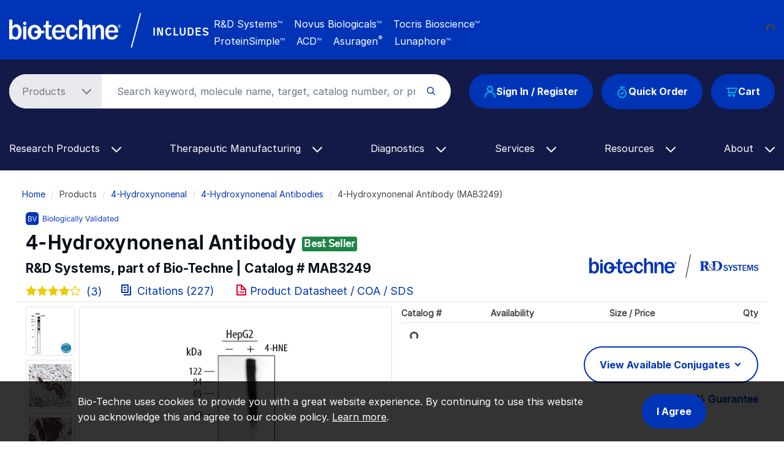

--- FILE ---
content_type: text/html; charset=UTF-8
request_url: https://www.bio-techne.com/p/antibodies/4-hydroxynonenal-antibody-198960_mab3249
body_size: 34366
content:
<!DOCTYPE html>
<html lang="en" dir="ltr" prefix="og: https://ogp.me/ns#">
  <head>
    <meta charset="utf-8" />
<noscript><style>form.antibot * :not(.antibot-message) { display: none !important; }</style>
</noscript><meta name="applicable-device" content="pc,mobile" />
<link rel="canonical" href="https://www.bio-techne.com/p/antibodies/4-hydroxynonenal-antibody-198960_mab3249" />
<meta property="og:site_name" content="Bio-Techne" />
<meta property="og:type" content="Website" />
<meta property="og:url" content="https://www.bio-techne.com/" />
<meta property="og:title" content="4-Hydroxynonenal Antibody (MAB3249) by R&amp;D Systems, Part of Bio-Techne" />
<meta name="Generator" content="Drupal 10 (https://www.drupal.org)" />
<meta name="MobileOptimized" content="width" />
<meta name="HandheldFriendly" content="true" />
<meta name="viewport" content="width=device-width, initial-scale=1.0" />
<script type="application/ld+json">{
    "@context": "https://schema.org",
    "@graph": [
        {
            "@type": "WebPage",
            "@id": "https://www.bio-techne.com/p/antibodies/4-hydroxynonenal-antibody-198960_mab3249",
            "breadcrumb": {
                "@type": "BreadcrumbList",
                "itemListElement": [
                    {
                        "@type": "ListItem",
                        "position": 1,
                        "name": "Home",
                        "item": "https://www.bio-techne.com/"
                    },
                    {
                        "@type": "ListItem",
                        "position": 2,
                        "name": "4-Hydroxynonenal",
                        "item": "https://www.bio-techne.com/t/4-hydroxynonenal"
                    },
                    {
                        "@type": "ListItem",
                        "position": 3,
                        "name": "4-Hydroxynonenal Antibodies",
                        "item": "https://www.bio-techne.com/t/4-hydroxynonenal/antibodies"
                    }
                ]
            }
        }
    ]
}</script>
<meta http-equiv="x-dns-prefetch-control" content="on" />
<meta http-equiv="x-ua-compatible" content="ie=edge" />
<meta name="keywords" content="MAB3249, HNE MAb Cl 198960, Mouse Anti-4-Hydroxynonenal Monoclonal Antibody, Anti-4-Hydroxynonenal, Mouse Anti 4-Hydroxynonenal Monoclonal Antibody" />
<script type="application/ld+json" id="json-ld">[{"@context":"http://schema.org","@type":"Product","additionalProperty":[{"additionalProperty":{"@type":"PropertyValue","name":"Applications","value":"Immunohistochemistry, Simple Western, Western Blot"}},{"additionalProperty":{"@type":"PropertyValue","name":"Immunogen","value":"KLH-coupled 4-Hydroxynonenal"}},{"additionalProperty":{"@type":"PropertyValue","name":"Specificity","value":"Detects 4-Hydroxynonenal adducts of histidine residues.&nbsp;No cross-reactivity with nitrotyrosine, formaldehyde, glutaraldehyde, or 4\u2011hydroxy hexenaldehyde adducts is observed."}}],"aggregateRating":{"@type":"AggregateRating","ratingValue":4,"reviewCount":3,"worstRating":"1","bestRating":"5"},"alternateName":"","brand":{"@type":"Brand","name":"R&amp;D Systems"},"description":" 4-Hydroxynonenal Antibody","image":[{"@type":"ImageObject","url":"https://resources.bio-techne.com/images/products/antibody/4-Hydroxynonenal_MAB3249_Western_Blot_6079.jpg","description":"Detection of Human 4-Hydroxynonenal antibody by Western Blot."},{"@type":"ImageObject","url":"https://resources.bio-techne.com/images/products/antibody/16367.jpg","description":"Detection of Human 4-Hydroxynonenal antibody by Simple Western<SUP>TM</SUP>."},{"@type":"ImageObject","url":"https://resources.bio-techne.com/images/products/antibody/4Hydroxynonenal_MAB3249_Immunohistochemistry_23061.jpg","description":"4-Hydroxynonenal antibody in Human Prostate by Immunohistochemistry (IHC-P)."},{"@type":"ImageObject","url":"https://resources.bio-techne.com/images/products/antibody/4Hydroxynonenal_MAB3249_Immunohistochemistry_23062.jpg","description":"4-Hydroxynonenal antibody in Human Prostate Cancer Tissue by Immunohistochemistry (IHC-P)."},{"@type":"ImageObject","url":"https://resources.bio-techne.com/images/products/mab3249_4-hydroxynonenal-mab-clone-198960-41202410325515.jpg","description":"Detection of Mouse 4-Hydroxynonenal by Immunocytochemistry/Immunofluorescence"},{"@type":"ImageObject","url":"https://resources.bio-techne.com/images/products/mab3249_4-hydroxynonenal-mab-clone-198960-4120241033836.jpg","description":"Detection of Mouse 4-Hydroxynonenal by Western Blot"},{"@type":"ImageObject","url":"https://resources.bio-techne.com/images/products/mab3249_4-hydroxynonenal-mab-clone-198960-western-blot-12122025857594.jpg","description":"Detection of Mouse 4-Hydroxynonenal by Western Blot"},{"@type":"ImageObject","url":"https://resources.bio-techne.com/images/products/mab3249_4-hydroxynonenal-mab-clone-198960-western-blot-121220259165923.jpg","description":"Detection of Mouse 4-Hydroxynonenal by Western Blot"},{"@type":"ImageObject","url":"https://resources.bio-techne.com/images/products/mab3249_4-hydroxynonenal-mab-clone-198960-immunohistochemistry-1212202592086.jpg","description":"Detection of 4-Hydroxynonenal by Immunohistochemistry"},{"@type":"ImageObject","url":"https://resources.bio-techne.com/images/products/mab3249_4-hydroxynonenal-mab-clone-198960-immunohistochemistry-121220259165919.jpg","description":"Detection of 4-Hydroxynonenal by Immunohistochemistry"},{"@type":"ImageObject","url":"https://resources.bio-techne.com/images/products/mab3249_4-hydroxynonenal-mab-clone-198960-immunohistochemistry-121220259193810.jpg","description":"Detection of 4-Hydroxynonenal by Immunohistochemistry"},{"@type":"ImageObject","url":"https://resources.bio-techne.com/images/products/mab3249_4-hydroxynonenal-mab-clone-198960-immunohistochemistry-12122025981218.jpg","description":"Detection of 4-Hydroxynonenal by Immunohistochemistry"},{"@type":"ImageObject","url":"https://resources.bio-techne.com/images/products/mab3249_4-hydroxynonenal-mab-clone-198960-immunohistochemistry-12122025925924.jpg","description":"Detection of Mouse 4-Hydroxynonenal by Immunohistochemistry"},{"@type":"ImageObject","url":"https://resources.bio-techne.com/images/products/mab3249_4-hydroxynonenal-mab-clone-198960-western-blot-12122025926910.jpg","description":"Detection of 4-Hydroxynonenal by Western Blot"},{"@type":"ImageObject","url":"https://resources.bio-techne.com/images/products/mab3249_4-hydroxynonenal-mab-clone-198960-western-blot-121220259302817.jpg","description":"Detection of Mouse 4-Hydroxynonenal by Western Blot"},{"@type":"ImageObject","url":"https://resources.bio-techne.com/images/products/mab3249_4-hydroxynonenal-mab-clone-198960-immunohistochemistry-12122025931331.jpg","description":"Detection of Mouse 4-Hydroxynonenal by Immunohistochemistry"}],"isRelatedTo":[{"@type":"Product","brand":{"@type":"Brand","name":"R&amp;D Systems"},"description":"Mouse IgG Antibody","image":[{"@type":"ImageObject","url":"https://resources.rndsystems.com/categoryimages/rndsystems_antibodies.jpg","description":"R&amp;D Systems Antibodies"}],"mpn":"AF007","name":"Mouse IgG Antibody","sku":"AF007","url":"https://www.bio-techne.com/p/secondary-antibodies/mouse-igg-antibody_af007"},{"@type":"Product","brand":{"@type":"Brand","name":"R&amp;D Systems"},"description":"Goat Anti-Mouse IgG Biotinylated Antibody","image":[{"@type":"ImageObject","url":"https://resources.rndsystems.com/categoryimages/rndsystems_antibodies.jpg","description":"R&amp;D Systems Antibodies"}],"mpn":"BAF007","name":"Goat Anti-Mouse IgG Biotinylated Antibody","sku":"BAF007","url":"https://www.bio-techne.com/p/secondary-antibodies/goat-anti-mouse-igg-biotinylated-antibody_baf007"},{"@type":"Product","brand":{"@type":"Brand","name":"R&amp;D Systems"},"description":"Donkey Anti-Mouse IgG Biotinylated Antibody","image":[{"@type":"ImageObject","url":"https://resources.rndsystems.com/categoryimages/rndsystems_antibodies.jpg","description":"R&amp;D Systems Antibodies"}],"mpn":"BAF018","name":"Donkey Anti-Mouse IgG Biotinylated Antibody","sku":"BAF018","url":"https://www.bio-techne.com/p/secondary-antibodies/donkey-anti-mouse-igg-biotinylated-antibody_baf018"},{"@type":"Product","brand":{"@type":"Brand","name":"R&amp;D Systems"},"description":"Mouse IgG (H+L) Antibody","image":[{"@type":"ImageObject","url":"https://resources.rndsystems.com/categoryimages/rndsystems_antibodies.jpg","description":"R&amp;D Systems Antibodies"}],"mpn":"D-201-C-ABS2","name":"Mouse IgG (H+L) Antibody","sku":"D-201-C-ABS2","url":"https://www.bio-techne.com/p/secondary-antibodies/mouse-igg-h-l-antibody_d-201-c-abs2"},{"@type":"Product","brand":{"@type":"Brand","name":"R&amp;D Systems"},"description":"Mouse F(ab)2 IgG (H+L) APC-conjugated Antibody","image":[{"@type":"ImageObject","url":"https://resources.bio-techne.com/images/products/antibody/IgG_F0101B_Flow_Cytometry_19108.jpg","description":"Detection of Mouse IgG Primary Antibody by Flow Cytometry"}],"mpn":"F0101B","name":"Mouse F(ab)2 IgG (H+L) APC-conjugated Antibody","sku":"F0101B","url":"https://www.bio-techne.com/p/secondary-antibodies/mouse-f-ab-2-igg-h-l-apc-conjugated-antibody_f0101b"}],"itemcondition":"new","mpn":"MAB3249","name":" 4-Hydroxynonenal Antibody","productID":"MAB3249","review":[{"@type":"Review","author":{"@type":"Person","name":"Anonymous"},"datePublished":"2021-08-11T21:40:50","name":"4-Hydroxynonenal Antibody","reviewRating":{"@type":"Rating","bestRating":"5","ratingValue":5,"worstRating":"1"}},{"@type":"Review","author":{"@type":"Person","name":"Anonymous"},"datePublished":"2021-03-29T18:50:48","name":"4-Hydroxynonenal Antibody","reviewRating":{"@type":"Rating","bestRating":"5","ratingValue":5,"worstRating":"1"}},{"@type":"Review","author":{"@type":"Person","name":"Anonymous"},"datePublished":"2015-02-19T22:41:01","name":"","reviewRating":{"@type":"Rating","bestRating":"5","ratingValue":3,"worstRating":"1"}}],"sku":"MAB3249","url":"https://www.bio-techne.com/p/antibodies/4-hydroxynonenal-antibody-198960_mab3249"},{"@context":"http://schema.org","@type":"AskAction","question":[{"@context":"http://schema.org","@type":"Question","name":"For the Western Blot data image for Catalog # MAB3249, how long were the HepG2 cells treated with 4-HNE prior to analysis?\r\n","acceptedAnswer":{"@type":"Answer","text":"The HepG2 cells were treated with 100 &micro;M 4-HNE for 1 hour before lysing the cells.\r\n"}}]}]</script>
<meta name="description" content="View Full Specifications of 4-Hydroxynonenal Antibody by R&amp;D Systems. Multi-Species Reactivity. Validated in IHC, Simple Western, WB. Cited in 30+ Publications." />
<meta http-equiv="content-language" content="en" />
<link rel="alternate" hreflang="en" href="https://www.bio-techne.com/p/antibodies/4-hydroxynonenal-antibody-198960_mab3249" />
<link rel="alternate" hreflang="zh-hans" href="https://www.bio-techne.com/cn/p/antibodies/4-hydroxynonenal-antibody-198960_mab3249" />
<link rel="alternate" hreflang="ja" href="https://www.bio-techne.com/ja/p/antibodies/4-hydroxynonenal-antibody-198960_mab3249" />
<link rel="icon" href="/themes/custom/bio_techne_global/favicon.ico" type="image/vnd.microsoft.icon" />
<link rel="preconnect" href="https://resources.bio-techne.com" />
<link rel="preconnect" href="https://resources.tocris.com" />
<link rel="preconnect" href="https://i.icomoon.io" />
<link rel="preconnect" href="https://cdn.icomoon.io" />
<link rel="dns-prefetch" href="https://connect.facebook.net" />
<link rel="dns-prefetch" href="https://resources.bio-techne.com" />
<link rel="dns-prefetch" href="https://snap.licdn.com" />
<link rel="dns-prefetch" href="https://www.google-analytics.com" />
<link rel="dns-prefetch" href="https://munchkin.marketo.net" />
<link rel="dns-prefetch" href="https://resources.tocris.com" />
<link rel="dns-prefetch" href="https://i.icomoon.io" />
<link rel="dns-prefetch" href="https://cdn.icomoon.io" />

    <title>4-Hydroxynonenal Antibody (MAB3249) by R&amp;D Systems, Part of Bio-Techne</title>
    <link rel="stylesheet" media="all" href="/sites/default/files/css/css_FrJK5_qzc98KC5zM9b_D0dCdyS1NizXhOLPruqpCE4Q.css?delta=0&amp;language=en&amp;theme=bio_techne_global&amp;include=[base64]" />
<link rel="stylesheet" media="all" href="/sites/default/files/css/css__olMcSSqtBdDnFpbBRUmnPsPiZp9U1U3oMUgpBK8-1Q.css?delta=1&amp;language=en&amp;theme=bio_techne_global&amp;include=[base64]" />

    <script type="application/json" data-drupal-selector="drupal-settings-json">{"path":{"baseUrl":"\/","pathPrefix":"","currentPath":"p\/antibodies\/4-hydroxynonenal-antibody-198960_mab3249","currentPathIsAdmin":false,"isFront":false,"currentLanguage":"en"},"pluralDelimiter":"\u0003","suppressDeprecationErrors":true,"ajaxPageState":{"libraries":"[base64]","theme":"bio_techne_global","theme_token":null},"ajaxTrustedUrl":[],"gtag":{"tagId":"","consentMode":false,"otherIds":[],"events":[],"additionalConfigInfo":[]},"gtm":{"tagId":null,"settings":{"data_layer":"dataLayer","include_environment":false},"tagIds":["GTM-N2MWQDR"]},"dataLayer":{"defaultLang":"en","languages":{"en":{"id":"en","name":"English","direction":"ltr","weight":0},"zh-hans":{"id":"zh-hans","name":"Chinese, Simplified","direction":"ltr","weight":1},"ja":{"id":"ja","name":"Japanese","direction":"ltr","weight":2}}},"internationalization":{"origin":{"id":"us","label":"US","country_name":"United States","alternate_spellings":"US USA","country_enabled":true,"country_encased":false,"commerce_enabled":true,"credit_cards_enabled":true,"region":"North America","currency":"USD","localities":"[{\u0022text\u0022:\u0022Delaware\u0022,\u0022value\u0022:\u0022DE\u0022},{\u0022text\u0022:\u0022Hawaii\u0022,\u0022value\u0022:\u0022HI\u0022},{\u0022text\u0022:\u0022Puerto Rico\u0022,\u0022value\u0022:\u0022PR\u0022},{\u0022text\u0022:\u0022Texas\u0022,\u0022value\u0022:\u0022TX\u0022},{\u0022text\u0022:\u0022Palau\u0022,\u0022value\u0022:\u0022PW\u0022},{\u0022text\u0022:\u0022Massachusetts\u0022,\u0022value\u0022:\u0022MA\u0022},{\u0022text\u0022:\u0022Maryland\u0022,\u0022value\u0022:\u0022MD\u0022},{\u0022text\u0022:\u0022Maine\u0022,\u0022value\u0022:\u0022ME\u0022},{\u0022text\u0022:\u0022Iowa\u0022,\u0022value\u0022:\u0022IA\u0022},{\u0022text\u0022:\u0022Marshall Islands\u0022,\u0022value\u0022:\u0022MH\u0022},{\u0022text\u0022:\u0022Idaho\u0022,\u0022value\u0022:\u0022ID\u0022},{\u0022text\u0022:\u0022Michigan\u0022,\u0022value\u0022:\u0022MI\u0022},{\u0022text\u0022:\u0022Utah\u0022,\u0022value\u0022:\u0022UT\u0022},{\u0022text\u0022:\u0022Armed Forces (AA)\u0022,\u0022value\u0022:\u0022AA\u0022},{\u0022text\u0022:\u0022Minnesota\u0022,\u0022value\u0022:\u0022MN\u0022},{\u0022text\u0022:\u0022Missouri\u0022,\u0022value\u0022:\u0022MO\u0022},{\u0022text\u0022:\u0022Northern Mariana Islands\u0022,\u0022value\u0022:\u0022MP\u0022},{\u0022text\u0022:\u0022Illinois\u0022,\u0022value\u0022:\u0022IL\u0022},{\u0022text\u0022:\u0022Armed Forces (AE)\u0022,\u0022value\u0022:\u0022AE\u0022},{\u0022text\u0022:\u0022Indiana\u0022,\u0022value\u0022:\u0022IN\u0022},{\u0022text\u0022:\u0022Mississippi\u0022,\u0022value\u0022:\u0022MS\u0022},{\u0022text\u0022:\u0022Montana\u0022,\u0022value\u0022:\u0022MT\u0022},{\u0022text\u0022:\u0022Alaska\u0022,\u0022value\u0022:\u0022AK\u0022},{\u0022text\u0022:\u0022Virginia\u0022,\u0022value\u0022:\u0022VA\u0022},{\u0022text\u0022:\u0022Alabama\u0022,\u0022value\u0022:\u0022AL\u0022},{\u0022text\u0022:\u0022Armed Forces (AP)\u0022,\u0022value\u0022:\u0022AP\u0022},{\u0022text\u0022:\u0022Arkansas\u0022,\u0022value\u0022:\u0022AR\u0022},{\u0022text\u0022:\u0022American Samoa\u0022,\u0022value\u0022:\u0022AS\u0022},{\u0022text\u0022:\u0022Virgin Islands\u0022,\u0022value\u0022:\u0022VI\u0022},{\u0022text\u0022:\u0022North Carolina\u0022,\u0022value\u0022:\u0022NC\u0022},{\u0022text\u0022:\u0022North Dakota\u0022,\u0022value\u0022:\u0022ND\u0022},{\u0022text\u0022:\u0022Rhode Island\u0022,\u0022value\u0022:\u0022RI\u0022},{\u0022text\u0022:\u0022Nebraska\u0022,\u0022value\u0022:\u0022NE\u0022},{\u0022text\u0022:\u0022Arizona\u0022,\u0022value\u0022:\u0022AZ\u0022},{\u0022text\u0022:\u0022New Hampshire\u0022,\u0022value\u0022:\u0022NH\u0022},{\u0022text\u0022:\u0022New Jersey\u0022,\u0022value\u0022:\u0022NJ\u0022},{\u0022text\u0022:\u0022Vermont\u0022,\u0022value\u0022:\u0022VT\u0022},{\u0022text\u0022:\u0022New Mexico\u0022,\u0022value\u0022:\u0022NM\u0022},{\u0022text\u0022:\u0022Florida\u0022,\u0022value\u0022:\u0022FL\u0022},{\u0022text\u0022:\u0022Micronesia\u0022,\u0022value\u0022:\u0022FM\u0022},{\u0022text\u0022:\u0022Nevada\u0022,\u0022value\u0022:\u0022NV\u0022},{\u0022text\u0022:\u0022Washington\u0022,\u0022value\u0022:\u0022WA\u0022},{\u0022text\u0022:\u0022New York\u0022,\u0022value\u0022:\u0022NY\u0022},{\u0022text\u0022:\u0022South Carolina\u0022,\u0022value\u0022:\u0022SC\u0022},{\u0022text\u0022:\u0022South Dakota\u0022,\u0022value\u0022:\u0022SD\u0022},{\u0022text\u0022:\u0022Wisconsin\u0022,\u0022value\u0022:\u0022WI\u0022},{\u0022text\u0022:\u0022Ohio\u0022,\u0022value\u0022:\u0022OH\u0022},{\u0022text\u0022:\u0022Georgia\u0022,\u0022value\u0022:\u0022GA\u0022},{\u0022text\u0022:\u0022Oklahoma\u0022,\u0022value\u0022:\u0022OK\u0022},{\u0022text\u0022:\u0022California\u0022,\u0022value\u0022:\u0022CA\u0022},{\u0022text\u0022:\u0022West Virginia\u0022,\u0022value\u0022:\u0022WV\u0022},{\u0022text\u0022:\u0022Wyoming\u0022,\u0022value\u0022:\u0022WY\u0022},{\u0022text\u0022:\u0022Oregon\u0022,\u0022value\u0022:\u0022OR\u0022},{\u0022text\u0022:\u0022Kansas\u0022,\u0022value\u0022:\u0022KS\u0022},{\u0022text\u0022:\u0022Colorado\u0022,\u0022value\u0022:\u0022CO\u0022},{\u0022text\u0022:\u0022Kentucky\u0022,\u0022value\u0022:\u0022KY\u0022},{\u0022text\u0022:\u0022Guam\u0022,\u0022value\u0022:\u0022GU\u0022},{\u0022text\u0022:\u0022Pennsylvania\u0022,\u0022value\u0022:\u0022PA\u0022},{\u0022text\u0022:\u0022Connecticut\u0022,\u0022value\u0022:\u0022CT\u0022},{\u0022text\u0022:\u0022Louisiana\u0022,\u0022value\u0022:\u0022LA\u0022},{\u0022text\u0022:\u0022Tennessee\u0022,\u0022value\u0022:\u0022TN\u0022},{\u0022text\u0022:\u0022District of Columbia\u0022,\u0022value\u0022:\u0022DC\u0022}]","phone_pattern":"","country_shipping":"45","shipping_delay":0,"country_contact_message":"","product_block_message":"","default_language_setting":"en","default_contact_email":""},"languagePrefix":"\/"},"bloomreach_pixel":{"br_info":{"acct_id":"6368","domain_key":"biotechne"},"page_info":{"ptype":"product"},"order_info":{"order_id":""},"user_info":{"uid":0},"searchbar":{"enabled":"1","form":".product-search-form","input":"#product-search-keywords"},"atc":{"enabled":"1","form":".add-to-cart-block"},"product_info":{"prod_name":" 4-Hydroxynonenal Antibody","prod_id":"MAB3249","sku":"MAB3249"}},"user":{"uid":0,"permissionsHash":"6f7fe1fb81f9076330ec5b7aede73581f5f10038904bc5f8dd29c103866eafbf"}}</script>
<script src="/sites/default/files/js/js_PmTGXkZhwUbYYMKY-WwRbwDbJSv51PBzwdhR_vjv3VY.js?scope=header&amp;delta=0&amp;language=en&amp;theme=bio_techne_global&amp;include=[base64]"></script>
<script src="/modules/contrib/google_tag/js/gtag.js?t8kg4q"></script>
<script src="/modules/contrib/google_tag/js/gtm.js?t8kg4q"></script>

  </head>
  <body>
        <a href="#main-content" class="visually-hidden focusable">
      Skip to main content
    </a>
    <noscript><iframe src="https://www.googletagmanager.com/ns.html?id=GTM-N2MWQDR"
                  height="0" width="0" style="display:none;visibility:hidden"></iframe></noscript>

      <div class="dialog-off-canvas-main-canvas" data-off-canvas-main-canvas>
    <div id="page-wrapper">
  
        <div id="page">
      <header id="header" class="header" role="banner" aria-label="Site header">
    <div class="section layout-container clearfix">
            <section id="site-header__top">
  <div class="container-fluid container-wide">
    <div class="row m___navigation-utility-top">
      <div class="col-xl-2 col-lg-12 text-xl-left text-lg-center">
        <div id="site-header__logo" class="valign d-none d-lg-block mb-md-3">
            <div>
    <div id="block-sitebranding" class="site-branding system_branding_block">
  
    
        <a href="/" title="Home" rel="home" class="site-branding__logo">
      <img width="160" height="28" src="/themes/custom/bio_techne_global/logo.svg" alt="Home" />
    </a>
    </div>

  </div>

        </div>
      </div><!-- end col -->
      <div class="col d-none d-xl-block text-lg-left text-md-center">
        <div class="utility-bar-tagline rotating-text position-absolute">
          <p class="ml-xl-4 bt-px_groteskbold text-white mb-0">
            Global Developer, Manufacturer, and Supplier of High-Quality<br/>
            Reagents, Analytical Instruments, and Precision Diagnostics.
          </p>
        </div><!-- end rotating-text -->
        <div class="utility-bar-brands rotating-text position-absolute ml-xl-4 text-white mb-0">
          <div class="row">
            <div class="col-2">
              <div class="bt-px_groteskbold valign utility-bar-includes">INCLUDES</div>
            </div><!-- end row -->
            <div class="col-lg-10 col-md-auto bt-inter">
              <span class="mr-3">R&amp;D Systems<sup>TM</sup></span>
              <span class="mr-3">Novus Biologicals<sup>TM</sup></span>
              <span class="mr-3">Tocris Bioscience<sup>TM</sup></span><br/>
              <span class="mr-3">ProteinSimple<sup>TM</sup></span>
              <span class="mr-3">ACD<sup>TM</sup></span>
              <span class="mr-3">Asuragen<sup style="font-size:11px;">&reg;</sup></span>
              <span>Lunaphore<sup>TM</sup></span>
            </div><!-- end col -->
          </div><!--end row -->
        </div><!-- end rotating-text -->
      </div><!-- end col -->
      <div class="col-xl-auto col-lg-12">
        <div class="row">
          <div class="col text-xl-left text-center">
                      </div><!-- end a___navigation-links col -->
        </div><!-- end row -->
        <div class="row">
          <div class="col text-xl-left text-center">
                          <nav id="m___navigation-language">
                  <div>
    <div id="block-i18ncountryselect" class="i18n_country_select">
  
    
      <div id="country-select-block-placeholder">
  <div id="country-select-block-spinner" class="spinner-border spinner-border-sm mt-3 ml-3" role="status">
    <span class="sr-only">Loading...</span>
  </div>
</div>

  </div>

  </div>

              </nav>
                      </div><!-- end m___navigation-language col -->
        </div><!-- end row -->
      </div><!-- end col -->
    </div><!-- end m___navigation-utility-top row -->
  </div>
</section>
      <div id="header-bg" class="bg-bt-secondary">
        <section id="site-header__middle">
          <div class="container-fluid container-wide">
            <div class="row search-row">
              <div id="hamburger-col" class="col-3 col-sm-3 col-md-2 d-block d-lg-none">
    <button class="navbar-toggler collapsed" type="button" data-toggle="collapse"
          data-target="#navbarSupportedContent" aria-controls="navbarSupportedContent"
          aria-expanded="false" aria-label="Toggle navigation">
    <span class="icon-bar top-bar"></span>
    <span class="icon-bar middle-bar"></span>
    <span class="icon-bar bottom-bar"></span>
  </button>
</div><!-- end col -->
              <div class="col-6 col-sm-6 col-md-8 d-block d-lg-none text-center">
  <div id="site-header__logo" class="vertical-align mb-3">
      <div>
    <div id="block-sitebranding" class="site-branding system_branding_block">
  
    
        <a href="/" title="Home" rel="home" class="site-branding__logo">
      <img width="160" height="28" src="/themes/custom/bio_techne_global/logo.svg" alt="Home" />
    </a>
    </div>

  </div>

  </div>
</div><!-- end col -->
<div id="tools-col" class="col-3 col-md-12 col-lg-auto order-sm-1 order-md-12 order-lg-12">
  <div id="site-header__tools" class="vertical-align">
            <div class="row">
    <div class="col-md-12">
      <div class="d-flex justify-content-end justify-content-md-center justify-content-lg-end">
        <div class="text-right order-3 user_cart_information_block" id="block-biotechnecartinformation">
  
    
      <a class="btn-primary position-relative" href="/cart/view-cart">
  <span class="icon icon-bt-icon-cart"></span>
  <span class="cart-count-wrap">
    </span>
  <span class="cart-text">Cart</span>
</a>

  </div>
<div class="mr-3 d-none d-md-block order-2 block-quickorderblock quick_order_block" id="block-quickorderblock">
  
    
        <div class="quick-order-block js-quickorder">
    <div class="quick-order-block__link js-quickorder-link d-none d-md-block rounded-top position-relative">
      <span class="js-link-text quick-order-block__link-text">
        <a class="btn-primary" href="/commerce/quickorder"><span class="icon icon-bt-icon-quick-order"></span>Quick Order</a>
      </span>
    </div>
  </div>

  </div>
<div class="mr-3 order-1 user_account_information_block" id="block-biotechneuserinformation">
  
    
      <a class="btn btn-primary" rel="nofollow" href="/account/login" role="button">
  <span class="icon icon-bt-icon-user"></span> Sign In / Register
</a>

  </div>

      </div>
    </div>
  </div>

      </div>
</div><!-- end col -->
              <div class="col order-sm-12 order-md-1 order-lg-1">
  <div id="site-header__search">
    <!-- if a search bar is created render the search bar -->
          <section role="search" class="vertical-align">
          <div>
    <div class="block-product-search-form-block product_search_form_block" id="block-product-search-form-block">
  
    
      <div class="row">
  <div class="col-sm-12 search-bar mb-md-4">
    <form class="product-search-form"
          action="/search" method="get"
          id="product-search-form" accept-charset="UTF-8"
          data-date="2026-01-26 07:01:27">
      <div class="container-inline input-group" id="edit-container">
        <div
          class="js-form-type-select">
          <select class="dropdown-select text-dark-gray js-search-section-dropdown mr-2 pl-4 pr-5"
                  id="edit-search-type" name="search_type"
                  aria-label="Select search type">
                          <option value="products">Products</option>
                          <option value="resources">Resources</option>
                      </select>
        </div>
        <input
          placeholder="Search keyword, molecule name, target, catalog number, or product type..."
          autocomplete="off"
          class="form-control js-search-bar form-autocomplete form-text required ui-autocomplete-input"
          title="Search keyword, molecule name, target, catalog number, or product type..."
          data-autocomplete-path="/ajax/product-search/auto-suggest"
          type="text" id="product-search-keywords" name="keywords" value="" size="60"
          maxlength="256" required="required" aria-required="true"
          data-once="autocomplete" spellcheck="false">
        <div class="form-actions" id="edit-actions">
          <div class="input-group-append">
            <input
              class="form-submit" type="submit" value="">
          </div>
        </div>
      </div>
    </form>
  </div>
</div>

  </div>

  </div>

      </section>
      </div>
</div><!-- end col -->
            </div><!-- end row -->
          </div><!-- end container -->
        </section>
        <section id="site-header__bottom">
          <div class="container-fluid container-wide">
            <div class="row">
              <div class="col-md-12">
                <!-- Primary navigation for site -->
<nav id="main-nav">
        <div>
    <div id="block-bio-techne-global-mainmenublock" class="main_menu_block">
  
    
      <nav role="navigation" aria-labelledby="block-main-menu"
     id="block-main-menu"
     class="contextual-region navbar navbar-expand-md navbar-dark">
  <div class="collapse navbar-collapse" id="navbarSupportedContent" data-date="2026-01-26 07:01:45">
          <ul
   class="navbar-nav ml-auto">
                                                            <li class="nav-item dropdown d-md-none">
        <a class="nav-link dropdown-toggle" href="#" id="navbarDropdown-quick-order"
           data-toggle="dropdown" role="button" aria-haspopup="true" aria-expanded="false"> Quick Order
          <span class="icon-bt-icon-caret-cropped menu-caret js-caret d-inline-block"></span>
        </a>
        <div class="dropdown-menu dropdown-menu-quick-order"
             aria-labelledby="navbarDropdown-quick-order">
                      <div class="row">
                                              <a href="/commerce/quickorder" title="Quick order form" class="dropdown-item text-wrap" data-drupal-link-system-path="commerce/quickorder">Quick Order Form</a>

          
                          </div>
                  </div>
      </li>
                                          <li class="nav-item dropdown">
        <a class="nav-link dropdown-toggle" href="#" id="navbarDropdown-research-products"
           data-toggle="dropdown" role="button" aria-haspopup="true" aria-expanded="false"> Research Products
          <span class="icon-bt-icon-caret-cropped menu-caret js-caret d-inline-block"></span>
        </a>
        <div class="dropdown-menu dropdown-menu-research-products"
             aria-labelledby="navbarDropdown-research-products">
                      <div class="row">
                                            <div class="col sub-menu-wrapper">
        <div class="sub-menu-header">
          Reagents &amp; Kits<span class="icon-keyboard_arrow_down submenu-caret"></span>
          <hr/>
          <div class="menu-children-wrap sub-menu-box">
                            <a href="/reagents/antibodies" class="dropdown-item text-wrap" data-drupal-link-system-path="node/276">Antibodies</a>

                            <a href="/reagents/cell-culture-reagents" class="dropdown-item text-wrap" data-drupal-link-system-path="node/156">Cell Culture Reagents</a>

                            <a href="/reagents/compound-libraries" class="dropdown-item text-wrap" data-drupal-link-system-path="node/1096">Compound Libraries</a>

                            <a href="/reagents/elisa-kits" class="dropdown-item text-wrap" data-drupal-link-system-path="node/176">ELISA Kits</a>

                            <a href="/reagents/elispot-kits" class="dropdown-item text-wrap" data-drupal-link-system-path="node/141">ELISpot Kits</a>

                            <a href="/reagents/enzymes" class="dropdown-item text-wrap" data-drupal-link-system-path="node/246">Enzymes</a>

                            <a href="/reagents/fluorescent-dyes-probes" class="dropdown-item text-wrap" data-drupal-link-system-path="node/6191">Fluorescent Dyes and Probes</a>

                            <a href="/reagents/luminex-assays" class="dropdown-item text-wrap" data-drupal-link-system-path="node/181">Luminex Assays</a>

                            <a href="/reagents/proteins" class="dropdown-item text-wrap" data-drupal-link-system-path="node/236">Proteins</a>

                            <a href="/reagents/proteome-profiler-antibody-arrays" class="dropdown-item text-wrap" data-drupal-link-system-path="node/206">Proteome Profiler Antibody Arrays</a>

                            <a href="/reagents/rnascope-ish-technology" class="dropdown-item text-wrap" data-drupal-link-system-path="node/1626">RNAscope ISH Probes &amp; Assays</a>

                            <a href="/reagents/simple-plex-immunoassays" class="dropdown-item text-wrap" data-drupal-link-system-path="node/1531">Simple Plex Immunoassays</a>

                            <a href="/reagents/small-molecules-and-peptides" class="dropdown-item text-wrap" data-drupal-link-system-path="node/371">Small Molecules &amp; Inhibitors</a>

                            <a href="/reagents/spear-assays" class="dropdown-item text-wrap" data-drupal-link-system-path="node/14256">SPEAR UltraDetect Assays</a>

                      </div>
        </div>
      </div>
          
                                            <div class="col sub-menu-wrapper">
        <div class="sub-menu-header">
          GMP Products<span class="icon-keyboard_arrow_down submenu-caret"></span>
          <hr/>
          <div class="menu-children-wrap sub-menu-box">
                            <a href="/gmp-products/gmp-proteins" class="dropdown-item text-wrap" data-drupal-link-system-path="node/511">GMP Proteins</a>

                            <a href="/gmp-products/gmp-small-molecules" class="dropdown-item text-wrap" data-drupal-link-system-path="node/366">GMP Small Molecules</a>

                            <a href="/gmp-products/gmp-antibodies" class="dropdown-item text-wrap" data-drupal-link-system-path="node/13266">GMP Antibodies</a>

                            <a href="/gmp-products/gmp-capabilities" title="GMP Capabilities" class="dropdown-item text-wrap" data-drupal-link-system-path="node/1071">GMP Capabilities</a>

                      </div>
        </div>
      </div>
          
                                            <div class="col sub-menu-wrapper">
        <div class="sub-menu-header">
          Instruments<span class="icon-keyboard_arrow_down submenu-caret"></span>
          <hr/>
          <div class="menu-children-wrap sub-menu-box">
                            <a href="/brands/proteinsimple" class="dropdown-item text-wrap" data-drupal-link-system-path="node/3281">ProteinSimple Instruments</a>

                            <a href="/instruments/ice" title="Our capillary electrophoresis instruments (icIEF and CE-SDS) provide reproducible quantitative analysis for thorough therapeutic protein characterization." class="dropdown-item text-wrap" data-drupal-link-system-path="node/256">iCE Maurice</a>

                            <a href="/instruments/imagers" class="dropdown-item text-wrap" data-drupal-link-system-path="node/536">Imagers</a>

                            <a href="/instruments/luminex" class="dropdown-item text-wrap" data-drupal-link-system-path="node/241">Luminex</a>

                            <a href="/instruments/micro-flow-imaging" class="dropdown-item text-wrap" data-drupal-link-system-path="node/526">Micro-Flow Imaging</a>

                            <a href="/instruments/simple-plex" class="dropdown-item text-wrap" data-drupal-link-system-path="node/541">Simple Plex Ella</a>

                            <a href="/instruments/simple-western" class="dropdown-item text-wrap" data-drupal-link-system-path="node/521">Simple Western</a>

                            <a href="/instruments/single-cell-dispensers" class="dropdown-item text-wrap" data-drupal-link-system-path="node/6361">Single Cell Dispensers</a>

                            <a href="/instruments/single-cell-western" class="dropdown-item text-wrap" data-drupal-link-system-path="node/531">Single-Cell Western</a>

                            <a href="/instruments" class="dropdown-item text-wrap" data-drupal-link-system-path="node/13391">View All Instruments</a>

                      </div>
        </div>
      </div>
          
                                            <div class="col sub-menu-wrapper">
        <div class="sub-menu-header">
          Applications<span class="icon-keyboard_arrow_down submenu-caret"></span>
          <hr/>
          <div class="menu-children-wrap sub-menu-box">
                            <a href="/methods/bioprocessing" class="dropdown-item text-wrap">Bioprocessing</a>

                            <a href="/applications/crispr" class="dropdown-item text-wrap" data-drupal-link-system-path="node/9356">CRISPR</a>

                            <a href="/applications/electrophysiology" class="dropdown-item text-wrap" data-drupal-link-system-path="node/426">Electrophysiology</a>

                            <a href="/applications/flow-cytometry" class="dropdown-item text-wrap" data-drupal-link-system-path="node/321">Flow Cytometry</a>

                            <a href="/applications/imaging" class="dropdown-item text-wrap" data-drupal-link-system-path="node/10181">Imaging </a>

                            <a href="/applications/immunoassays" class="dropdown-item text-wrap" data-drupal-link-system-path="node/496">Immunoassays</a>

                            <a href="/resources/instrument-applications" class="dropdown-item text-wrap" data-drupal-link-system-path="node/3341">Instrument Applications</a>

                            <a href="/applications/mass-cytometry" class="dropdown-item text-wrap" data-drupal-link-system-path="node/14106">Mass Cytometry (CyTOF)</a>

                            <a href="/applications/spatial-biology" class="dropdown-item text-wrap" data-drupal-link-system-path="node/13416">Spatial Biology</a>

                            <a href="/applications/vaccine-development" class="dropdown-item text-wrap" data-drupal-link-system-path="node/566">Vaccine Development</a>

                            <a href="/applications/western-blotting" class="dropdown-item text-wrap" data-drupal-link-system-path="node/281">Western Blotting</a>

                            <a href="/applications" class="dropdown-item text-wrap" data-drupal-link-system-path="node/6736">View All Applications</a>

                      </div>
        </div>
      </div>
          
                                            <div class="col sub-menu-wrapper">
        <div class="sub-menu-header">
          Research Areas<span class="icon-keyboard_arrow_down submenu-caret"></span>
          <hr/>
          <div class="menu-children-wrap sub-menu-box">
                            <a href="/research-areas/cancer" class="dropdown-item text-wrap" data-drupal-link-system-path="node/8791">Cancer</a>

                            <a href="/research-areas/cell-biology" class="dropdown-item text-wrap" data-drupal-link-system-path="node/10661">Cell Biology</a>

                            <a href="/research-areas/cell-and-gene-therapy" class="dropdown-item text-wrap" data-drupal-link-system-path="node/51">Cell &amp; Gene Therapy</a>

                            <a href="/research-areas/coronavirus" class="dropdown-item text-wrap" data-drupal-link-system-path="node/576">COVID-19</a>

                            <a href="/research-areas/epigenetics" class="dropdown-item text-wrap" data-drupal-link-system-path="node/9511">Epigenetics</a>

                            <a href="/research-areas/hypoxia" class="dropdown-item text-wrap" data-drupal-link-system-path="node/8846">Hypoxia</a>

                            <a href="/research-areas/immunology" class="dropdown-item text-wrap" data-drupal-link-system-path="node/10601">Immunology</a>

                            <a href="/research-areas/immuno-oncology" class="dropdown-item text-wrap" data-drupal-link-system-path="node/381">Immuno-Oncology</a>

                            <a href="/research-areas/metabolism" class="dropdown-item text-wrap" data-drupal-link-system-path="node/406">Metabolism</a>

                            <a href="/research-areas/neuroscience" class="dropdown-item text-wrap" data-drupal-link-system-path="node/10591">Neuroscience</a>

                            <a href="/research-areas/organoids-3d-culture" class="dropdown-item text-wrap" data-drupal-link-system-path="node/1452">Organoid and 3-D Culture</a>

                            <a href="/research-areas/stem-cells" class="dropdown-item text-wrap" data-drupal-link-system-path="node/161">Stem Cells</a>

                            <a href="/research-areas/targeted-protein-degradation" class="dropdown-item text-wrap" data-drupal-link-system-path="node/376">Targeted Protein Degradation</a>

                            <a href="/research-areas" class="dropdown-item text-wrap" data-drupal-link-system-path="node/6741">View All Research Areas</a>

                      </div>
        </div>
      </div>
          
                          </div>
                  </div>
      </li>
                                          <li class="nav-item dropdown">
        <a class="nav-link dropdown-toggle" href="#" id="navbarDropdown-therapeutic-manufacturing"
           data-toggle="dropdown" role="button" aria-haspopup="true" aria-expanded="false"> Therapeutic Manufacturing
          <span class="icon-bt-icon-caret-cropped menu-caret js-caret d-inline-block"></span>
        </a>
        <div class="dropdown-menu dropdown-menu-therapeutic-manufacturing"
             aria-labelledby="navbarDropdown-therapeutic-manufacturing">
                      <div class="row">
                                            <div class="col sub-menu-wrapper">
        <div class="sub-menu-header">
          Reagents &amp; Kits<span class="icon-keyboard_arrow_down submenu-caret"></span>
          <hr/>
          <div class="menu-children-wrap sub-menu-box">
                            <a href="/reagents/cell-culture-reagents/serum-free-animal-free" class="dropdown-item text-wrap" data-drupal-link-system-path="node/3576">Animal-Free Cell Culture</a>

                            <a href="/reagents/elisa-kits" class="dropdown-item text-wrap" data-drupal-link-system-path="node/176">ELISA Kits</a>

                            <a href="/therapeutic-manufacturing/gene-delivery-tcbuster" title="Gene Engineering Reagents: Bio-Techne" class="dropdown-item text-wrap" data-drupal-link-system-path="node/1136">Gene Engineering Reagents</a>

                            <a href="/therapeutic-manufacturing/simple-plex-assays" class="dropdown-item text-wrap" title="Bioprocess impurities and immunotitration" data-drupal-link-system-path="node/1311">Simple Plex Immunoassays</a>

                      </div>
        </div>
      </div>
          
                                            <div class="col sub-menu-wrapper">
        <div class="sub-menu-header">
          GMP Products<span class="icon-keyboard_arrow_down submenu-caret"></span>
          <hr/>
          <div class="menu-children-wrap sub-menu-box">
                            <a href="/gmp-products/gmp-proteins" class="dropdown-item text-wrap" data-drupal-link-system-path="node/511">GMP Proteins</a>

                            <a href="/gmp-products/gmp-small-molecules" class="dropdown-item text-wrap" data-drupal-link-system-path="node/366">GMP Small Molecules</a>

                            <a href="/gmp-products/gmp-antibodies" class="dropdown-item text-wrap" data-drupal-link-system-path="node/13266">GMP Antibodies</a>

                            <a href="/gmp-products/closed-process-solutions" class="dropdown-item text-wrap" data-drupal-link-system-path="node/13016">Closed Process Solutions</a>

                            <a href="/gmp-products/gmp-capabilities" title="GMP Capabilities" class="dropdown-item text-wrap" data-drupal-link-system-path="node/1071">GMP Capabilities</a>

                            <a href="/gmp-products/ruo-to-gmp" class="dropdown-item text-wrap" data-drupal-link-system-path="node/3421">Transition to GMP </a>

                            <a href="/gmp-products/loa-request" class="dropdown-item text-wrap" data-drupal-link-system-path="node/13326">DMF/LOA Request</a>

                      </div>
        </div>
      </div>
          
                                            <div class="col sub-menu-wrapper">
        <div class="sub-menu-header">
          Instruments<span class="icon-keyboard_arrow_down submenu-caret"></span>
          <hr/>
          <div class="menu-children-wrap sub-menu-box">
                            <a href="/brands/proteinsimple" class="dropdown-item text-wrap" data-drupal-link-system-path="node/3281">ProteinSimple Instruments</a>

                            <a href="/instruments/ice" class="dropdown-item text-wrap" data-drupal-link-system-path="node/256">iCE Maurice</a>

                            <a href="/instruments/imagers" class="dropdown-item text-wrap" data-drupal-link-system-path="node/536">Imagers</a>

                            <a href="/instruments/luminex" class="dropdown-item text-wrap" data-drupal-link-system-path="node/241">Luminex</a>

                            <a href="/instruments/micro-flow-imaging" class="dropdown-item text-wrap" data-drupal-link-system-path="node/526">Micro-Flow Imaging</a>

                            <a href="/instruments/simple-plex" class="dropdown-item text-wrap" data-drupal-link-system-path="node/541">Simple Plex Ella</a>

                            <a href="/instruments/simple-western" class="dropdown-item text-wrap" data-drupal-link-system-path="node/521">Simple Western</a>

                            <a href="/instruments/single-cell-dispensers" class="dropdown-item text-wrap" data-drupal-link-system-path="node/6361">Single Cell Dispensers</a>

                            <a href="/instruments/single-cell-western" class="dropdown-item text-wrap" data-drupal-link-system-path="node/531">Single Cell Western</a>

                            <a href="/instruments" class="dropdown-item text-wrap" data-drupal-link-system-path="node/13391">View All Instruments</a>

                      </div>
        </div>
      </div>
          
                                            <div class="col sub-menu-wrapper">
        <div class="sub-menu-header">
          Applications<span class="icon-keyboard_arrow_down submenu-caret"></span>
          <hr/>
          <div class="menu-children-wrap sub-menu-box">
                            <a href="/methods/bioprocessing" class="dropdown-item text-wrap">Bioprocessing</a>

                      </div>
        </div>
      </div>
          
                                            <div class="col sub-menu-wrapper">
        <div class="sub-menu-header">
          Research Areas<span class="icon-keyboard_arrow_down submenu-caret"></span>
          <hr/>
          <div class="menu-children-wrap sub-menu-box">
                            <a href="/research-areas/cell-and-gene-therapy" class="dropdown-item text-wrap" data-drupal-link-system-path="node/51">Cell &amp; Gene Therapy</a>

                            <a href="/applications/immuno-oncology-clinical" class="dropdown-item text-wrap" data-drupal-link-system-path="node/2066">Immuno-Oncology</a>

                      </div>
        </div>
      </div>
          
                          </div>
                  </div>
      </li>
                                          <li class="nav-item dropdown">
        <a class="nav-link dropdown-toggle" href="#" id="navbarDropdown-diagnostics"
           data-toggle="dropdown" role="button" aria-haspopup="true" aria-expanded="false"> Diagnostics
          <span class="icon-bt-icon-caret-cropped menu-caret js-caret d-inline-block"></span>
        </a>
        <div class="dropdown-menu dropdown-menu-diagnostics"
             aria-labelledby="navbarDropdown-diagnostics">
                      <div class="row">
                                            <div class="col sub-menu-wrapper">
        <div class="sub-menu-header">
          Controls &amp; Reagents<span class="icon-keyboard_arrow_down submenu-caret"></span>
          <hr/>
          <div class="menu-children-wrap sub-menu-box">
                            <a href="/diagnostics/clinical-quality-controls" class="dropdown-item text-wrap" data-drupal-link-system-path="node/7606">Clinical Quality Controls</a>

                            <a href="/diagnostics/molecular-quality-controls" class="dropdown-item text-wrap" data-drupal-link-system-path="node/5596">Molecular Controls</a>

                            <a href="/diagnostics/controls-reagents/rnascope-ish-probe-high-risk-hpv" class="dropdown-item text-wrap" data-drupal-link-system-path="node/5981">RNAscope™ ISH Probe High Risk HPV </a>

                      </div>
        </div>
      </div>
          
                                            <div class="col sub-menu-wrapper">
        <div class="sub-menu-header">
          Kits<span class="icon-keyboard_arrow_down submenu-caret"></span>
          <hr/>
          <div class="menu-children-wrap sub-menu-box">
                            <a href="/diagnostics/amplidex-genetic-testing-kits" class="dropdown-item text-wrap" data-drupal-link-system-path="node/5581">Genetics</a>

                            <a href="/diagnostics/quantidex-oncology-testing-kits" class="dropdown-item text-wrap" data-drupal-link-system-path="node/5586">Oncology</a>

                      </div>
        </div>
      </div>
          
                                            <div class="col sub-menu-wrapper">
        <div class="sub-menu-header">
          Technology<span class="icon-keyboard_arrow_down submenu-caret"></span>
          <hr/>
          <div class="menu-children-wrap sub-menu-box">
                            <a href="/diagnostics/exosome" class="dropdown-item text-wrap">The Power of Extracellular Vesicles</a>

                      </div>
        </div>
      </div>
          
                                            <div class="col sub-menu-wrapper">
        <div class="sub-menu-header">
          OEM Services<span class="icon-keyboard_arrow_down submenu-caret"></span>
          <hr/>
          <div class="menu-children-wrap sub-menu-box">
                            <a href="/diagnostics/ivd-assay-development" class="dropdown-item text-wrap" data-drupal-link-system-path="node/10881">IVD Assay Development</a>

                            <a href="/diagnostics/ivd-contract-manufacturing" class="dropdown-item text-wrap" data-drupal-link-system-path="node/7381">IVD Contract Manufacturing</a>

                            <a href="/diagnostics/molecular-quality-controls/oem-and-commercial-services" class="dropdown-item text-wrap" data-drupal-link-system-path="node/6781">Molecular Diagnostic OEM Services</a>

                      </div>
        </div>
      </div>
          
                          </div>
                  </div>
      </li>
                                          <li class="nav-item dropdown">
        <a class="nav-link dropdown-toggle" href="#" id="navbarDropdown-services"
           data-toggle="dropdown" role="button" aria-haspopup="true" aria-expanded="false"> Services
          <span class="icon-bt-icon-caret-cropped menu-caret js-caret d-inline-block"></span>
        </a>
        <div class="dropdown-menu dropdown-menu-services"
             aria-labelledby="navbarDropdown-services">
                      <div class="row">
                                            <div class="col sub-menu-wrapper">
        <div class="sub-menu-header">
          Custom Quotes<span class="icon-keyboard_arrow_down submenu-caret"></span>
          <hr/>
          <div class="menu-children-wrap sub-menu-box">
                            <a href="/services/bulk-quotes" class="dropdown-item text-wrap" data-drupal-link-system-path="services/bulk-quotes">Bulk Quote Discounts</a>

                            <a href="/services/custom-formulation" class="dropdown-item text-wrap" data-drupal-link-system-path="services/custom-formulation">Custom Formulation Quotes</a>

                            <a href="/reagents/rnascope-ish-technology/probes/custom/request-form" class="dropdown-item text-wrap" data-drupal-link-system-path="reagents/rnascope-ish-technology/probes/custom/request-form">RNAscope New Probe Request Form</a>

                      </div>
        </div>
      </div>
          
                                            <div class="col sub-menu-wrapper">
        <div class="sub-menu-header">
          Custom Services<span class="icon-keyboard_arrow_down submenu-caret"></span>
          <hr/>
          <div class="menu-children-wrap sub-menu-box">
                            <a href="/services/custom-services" class="dropdown-item text-wrap" data-drupal-link-system-path="node/1891">All Custom Services</a>

                            <a href="/services/custom-antibody-services" class="dropdown-item text-wrap" data-drupal-link-system-path="node/906">Custom Antibody Services</a>

                            <a href="/services/custom-cell-and-gene-therapy-services" class="dropdown-item text-wrap" data-drupal-link-system-path="node/1281">Custom Cell &amp; Gene Therapy Services</a>

                            <a href="/services/custom-elisa-services" class="dropdown-item text-wrap" data-drupal-link-system-path="node/261">Custom ELISA Services</a>

                            <a href="/services/custom-luminex-services" class="dropdown-item text-wrap" data-drupal-link-system-path="node/271">Custom Luminex Services</a>

                            <a href="/services/custom-protein-services" class="dropdown-item text-wrap" data-drupal-link-system-path="node/1441">Custom Protein Services</a>

                            <a href="/services/custom-simple-plex-services" class="dropdown-item text-wrap" data-drupal-link-system-path="node/6296">Custom Simple Plex Services</a>

                            <a href="/services/custom-targeted-protein-degradation-services" class="dropdown-item text-wrap" data-drupal-link-system-path="node/861">Custom Targeted Protein Degradation Services</a>

                            <a href="/services/professional-assay-services-rnascope" class="dropdown-item text-wrap" data-drupal-link-system-path="node/13441">RNAscope Professional Assay Services</a>

                            <a href="/reagents/rnascope-ish-technology/probes/custom" class="dropdown-item text-wrap" data-drupal-link-system-path="node/13461">RNAscope Custom Probe Design</a>

                      </div>
        </div>
      </div>
          
                                            <div class="col sub-menu-wrapper">
        <div class="sub-menu-header">
          Instrument Services<span class="icon-keyboard_arrow_down submenu-caret"></span>
          <hr/>
          <div class="menu-children-wrap sub-menu-box">
                            <a href="/services/certified-service-providers" class="dropdown-item text-wrap" data-drupal-link-system-path="node/14506">Certified Service Provider</a>

                            <a href="/services/certified-service-provider-program" class="dropdown-item text-wrap" data-drupal-link-system-path="node/5446">Certified Service Provider (CSP) Program</a>

                            <a href="/resources/instrument-services" class="dropdown-item text-wrap" data-drupal-link-system-path="node/5471">Instrument Support &amp; Services</a>

                            <a href="/services/instrument-services/simple-western-service-plans" class="dropdown-item text-wrap" data-drupal-link-system-path="node/3181">Simple Western Service Plans</a>

                      </div>
        </div>
      </div>
          
                                            <div class="col sub-menu-wrapper">
        <div class="sub-menu-header">
          Licensing<span class="icon-keyboard_arrow_down submenu-caret"></span>
          <hr/>
          <div class="menu-children-wrap sub-menu-box">
                            <a href="/services/biotechnology-licensing-partnering" class="dropdown-item text-wrap" data-drupal-link-system-path="node/1101">Biotechnology Licensing and Partnering</a>

                      </div>
        </div>
      </div>
          
                          </div>
                  </div>
      </li>
                                          <li class="nav-item dropdown">
        <a class="nav-link dropdown-toggle" href="#" id="navbarDropdown-resources"
           data-toggle="dropdown" role="button" aria-haspopup="true" aria-expanded="false"> Resources
          <span class="icon-bt-icon-caret-cropped menu-caret js-caret d-inline-block"></span>
        </a>
        <div class="dropdown-menu dropdown-menu-resources"
             aria-labelledby="navbarDropdown-resources">
                      <div class="row">
                                            <div class="col sub-menu-wrapper">
        <div class="sub-menu-header">
          Product &amp; Instrument Tools<span class="icon-keyboard_arrow_down submenu-caret"></span>
          <hr/>
          <div class="menu-children-wrap sub-menu-box">
                            <a href="/resources/cofa-finder-tool" class="dropdown-item text-wrap" data-drupal-link-system-path="resources/cofa-finder-tool">Certificate of Analysis (COA) Finder Tool</a>

                            <a href="/resources/calculators" class="dropdown-item text-wrap" data-drupal-link-system-path="node/7416">Calculators</a>

                            <a href="/resources/diagnostic-product-document-finder-tool" title="Access Hematology Instructions Sheets (IFUs), Assay Sheets, and Safety Data Sheets (SDS)" class="dropdown-item text-wrap" data-drupal-link-system-path="resources/diagnostic-product-document-finder-tool">Diagnostic Product Document Finder</a>

                            <a href="/resources/flow-cytometry-panel-builder" class="dropdown-item text-wrap" data-drupal-link-system-path="node/8821">Flow Cytometry Panel Builder</a>

                            <a href="/luminex-assay-customization-tool" class="dropdown-item text-wrap" data-drupal-link-system-path="luminex-assay-customization-tool">Luminex Assay Customization Tool</a>

                            <a href="/resources/product-insert-lookup-tool" class="dropdown-item text-wrap" data-drupal-link-system-path="resources/product-insert-lookup-tool">Product Insert Lookup Tool</a>

                            <a href="/resources/simple-plex-panel-builder" class="dropdown-item text-wrap" data-drupal-link-system-path="resources/simple-plex-panel-builder">Simple Plex Panel Builder</a>

                            <a href="/resources/simple-western-kit-builder" class="dropdown-item text-wrap" data-drupal-link-system-path="resources/simple-western-kit-builder">Simple Western Kit Builder</a>

                            <a href="/resources/simple-western-antibody-database" class="dropdown-item text-wrap" data-drupal-link-system-path="resources/simple-western-antibody-database">Simple Western Antibody Database</a>

                            <a href="/resources/single-cell-western-antibody-database" class="dropdown-item text-wrap" data-drupal-link-system-path="resources/single-cell-western-antibody-database">Single-Cell Western Antibody Database</a>

                            <a href="/resources/spectra-viewer" class="dropdown-item text-wrap" data-drupal-link-system-path="node/6176">Spectra Viewer</a>

                      </div>
        </div>
      </div>
          
                                            <div class="col sub-menu-wrapper">
        <div class="sub-menu-header">
          Scientific Resources<span class="icon-keyboard_arrow_down submenu-caret"></span>
          <hr/>
          <div class="menu-children-wrap sub-menu-box">
                            <a href="/resources/blogs" class="dropdown-item text-wrap" data-drupal-link-system-path="resources/blogs">Blogs</a>

                            <a href="/resources/literature" class="dropdown-item text-wrap" data-drupal-link-system-path="resources/literature">Literature</a>

                            <a href="/resources/podcasts/biotech-podcast-back-of-the-napkin" class="dropdown-item text-wrap" data-drupal-link-system-path="node/8601">Podcasts</a>

                            <a href="/resources/protocols-troubleshooting" class="dropdown-item text-wrap" data-drupal-link-system-path="resources/protocols-troubleshooting">Protocols &amp; Troubleshooting</a>

                            <a href="/resources/scientific-articles" class="dropdown-item text-wrap" data-drupal-link-system-path="resources/scientific-articles">Scientific Articles</a>

                            <a href="/resources/signal-transduction-pathways" class="dropdown-item text-wrap" data-drupal-link-system-path="resources/signal-transduction-pathways">Signal Transduction Pathways</a>

                            <a href="/resources/testimonials" class="dropdown-item text-wrap" data-drupal-link-system-path="resources/testimonials">Testimonials &amp; Interviews</a>

                            <a href="/resources/webinars" class="dropdown-item text-wrap" data-drupal-link-system-path="node/1596">Webinars</a>

                            <a href="/resources/videos" class="dropdown-item text-wrap" data-drupal-link-system-path="resources/videos">Videos</a>

                      </div>
        </div>
      </div>
          
                                            <div class="col sub-menu-wrapper">
        <div class="sub-menu-header">
          Instrument Resources<span class="icon-keyboard_arrow_down submenu-caret"></span>
          <hr/>
          <div class="menu-children-wrap sub-menu-box">
                            <a href="/resources/instrument-applications" class="dropdown-item text-wrap" data-drupal-link-system-path="node/3341">Instrument Applications</a>

                            <a href="/resources/instrument-citations" class="dropdown-item text-wrap" data-drupal-link-system-path="resources/instrument-citations">Instrument Citations</a>

                            <a href="/resources/protocols" class="dropdown-item text-wrap" data-drupal-link-system-path="resources/protocols">Instrument Protocols</a>

                            <a href="/resources/instrument-software-download-center" class="dropdown-item text-wrap" data-drupal-link-system-path="resources/instrument-software-download-center">Instrument Software</a>

                            <a href="https://academy.bio-techne.com/learn" class="dropdown-item text-wrap">Bio-Techne Academy</a>

                      </div>
        </div>
      </div>
          
                          </div>
                  </div>
      </li>
                                          <li class="nav-item dropdown">
        <a class="nav-link dropdown-toggle" href="#" id="navbarDropdown-about"
           data-toggle="dropdown" role="button" aria-haspopup="true" aria-expanded="false"> About
          <span class="icon-bt-icon-caret-cropped menu-caret js-caret d-inline-block"></span>
        </a>
        <div class="dropdown-menu dropdown-menu-about"
             aria-labelledby="navbarDropdown-about">
                      <div class="row">
                                            <div class="col sub-menu-wrapper">
        <div class="sub-menu-header">
          About Us<span class="icon-keyboard_arrow_down submenu-caret"></span>
          <hr/>
          <div class="menu-children-wrap sub-menu-box">
                            <a href="/welcome-to-bio-techne" class="dropdown-item text-wrap" data-drupal-link-system-path="node/876">Welcome to Bio-Techne.com!</a>

                            <a href="/about/about-bio-techne" class="dropdown-item text-wrap" data-drupal-link-system-path="node/16">About Bio-Techne</a>

                            <a href="/brands" class="dropdown-item text-wrap" data-drupal-link-system-path="node/46">Bio-Techne Brands</a>

                            <a href="/about/corporate-and-social-responsibility" class="dropdown-item text-wrap" data-drupal-link-system-path="node/61">Corporate &amp; Social Responsibility</a>

                            <a href="https://investors.bio-techne.com/" target="_blank" class="dropdown-item text-wrap">Investor Relations</a>

                            <a href="/about/quality" class="dropdown-item text-wrap" data-drupal-link-system-path="node/6056">Quality</a>

                      </div>
        </div>
      </div>
          
                                            <div class="col sub-menu-wrapper">
        <div class="sub-menu-header">
          Latest at Bio-Techne<span class="icon-keyboard_arrow_down submenu-caret"></span>
          <hr/>
          <div class="menu-children-wrap sub-menu-box">
                            <a href="/about/careers" class="dropdown-item text-wrap" data-drupal-link-system-path="node/21">Careers</a>

                            <a href="/about/events" class="dropdown-item text-wrap" data-drupal-link-system-path="node/786">Events</a>

                            <a href="/programs" class="dropdown-item text-wrap" data-drupal-link-system-path="node/4621">Programs &amp; Promotions</a>

                      </div>
        </div>
      </div>
          
                                            <div class="col sub-menu-wrapper">
        <div class="sub-menu-header">
          Support<span class="icon-keyboard_arrow_down submenu-caret"></span>
          <hr/>
          <div class="menu-children-wrap sub-menu-box">
                            <a href="/support/contact-us" class="dropdown-item text-wrap" data-drupal-link-system-path="node/96">Contact &amp; Support</a>

                            <a href="/distributors" class="dropdown-item text-wrap" data-drupal-link-system-path="node/9936">Distributors</a>

                      </div>
        </div>
      </div>
          
                          </div>
                  </div>
      </li>
      </ul>
    
</div>
      
</nav>

  </div>

  </div>

  </nav>
              </div><!-- end col -->
            </div><!-- end row -->
          </div><!-- end container -->
                  </section>
              </div><!-- end header-bg -->
    </div>
  </header>
  
</div>
    <div class="highlighted">
    <aside class="container  section clearfix" role="complementary">
        <div>
    

  </div>

    </aside>
  </div>
  
        <div id="main-onedate-product-pages" class="bg-white px-4 ">
      <div class="container">
    <div>
    <div id="block-bio-techne-global-breadcrumbs" class="system_breadcrumb_block">
  
    
        <nav role="navigation" aria-labelledby="system-breadcrumb">
    <h2 id="system-breadcrumb" class="visually-hidden">Breadcrumb</h2>
    <ol>
          <li>
                  <a href="/">Home</a>
              </li>
          <li>
                  Products
              </li>
          <li>
                  <a href="/t/4-hydroxynonenal">4-Hydroxynonenal</a>
              </li>
          <li>
                  <a href="/t/4-hydroxynonenal/antibodies">4-Hydroxynonenal Antibodies</a>
              </li>
          <li>
                   4-Hydroxynonenal Antibody (MAB3249)
              </li>
        </ol>
  </nav>

  </div>

  </div>

</div>
      <div class="row">
        <div class="col-md-12">
          <main>
            <section class="section">
              
                <div>
    <div id="block-bio-techne-global-content" class="system_main_block">
  
    
      <div id="product-page-details" data-template_in_use="antibody_template" data-time_total="1.3967790603638" data-time_to_compile="0.27652788162231" data-time_to_build="0.26917409896851" data-time_datapoints="0.85107707977295" data-time_template="-0.85107707977295" data-time_post_epcc="0.54570198059082" data-time_epcc="0.85107707977295" data-render_time="Wednesday 28th of January 2026 01:10:46 AM" data-fallback="FALSE" data-time_to_process_data="0.40754890441895" class="px-4 container" class="container">
  <div id="above-fold-section">
    <div class="mb-2 o__product-summary">
              <div id="header-subheader" data-section="section-base--header-subheader">
    <div class="validation-badges-header-wrapper">
              <a
        class="biological-validation mr-3 d-inline-flex mt-1"
        href="/reagents/antibodies/antibody-validation"
        target="_blank"
        title="Biological Validation"></a>
      </div>

  <div class="row" id="pp-page-title-brand-wrapper">
    <div class="col-lg-9 col-md-12">
      <h1 class="font-weight-bold">
         4-Hydroxynonenal Antibody
                        <span  class="rounded align-middle p-1 badge best-seller" title="Best Seller">Best Seller</span>

      </h1>
      <h2 class="font-weight-normal h4">
        R&D Systems, part of Bio-Techne | Catalog # <span id="product-code" class="font-weight-bold">MAB3249</span>
      </h2>
      <div id="pp-reviews-citations-row">
        <div id="header_left" class="row">
                      <div id="reviews_quick_link_wrapper" class="col-auto d-flex align-self-center">
              <div id="reviews_quicklink">
                <a href="#reviews" id="review_count_quicklink" class="reviews" data-tab="2">
                  <span class="review_stars review_stars_4"></span>
                  <span class="font-weight-bold"></span>
                  (3)
                </a>
              </div>
            </div>
                                                                                                                      <div id="citation_quick_link_wrapper" class="col-auto d-flex align-self-center">
                <div id="citation_quicklink">
                  <a href="#citations" id="citation_count" data-tab="2" class="citations">
                    <span class="icon-icon-product-citations d-none d-lg-inline pr-1"></span>
                    Citations (227)&nbsp;
                  </a>
                </div>
              </div>
                                <div class="col-auto d-flex align-self-center">
            <div>
              <div class="px-0 my-1"
     id="datasheet-summary-wrapper"
     data-section="section-base--top-jumplink">
  <article class="top-jumplink-wrapper">
    <span class="icon-icon-pdf text-error-red"></span> <a href="#product-documents" class="product-documents-top-link" rel="nofollow">Product Datasheet / COA / SDS</a>
  </article>
</div>

            </div>
          </div>
        </div>
      </div>
      <div id="new_version_available">
        
      </div>
          </div>
    <div class="col-lg-3 col-md-12">
      <img src="https://resources.bio-techne.com/bio-techne-assets/images/logos/bio-techne-rnd-systems.svg"
           alt="R&amp;D Systems, part of Bio-Techne"
           class="d-flex h-100 w-100">
    </div>
  </div>
</div>

            <div class="row border-top mb-2" id="images-orderdetail-wrapper">
        <div class="col-xl-6 mt-2" id="images-wrapper"
             data-section="image_summary">
          <div
  id="image-tree" data-section="component-product-image-tree"
  class="vertical lightbox"
  data-mdb-zoom-effect="true">
  <div id="product-image-gallery" class="row">
            <div class="col-md-2 d-none d-md-block">
      <ul class="list-inline m-0">
                              <li data-id="1"
                class="product-image-lightbox border rounded mb-2 list-inline-item">
              <div class="text-center mt-1">
                <img
                  src="[data-uri]"
                  data-src="https://resources.bio-techne.com/images/products/antibody/16367.jpg"
                  data-srcset="https://resources.bio-techne.com/images/products/antibody/16367.jpg"
                  alt="Detection of Human 4-Hydroxynonenal antibody by Simple WesternTM."
                  title="Detection of Human 4‑Hydroxynonenal by Simple Western&lt;SUP&gt;TM&lt;/SUP&gt;."
                  data-caption="Simple Western lane view shows lysates of HepG2 human hepatocellular carcinoma cell line untreated (-) or treated (+) with 4-Hydroxynonenal (4-HNE), loaded at 0.2 mg/mL. Specific bands were detected for 4‑Hydroxynonenal at adducts of histidine residues kDa (as indicated) using 5 µg/mL of Mouse Anti-4‑Hydroxynonenal Monoclonal Antibody (Catalog # MAB3249). This experiment was conducted under reducing conditions and using the 12-230 kDa separation system."
                  data-badges='&lt;span class=&quot;biological-validation&quot;&gt;&lt;/span&gt;'
                  data-mdb-img="https://resources.bio-techne.com/images/products/antibody/16367.jpg"
                  data-id="0"
                  data-application="https://resources.bio-techne.com/images/products/antibody/16367.jpg"
                  data-header=" 4-Hydroxynonenal Antibody, Catalog # MAB3249"
                  class="lazy" />
              </div>
            </li>
                                        <li data-id="2"
                class="product-image-lightbox border rounded mb-2 list-inline-item">
              <div class="text-center mt-1">
                <img
                  src="[data-uri]"
                  data-src="https://resources.bio-techne.com/images/products/antibody/4Hydroxynonenal_MAB3249_Immunohistochemistry_23061.jpg"
                  data-srcset="https://resources.bio-techne.com/images/products/antibody/4Hydroxynonenal_MAB3249_Immunohistochemistry_23061.jpg"
                  alt="4-Hydroxynonenal antibody in Human Prostate by Immunohistochemistry (IHC-P)."
                  title="4‑Hydroxynonenal in Human Prostate."
                  data-caption="4-Hydroxynonenal was detected in immersion fixed paraffin-embedded sections of human prostate using Mouse Anti-4-Hydroxynonenal Monoclonal Antibody (Catalog # MAB3249) at 0.1 µg/mL for 1 hour at room temperature followed by incubation with the Anti-Mouse IgG VisUCyte™ HRP Polymer Antibody (Catalog # &lt;a href=&quot;/p/secondary-antibodies/mouse-igg-visucyte-hrp-polymer-antibody_vc001&quot; target=&quot;_self&quot;&gt;VC001&lt;/a&gt;). Before incubation with the primary antibody, tissue was subjected to heat-induced epitope retrieval using Antigen Retrieval Reagent-Basic (Catalog # &lt;a href=&quot;/p/staining-kits-reagents/antigen-retrieval-reagent-basic_cts013&quot; target=&quot;_self&quot;&gt;CTS013&lt;/a&gt;). Tissue was stained using DAB (brown) and counterstained with hematoxylin (blue). Specific staining was localized to cytoplasm. View our protocol for IHC Staining with VisUCyte HRP Polymer Detection Reagents."
                  data-badges=''
                  data-mdb-img="https://resources.bio-techne.com/images/products/antibody/4Hydroxynonenal_MAB3249_Immunohistochemistry_23061.jpg"
                  data-id="1"
                  data-application="https://resources.bio-techne.com/images/products/antibody/4Hydroxynonenal_MAB3249_Immunohistochemistry_23061.jpg"
                  data-header=" 4-Hydroxynonenal Antibody, Catalog # MAB3249"
                  class="lazy" />
              </div>
            </li>
                                        <li data-id="3"
                class="product-image-lightbox border rounded mb-2 list-inline-item">
              <div class="text-center mt-1">
                <img
                  src="[data-uri]"
                  data-src="https://resources.bio-techne.com/images/products/antibody/4Hydroxynonenal_MAB3249_Immunohistochemistry_23062.jpg"
                  data-srcset="https://resources.bio-techne.com/images/products/antibody/4Hydroxynonenal_MAB3249_Immunohistochemistry_23062.jpg"
                  alt="4-Hydroxynonenal antibody in Human Prostate Cancer Tissue by Immunohistochemistry (IHC-P)."
                  title="4‑Hydroxynonenal in Human Prostate Cancer Tissue."
                  data-caption="4-Hydroxynonenal was detected in immersion fixed paraffin-embedded sections of human prostate cancer tissue using Mouse Anti-4-Hydroxynonenal Monoclonal Antibody (Catalog # MAB3249) at 0.5 µg/mL for 1 hour at room temperature followed by incubation with the Anti-Mouse IgG VisUCyte™ HRP Polymer Antibody (Catalog # &lt;a href=&quot;/p/secondary-antibodies/mouse-igg-visucyte-hrp-polymer-antibody_vc001&quot; target=&quot;_self&quot;&gt;VC001&lt;/a&gt;). Before incubation with the primary antibody, tissue was subjected to heat-induced epitope retrieval using Antigen Retrieval Reagent-Basic (Catalog # &lt;a href=&quot;/p/staining-kits-reagents/antigen-retrieval-reagent-basic_cts013&quot; target=&quot;_self&quot;&gt;CTS013&lt;/a&gt;). Tissue was stained using DAB (brown) and counterstained with hematoxylin (blue). Specific staining was localized to cytoplasm. View our protocol for IHC Staining with VisUCyte HRP Polymer Detection Reagents."
                  data-badges=''
                  data-mdb-img="https://resources.bio-techne.com/images/products/antibody/4Hydroxynonenal_MAB3249_Immunohistochemistry_23062.jpg"
                  data-id="2"
                  data-application="https://resources.bio-techne.com/images/products/antibody/4Hydroxynonenal_MAB3249_Immunohistochemistry_23062.jpg"
                  data-header=" 4-Hydroxynonenal Antibody, Catalog # MAB3249"
                  class="lazy" />
              </div>
            </li>
                                        <li data-id="4" class="none">
              <i data-src="https://resources.bio-techne.com/images/products/mab3249_4-hydroxynonenal-mab-clone-198960-41202410325515.jpg"
                 data-alt="Detection of Mouse 4-Hydroxynonenal by Immunocytochemistry/Immunofluorescence"
                 title="Detection of Mouse 4-Hydroxynonenal by Immunocytochemistry/Immunofluorescence"
                 data-caption="Diapocynin inhibits the formation of 3-nitrotyrosine (3-NT) and 4-hydroxynonenal (4-HNE) in the substantia nigra (SN) of MPTP-treated mice. (A) Representative Western blots illustrating the expression of 3-NT in SN. (B) Bar graph showing mean Western blot 3-NT/ beta-actin ratios ± SEM in SN of 6 mice per group. (C) Double labeling of tyrosine hydroxylase (TH) and 3-NT in SN region of ventral midbrain. (D) Representative Western blots illustrating the expression of 4-HNE in SN. (E) Bar graph showing mean Western blot 4-HNE/ beta-actin ratios ± SEM in SN of 6 mice per group. (F) Double labeling of TH and 4-HNE in SN region of ventral midbrain. Images were captured at 60× magnification. The SN zone is outlined in white dots. Inset pictures demonstrated colocalization of TH and 3-NT/4-HNE. ***P &lt;0.001 vs the control group; **P &lt;0.01 vs the control group; *P &lt;0.05 vs the MPTP group; #P &lt;0.001 vs the MPTP group. Image collected and cropped by CiteAb from the following publication (https://pubmed.ncbi.nlm.nih.gov/23092448), licensed under a CC-BY license. Not internally tested by R&amp;D Systems."
                 data-badges="&lt;span class=&quot;biological-validation&quot;&gt;&lt;/span&gt;"
                 data-application="Immunocytochemistry/ Immunofluorescence"
                 data-header=" 4-Hydroxynonenal Antibody, Catalog # MAB3249"
                 class="none"></i>
            </li>
                                        <li data-id="5" class="none">
              <i data-src="https://resources.bio-techne.com/images/products/mab3249_4-hydroxynonenal-mab-clone-198960-4120241033836.jpg"
                 data-alt="Detection of Mouse 4-Hydroxynonenal by Western Blot"
                 title="Detection of Mouse 4-Hydroxynonenal by Western Blot"
                 data-caption="Diapocynin inhibits the formation of 3-nitrotyrosine (3-NT) and 4-hydroxynonenal (4-HNE) in the substantia nigra (SN) of MPTP-treated mice. (A) Representative Western blots illustrating the expression of 3-NT in SN. (B) Bar graph showing mean Western blot 3-NT/ beta-actin ratios ± SEM in SN of 6 mice per group. (C) Double labeling of tyrosine hydroxylase (TH) and 3-NT in SN region of ventral midbrain. (D) Representative Western blots illustrating the expression of 4-HNE in SN. (E) Bar graph showing mean Western blot 4-HNE/ beta-actin ratios ± SEM in SN of 6 mice per group. (F) Double labeling of TH and 4-HNE in SN region of ventral midbrain. Images were captured at 60× magnification. The SN zone is outlined in white dots. Inset pictures demonstrated colocalization of TH and 3-NT/4-HNE. ***P &lt;0.001 vs the control group; **P &lt;0.01 vs the control group; *P &lt;0.05 vs the MPTP group; #P &lt;0.001 vs the MPTP group. Image collected and cropped by CiteAb from the following publication (https://pubmed.ncbi.nlm.nih.gov/23092448), licensed under a CC-BY license. Not internally tested by R&amp;D Systems."
                 data-badges="&lt;span class=&quot;biological-validation&quot;&gt;&lt;/span&gt;"
                 data-application="Western Blot"
                 data-header=" 4-Hydroxynonenal Antibody, Catalog # MAB3249"
                 class="none"></i>
            </li>
                                        <li data-id="6" class="none">
              <i data-src="https://resources.bio-techne.com/images/products/mab3249_4-hydroxynonenal-mab-clone-198960-western-blot-12122025857594.jpg"
                 data-alt="Detection of Mouse 4-Hydroxynonenal by Western Blot"
                 title="Detection of Mouse 4-Hydroxynonenal by Western Blot"
                 data-caption="Analysis of inflammatory response and oxidative stress levels of atherosclerotic VSMCs in mice: (A–E) representative images (A) and data of the protein levels of 4-HNE (B), Nrf2 (C), TNF-alpha  (D), and IL-1 beta (E). (F–H) The expression of Nrf2, TNF-alpha, and IL-1 beta was quantified by qPCR and standardized to GAPDH. (I,O) ROS fluorescence detection (red) and quantification. Scale bar 100 μm. (J–N) Representative images (J) and data of the protein levels of P-PI3K (K), PI3K (L), P-Akt (M), and Akt (N). The bar graphs depict means ± SEM; statistical significance * p &lt; 0.05, ** p &lt; 0.01, and *** p &lt; 0.001 and ns by the one-way ANOVA test. Image collected and cropped by CiteAb from the following open publication (https://pubmed.ncbi.nlm.nih.gov/37047626), licensed under a CC-BY license. Not internally tested by R&amp;D Systems."
                 data-badges=""
                 data-application="Western Blot"
                 data-header=" 4-Hydroxynonenal Antibody, Catalog # MAB3249"
                 class="none"></i>
            </li>
                                        <li data-id="7" class="none">
              <i data-src="https://resources.bio-techne.com/images/products/mab3249_4-hydroxynonenal-mab-clone-198960-western-blot-121220259165923.jpg"
                 data-alt="Detection of Mouse 4-Hydroxynonenal by Western Blot"
                 title="Detection of Mouse 4-Hydroxynonenal by Western Blot"
                 data-caption="Analysis of inflammatory response and oxidative stress levels of atherosclerotic VSMCs in mice: (A–E) representative images (A) and data of the protein levels of 4-HNE (B), Nrf2 (C), TNF-alpha  (D), and IL-1 beta (E). (F–H) The expression of Nrf2, TNF-alpha, and IL-1 beta was quantified by qPCR and standardized to GAPDH. (I,O) ROS fluorescence detection (red) and quantification. Scale bar 100 μm. (J–N) Representative images (J) and data of the protein levels of P-PI3K (K), PI3K (L), P-Akt (M), and Akt (N). The bar graphs depict means ± SEM; statistical significance * p &lt; 0.05, ** p &lt; 0.01, and *** p &lt; 0.001 and ns by the one-way ANOVA test. Image collected and cropped by CiteAb from the following open publication (https://pubmed.ncbi.nlm.nih.gov/37047626), licensed under a CC-BY license. Not internally tested by R&amp;D Systems."
                 data-badges=""
                 data-application="Western Blot"
                 data-header=" 4-Hydroxynonenal Antibody, Catalog # MAB3249"
                 class="none"></i>
            </li>
                                        <li data-id="8" class="none">
              <i data-src="https://resources.bio-techne.com/images/products/mab3249_4-hydroxynonenal-mab-clone-198960-immunohistochemistry-1212202592086.jpg"
                 data-alt="Detection of 4-Hydroxynonenal by Immunohistochemistry"
                 title="Detection of 4-Hydroxynonenal by Immunohistochemistry"
                 data-caption="CYP1B1 expression attenuates the effect of anti-PD-1 therapy. A Western blot analysis of MC38 cells expressing ctrl shRNA or CYP1B1 shRNAs. B C57BL/6 J mice carrying the indicated MC38 cell formed tumors at the right flank were treated with anti-mPD-1 antibody or isotype control IgG for a total of five treatments. C, D Tumor images C and tumor growth curve D in mice bearing indicated MC38 cell tumors treated with anti-mPD-1 or isotype control IgG antibodies. E IHC staining of 4-HNE in MC38 tumors expressing ctrl or CYP1B1 shRNA. F Quantification of 4-HNE IHC staining. n = 5 per group. p value was determined by Student’s two-sided t test. *p &lt; 0.05, **p &lt; 0.01, ***p &lt; 0.001. Image collected and cropped by CiteAb from the following open publication (https://pubmed.ncbi.nlm.nih.gov/37059712), licensed under a CC-BY license. Not internally tested by R&amp;D Systems."
                 data-badges=""
                 data-application="Immunohistochemistry"
                 data-header=" 4-Hydroxynonenal Antibody, Catalog # MAB3249"
                 class="none"></i>
            </li>
                                        <li data-id="9" class="none">
              <i data-src="https://resources.bio-techne.com/images/products/mab3249_4-hydroxynonenal-mab-clone-198960-immunohistochemistry-121220259165919.jpg"
                 data-alt="Detection of 4-Hydroxynonenal by Immunohistochemistry"
                 title="Detection of 4-Hydroxynonenal by Immunohistochemistry"
                 data-caption="B cell-derived antibodies mediate HHcy-aggravated kidney lipid peroxidation in hypertensive mice. a Immunohistochemical staining of 4-HNE (brown) from kidney sections in sham or 2K1C mice with or without Hcy (1.8 g/L) in drinking water for 4 weeks, indicative of lipid peroxidation. Rituximab was administered to HHcy 2K1C mice at the start of modeling (i.p. 75 μg/20 g body weights every other day for 4 weeks). The immunohistochemical staining was calculated as the percentage of brown signals over the total area. n = 3. b, c Effects of 2K1C and HHcy on lipid peroxidation in the kidney were measured using ELISA for LPO (b) and MDA (c). n = 6. d Quantitative PCR analysis of redox enzyme expression in kidney tissues, including acsl4, lox15, slc7a11 and gpx4. n = 6. e Western blot analysis of LOX15, GPX4 and SLC7A11 protein expression and quantification.  beta-actin was used as an internal control. n = 3. f, g The redox balance in the kidney was assayed for the ratio of GSSG/GSH and NADP+/NADPH using ELISA. n = 6. h Quantitative PCR analysis of redox enzyme expression in the renal CD31-positive GECs from frozen section by laser capture microdissection, including acsl4, lox15, slc7a11 and gpx4. n = 3. LPO lipid peroxide, MDA malondialdehyde, 4-HNE 4-hydroxynonenal, lox15 lipoxygenase 15, acsl4 acyl-CoA synthetase long chain family member 4, slc7a11 cystine/glutamate transporter, gpx4 glutathione peroxidase 4, GSH glutathione, GSSG glutathione disulfide. All data are expressed as the means ± SEM. *P &lt; 0.05, **P &lt; 0.01 Image collected and cropped by CiteAb from the following open publication (https://pubmed.ncbi.nlm.nih.gov/36907919), licensed under a CC-BY license. Not internally tested by R&amp;D Systems."
                 data-badges=""
                 data-application="Immunohistochemistry"
                 data-header=" 4-Hydroxynonenal Antibody, Catalog # MAB3249"
                 class="none"></i>
            </li>
                                        <li data-id="10" class="none">
              <i data-src="https://resources.bio-techne.com/images/products/mab3249_4-hydroxynonenal-mab-clone-198960-immunohistochemistry-121220259193810.jpg"
                 data-alt="Detection of 4-Hydroxynonenal by Immunohistochemistry"
                 title="Detection of 4-Hydroxynonenal by Immunohistochemistry"
                 data-caption="CYP1B1 expression attenuates the effect of anti-PD-1 therapy. A Western blot analysis of MC38 cells expressing ctrl shRNA or CYP1B1 shRNAs. B C57BL/6 J mice carrying the indicated MC38 cell formed tumors at the right flank were treated with anti-mPD-1 antibody or isotype control IgG for a total of five treatments. C, D Tumor images C and tumor growth curve D in mice bearing indicated MC38 cell tumors treated with anti-mPD-1 or isotype control IgG antibodies. E IHC staining of 4-HNE in MC38 tumors expressing ctrl or CYP1B1 shRNA. F Quantification of 4-HNE IHC staining. n = 5 per group. p value was determined by Student’s two-sided t test. *p &lt; 0.05, **p &lt; 0.01, ***p &lt; 0.001. Image collected and cropped by CiteAb from the following open publication (https://pubmed.ncbi.nlm.nih.gov/37059712), licensed under a CC-BY license. Not internally tested by R&amp;D Systems."
                 data-badges=""
                 data-application="Immunohistochemistry"
                 data-header=" 4-Hydroxynonenal Antibody, Catalog # MAB3249"
                 class="none"></i>
            </li>
                                        <li data-id="11" class="none">
              <i data-src="https://resources.bio-techne.com/images/products/mab3249_4-hydroxynonenal-mab-clone-198960-immunohistochemistry-12122025981218.jpg"
                 data-alt="Detection of 4-Hydroxynonenal by Immunohistochemistry"
                 title="Detection of 4-Hydroxynonenal by Immunohistochemistry"
                 data-caption="B cell-derived antibodies mediate HHcy-aggravated kidney lipid peroxidation in hypertensive mice. a Immunohistochemical staining of 4-HNE (brown) from kidney sections in sham or 2K1C mice with or without Hcy (1.8 g/L) in drinking water for 4 weeks, indicative of lipid peroxidation. Rituximab was administered to HHcy 2K1C mice at the start of modeling (i.p. 75 μg/20 g body weights every other day for 4 weeks). The immunohistochemical staining was calculated as the percentage of brown signals over the total area. n = 3. b, c Effects of 2K1C and HHcy on lipid peroxidation in the kidney were measured using ELISA for LPO (b) and MDA (c). n = 6. d Quantitative PCR analysis of redox enzyme expression in kidney tissues, including acsl4, lox15, slc7a11 and gpx4. n = 6. e Western blot analysis of LOX15, GPX4 and SLC7A11 protein expression and quantification.  beta-actin was used as an internal control. n = 3. f, g The redox balance in the kidney was assayed for the ratio of GSSG/GSH and NADP+/NADPH using ELISA. n = 6. h Quantitative PCR analysis of redox enzyme expression in the renal CD31-positive GECs from frozen section by laser capture microdissection, including acsl4, lox15, slc7a11 and gpx4. n = 3. LPO lipid peroxide, MDA malondialdehyde, 4-HNE 4-hydroxynonenal, lox15 lipoxygenase 15, acsl4 acyl-CoA synthetase long chain family member 4, slc7a11 cystine/glutamate transporter, gpx4 glutathione peroxidase 4, GSH glutathione, GSSG glutathione disulfide. All data are expressed as the means ± SEM. *P &lt; 0.05, **P &lt; 0.01 Image collected and cropped by CiteAb from the following open publication (https://pubmed.ncbi.nlm.nih.gov/36907919), licensed under a CC-BY license. Not internally tested by R&amp;D Systems."
                 data-badges=""
                 data-application="Immunohistochemistry"
                 data-header=" 4-Hydroxynonenal Antibody, Catalog # MAB3249"
                 class="none"></i>
            </li>
                                        <li data-id="12" class="none">
              <i data-src="https://resources.bio-techne.com/images/products/mab3249_4-hydroxynonenal-mab-clone-198960-immunohistochemistry-12122025925924.jpg"
                 data-alt="Detection of Mouse 4-Hydroxynonenal by Immunohistochemistry"
                 title="Detection of Mouse 4-Hydroxynonenal by Immunohistochemistry"
                 data-caption="RMZL suppressed oxidative stress and inflammation in HIRI mice. Mice were subjected to ischemia for 1 h and then reperfusion for 6 h through liver surgery, and followed by RMZL treatment. (A) SOD and MDA levels in the left hepatic tissues were determined using commercial kits. (C) 4-HNE expression in the left hepatic tissues was detected by IHC. (D) The levels of TNF-alpha, IL-1 beta, IL-6 and IL-10 in serum from mice were evaluated using ELISA. All data were indicated as mean ± SD (n = 6 per group). *P &lt; 0.05, **P &lt; 0.01, ***P &lt; 0.001 Image collected and cropped by CiteAb from the following open publication (https://pubmed.ncbi.nlm.nih.gov/40263992), licensed under a CC-BY license. Not internally tested by R&amp;D Systems."
                 data-badges=""
                 data-application="Immunohistochemistry"
                 data-header=" 4-Hydroxynonenal Antibody, Catalog # MAB3249"
                 class="none"></i>
            </li>
                                        <li data-id="13" class="none">
              <i data-src="https://resources.bio-techne.com/images/products/mab3249_4-hydroxynonenal-mab-clone-198960-western-blot-12122025926910.jpg"
                 data-alt="Detection of 4-Hydroxynonenal by Western Blot"
                 title="Detection of 4-Hydroxynonenal by Western Blot"
                 data-caption="S. aureus and E. coli infections induced lipid peroxides accumulation in infected bone microenvironment and BMSCs. A) Lipid peroxidation levels in bone marrow on Day 3 post‐infection in murine osteomyelitis model induced by S. aureus and E. coli were determined by WB analysis of 4‐HNE and MDA protein modifications. Each group contained four mice. B) Representative tissue immunofluorescence images of LepR, MDA, 4‐HNE, ACSL4, GPX4 in the uninfected murine femur and implant‐associated bone infection model induced by S. aureus and E. coli. Scale bar = 50 µm. C) The schematic route of animal experiments and gating strategy were depicted. D) Lipid peroxide regulation by S. aureus and E. coli infections and Fer‐1 in CD45−CD31−Ter119−LepR+ BMSCs were analyzed in murine osteomyelitis model by Liperfluo staining and analyzed by flow cytometry. E,F) Quantification of median fluorescent intensity in flow cytometry analysis in (D). Values are means ± SDs. Each group contained six mice. Multiple comparison was performed by one‐way analysis of variance (ANOVA) with Tukey&#039;s post‐hoc analysis. Image collected and cropped by CiteAb from the following open publication (https://pubmed.ncbi.nlm.nih.gov/39166412), licensed under a CC-BY license. Not internally tested by R&amp;D Systems."
                 data-badges=""
                 data-application="Western Blot"
                 data-header=" 4-Hydroxynonenal Antibody, Catalog # MAB3249"
                 class="none"></i>
            </li>
                                        <li data-id="14" class="none">
              <i data-src="https://resources.bio-techne.com/images/products/mab3249_4-hydroxynonenal-mab-clone-198960-western-blot-121220259302817.jpg"
                 data-alt="Detection of Mouse 4-Hydroxynonenal by Western Blot"
                 title="Detection of Mouse 4-Hydroxynonenal by Western Blot"
                 data-caption="Inhibition of H3K14la improved functional outcomes after ICH in mice. Immunostaining of H3K14la and NeuN was performed at 24 h after ICH. “H” indicates hematoma. The representative images (A) and quantifications (B) are shown. n = 5 mice. C The expression of 4-HNE was measured at 24 h after ICH by western blot analysis. Tubulin serves as the loading control. n = 4 mice. D FJC staining was performed at 24 h after ICH. The representative images and quantification are shown. n = 4 mice. E–G 1 μl of 500 μM GSK or 10 mM Caloxin 2A1 was injected at 30 min after ICH. Neurological function and motor function were determined at indicated time points after ICH. n = 8 mice. FJC staining was performed at 24 h after ICH. The representative images (H) and quantification (I) are shown. n = 4 mice. J–L AAV virus of NC or shP300 virus was injected at 1 week before ICH and Neurological function and motor function were examined at indicated time points after ICH. Results are shown as scatter plots (Mean ± SD). n = 8 mice. One-way (B–D and I) or two-way (E–G and J–L) ANOVA followed by Tukey’s multiple comparisons tests was performed, *p &lt; 0.05, **p &lt; 0.01, ***p &lt; 0.001, ****p &lt; 0.0001vs Sham; #p &lt; 0.05 vs ICH + NC/Veh; NS, not significant. Image collected and cropped by CiteAb from the following open publication (https://pubmed.ncbi.nlm.nih.gov/40701963), licensed under a CC-BY license. Not internally tested by R&amp;D Systems."
                 data-badges=""
                 data-application="Western Blot"
                 data-header=" 4-Hydroxynonenal Antibody, Catalog # MAB3249"
                 class="none"></i>
            </li>
                                        <li data-id="15" class="none">
              <i data-src="https://resources.bio-techne.com/images/products/mab3249_4-hydroxynonenal-mab-clone-198960-immunohistochemistry-12122025931331.jpg"
                 data-alt="Detection of Mouse 4-Hydroxynonenal by Immunohistochemistry"
                 title="Detection of Mouse 4-Hydroxynonenal by Immunohistochemistry"
                 data-caption="RMZL suppressed oxidative stress and inflammation in HIRI mice. Mice were subjected to ischemia for 1 h and then reperfusion for 6 h through liver surgery, and followed by RMZL treatment. (A) SOD and MDA levels in the left hepatic tissues were determined using commercial kits. (C) 4-HNE expression in the left hepatic tissues was detected by IHC. (D) The levels of TNF-alpha, IL-1 beta, IL-6 and IL-10 in serum from mice were evaluated using ELISA. All data were indicated as mean ± SD (n = 6 per group). *P &lt; 0.05, **P &lt; 0.01, ***P &lt; 0.001 Image collected and cropped by CiteAb from the following open publication (https://pubmed.ncbi.nlm.nih.gov/40263992), licensed under a CC-BY license. Not internally tested by R&amp;D Systems."
                 data-badges=""
                 data-application="Immunohistochemistry"
                 data-header=" 4-Hydroxynonenal Antibody, Catalog # MAB3249"
                 class="none"></i>
            </li>
                                    <li class="list-inline-item">
            <div class="image-slider-container">
              <div class="lightbox product-image-lightbox">
                <div
                  class="lightbox border text-bt-dark-blue text-center search_result_thumbnail_image bg-light-gray rounded"
                  style="padding: 20px 10px"
                  title="Detection of Mouse 4-Hydroxynonenal by Western Blot"
                  data-caption="Diapocynin inhibits the formation of 3-nitrotyrosine (3-NT) and 4-hydroxynonenal (4-HNE) in the substantia nigra (SN) of MPTP-treated mice. (A) Representative Western blots illustrating the expression of 3-NT in SN. (B) Bar graph showing mean Western blot 3-NT/ beta-actin ratios ± SEM in SN of 6 mice per group. (C) Double labeling of tyrosine hydroxylase (TH) and 3-NT in SN region of ventral midbrain. (D) Representative Western blots illustrating the expression of 4-HNE in SN. (E) Bar graph showing mean Western blot 4-HNE/ beta-actin ratios ± SEM in SN of 6 mice per group. (F) Double labeling of TH and 4-HNE in SN region of ventral midbrain. Images were captured at 60× magnification. The SN zone is outlined in white dots. Inset pictures demonstrated colocalization of TH and 3-NT/4-HNE. ***P &lt;0.001 vs the control group; **P &lt;0.01 vs the control group; *P &lt;0.05 vs the MPTP group; #P &lt;0.001 vs the MPTP group. Image collected and cropped by CiteAb from the following publication (https://pubmed.ncbi.nlm.nih.gov/23092448), licensed under a CC-BY license. Not internally tested by R&amp;D Systems."
                  data-badges='&lt;span class=&quot;biological-validation&quot;&gt;&lt;/span&gt;'
                  data-mdb-img="https://resources.bio-techne.com/images/products/mab3249_4-hydroxynonenal-mab-clone-198960-4120241033836.jpg"
                  data-id="3"
                  data-application="https://resources.bio-techne.com/images/products/mab3249_4-hydroxynonenal-mab-clone-198960-4120241033836.jpg"
                  data-header=" 4-Hydroxynonenal Antibody, Catalog # MAB3249">
                  +12 <br>images
                </div>
              </div>
            </div>
          </li>
              </ul>
    </div>         <div class="col-md-10 border rounded d-flex align-items-center justify-content-center product-image-lightbox">
      <div class="text-center my-2"
           data-brand="rnd">
        <img
          src="https://resources.bio-techne.com/images/products/antibody/4-Hydroxynonenal_MAB3249_Western_Blot_6079.jpg"
          alt="Detection of Human 4-Hydroxynonenal antibody by Western Blot."
          title="Detection of Human 4‑Hydroxynonenal by Western Blot."
          data-src="https://resources.bio-techne.com/images/products/antibody/4-Hydroxynonenal_MAB3249_Western_Blot_6079.jpg"
          data-srcset="https://resources.bio-techne.com/images/products/antibody/4-Hydroxynonenal_MAB3249_Western_Blot_6079.jpg"
          data-caption="Western blot shows lysates of HepG2 human hepatocellular carcinoma cell line untreated (-) or treated (+) with 4-Hydroxynonenal (4-HNE). PVDF membrane was probed with 1 µg/mL of Mouse Anti-4-Hydroxynonenal Monoclonal Antibody (Catalog # MAB3249) followed by HRP-conjugated Anti-Mouse IgG Secondary Antibody (Catalog # &lt;a href=&quot;/p/secondary-antibodies/mouse-igg-horseradish-peroxidase-conjugated-antibody_haf007&quot; target=&quot;_self&quot;&gt;HAF007&lt;/a&gt;). Specific bands were detected for 4-Hydroxynonenal at adducts of histidine residues (as indicated). This experiment was conducted under reducing conditions and using Immunoblot Buffer Group 1."
          data-badges='&lt;span class=&quot;biological-validation&quot;&gt;&lt;/span&gt;'
          data-id="0"
          data-header=" 4-Hydroxynonenal Antibody, Catalog # MAB3249"
          width="250"
          height="250"
          fetchpriority="high"
          as="image"
          class="search_result_thumbnail_image active" />
      </div>
    </div>   </div> </div> 
        </div>
        <div class="col-xl-6 mt-2" id="orderdetails-wrapper"
     data-section="order_detail_block">
      
        <div class="atc-container">
  <div
    class="atc-block"
    data-type="ds"
    data-blockid="ProductCart"
      >
    <form
      action="/commerce/addtocart"
      method="post"
      class="add-to-cart-block"
      data-productcode="MAB3249">
      <input type="hidden" name="print-quote" class="print-quote-input" value="">
              <div class="commerce-atc-full-header atc-header col-four row border-bottom pb-1 m-0">
          <div class="commerce-atc-catnum atc-head col-4 col-md-3 font-weight-bold p-0">Catalog #</div>
          <div
            class="commerce-atc-availability atc-head col-md-4 p-0 font-weight-bold d-none d-md-block">Availability</div>
          <div class="commerce-atc-price atc-head col-4 col-md-3 p-0 font-weight-bold">Size / Price</div>
          <div
            class="commerce-atc-quantity atc-head col-4 col-3 col-md-2 text-right font-weight-bold p-0">Qty</div>
        </div>
        <div class="spinner-border spinner-border-sm mt-3 ml-3" role="status">
          <span class="sr-only">Loading...</span>
        </div>
        <div class="d-none search-product-mask">
          <div id="ProductCart" class="atc-lines">
                          <div
  class="commerce-atc-ds-productline productline col-four row my-2 mx-0 text-left"
  data-catalog="MAB3249"
  data-hidden="">
  <div class="commerce-atc-catnum col-3 col-md-3 pl-0 m-0">MAB3249</div>
  <div class="commerce-atc-availability col-md-4 pl-0 m-0 d-none d-md-block">
    
    
  </div>
  <div class="commerce-atc-price col-4 col-md-3 pl-0 m-0">
     
  </div>
  <div class="commerce-atc-quantity col-4 col-md-2 text-right px-0 m-0">
    
    
  </div>
</div>

                          <div
  class="commerce-atc-ds-productline productline col-four row my-2 mx-0 text-left"
  data-catalog="MAB3249-SP"
  data-hidden="">
  <div class="commerce-atc-catnum col-3 col-md-3 pl-0 m-0">MAB3249-SP</div>
  <div class="commerce-atc-availability col-md-4 pl-0 m-0 d-none d-md-block">
    
    
  </div>
  <div class="commerce-atc-price col-4 col-md-3 pl-0 m-0">
     
  </div>
  <div class="commerce-atc-quantity col-4 col-md-2 text-right px-0 m-0">
    
    
  </div>
</div>

                      </div>
                      

          <div class="atc-control ProductCart-control text-right">
            <div class="row container d-flex justify-content-end mx-0 mb-3 p-0">
              <div class="order-md-last m___button-atc mx-1">
                <button type="submit" value="Add To Cart"
                  class="atc-add-button btn a___button-atc m-1 col-xs-4 order-last btn-md-block w-100">
                  Add To Cart
                </button>
              </div>
                            <div class="m___button-atc mx-1">
                <a href=""
                   class="atc-print-quote-button btn btn-secondary m-1 col-xs-4 btn-md-block w-100">Print Quote</a>
              </div>
              <div class="m___button-atc mx-1">
                <a href="/services/bulk-quotes?product_code=MAB3249"
                   class="atc-bulk-button btn btn-secondary m-1 col-xs-4 btn-md-block w-100" rel="nofollow">Bulk Order</a>
              </div>
                          </div>
          </div>
        </div>
          </form>
  </div>
</div>
<div class="atc-container order_detail_wrapper conjugates-and-formulations-wrapper my-2 position-relative">
  <div class="button-group text-right pl-2">
            <a href="#conjugates-MAB3249"
           class="btn btn-secondary atc-view-pricing atc-view-pricing-products collapsed text-nowrap mb-2"
           data-id="conjugates-MAB3249"
           data-toggle="collapse"
           aria-expanded="false"
           aria-controls="conjugates">View Available Conjugates&nbsp;</a>
          </div>
      <div id="conjugates-MAB3249" class="conjugates-and-formulations-container collapse position-absolute w-100">
      <div class="atc-container border rounded bg-white shadow p-2 mt-1">
        <div class="commerce-atc-datasheet atc-block-collapsible" data-type="conjugates_and_formulations"
             data-blockid="mab3249-conjugate-atc-block">
          <div id="mab3249-conjugate-atc-block" class="atc-lines">
            <div class="atc-header row pb-1 m-0">
              <div class="atc-head col-4 p-0 font-weight-bold d-sm-none d-md-block">Conjugate</div>
              <div class="atc-head col-4 p-0 font-weight-bold">Catalog #</div>
              <div class="atc-head col-4"></div>
            </div>
                          <div
  class="commerce-atc-conjugates-formulations-productline mt-2 border-top"
  data-catalog="FAB3249U"
  data-titleoverwrite="Alexa Fluor 350">
  <div class="row my-2 mx-0">
    <div class="col-8 my-auto">
      <div class="row">
        <div class="commerce-atc-catnum col-12 col-md-6 p-0 font-weight-bold">
          <a href="/p/antibodies/4-hydroxynonenal-alexa-fluor-350-conjugated-antibody-198960_fab3249u">Alexa Fluor 350</a>
        </div>
        <div class="commerce-atc-price col-12 col-md-6 p-0">
          <a href="/p/antibodies/4-hydroxynonenal-alexa-fluor-350-conjugated-antibody-198960_fab3249u">FAB3249U</a>
        </div>
      </div>
    </div>
    <div class="commerce-atc-atc-btn col-4 p-0">
      <a type="button" href="/p/antibodies/4-hydroxynonenal-alexa-fluor-350-conjugated-antibody-198960_fab3249u"
         class="btn button--primary col-xs-4 order-last btn-md-block w-100 p-1">
        View Product
      </a>
    </div>
  </div>
</div>

                          <div
  class="commerce-atc-conjugates-formulations-productline mt-2 border-top"
  data-catalog="FAB3249V"
  data-titleoverwrite="Alexa Fluor 405">
  <div class="row my-2 mx-0">
    <div class="col-8 my-auto">
      <div class="row">
        <div class="commerce-atc-catnum col-12 col-md-6 p-0 font-weight-bold">
          <a href="/p/antibodies/4-hydroxynonenal-alexa-fluor-405-conjugated-antibody-198960_fab3249v">Alexa Fluor 405</a>
        </div>
        <div class="commerce-atc-price col-12 col-md-6 p-0">
          <a href="/p/antibodies/4-hydroxynonenal-alexa-fluor-405-conjugated-antibody-198960_fab3249v">FAB3249V</a>
        </div>
      </div>
    </div>
    <div class="commerce-atc-atc-btn col-4 p-0">
      <a type="button" href="/p/antibodies/4-hydroxynonenal-alexa-fluor-405-conjugated-antibody-198960_fab3249v"
         class="btn button--primary col-xs-4 order-last btn-md-block w-100 p-1">
        View Product
      </a>
    </div>
  </div>
</div>

                          <div
  class="commerce-atc-conjugates-formulations-productline mt-2 border-top"
  data-catalog="FAB3249G"
  data-titleoverwrite="Alexa Fluor 488">
  <div class="row my-2 mx-0">
    <div class="col-8 my-auto">
      <div class="row">
        <div class="commerce-atc-catnum col-12 col-md-6 p-0 font-weight-bold">
          <a href="/p/antibodies/4-hydroxynonenal-alexa-fluor-488-conjugated-antibody-198960_fab3249g">Alexa Fluor 488</a>
        </div>
        <div class="commerce-atc-price col-12 col-md-6 p-0">
          <a href="/p/antibodies/4-hydroxynonenal-alexa-fluor-488-conjugated-antibody-198960_fab3249g">FAB3249G</a>
        </div>
      </div>
    </div>
    <div class="commerce-atc-atc-btn col-4 p-0">
      <a type="button" href="/p/antibodies/4-hydroxynonenal-alexa-fluor-488-conjugated-antibody-198960_fab3249g"
         class="btn button--primary col-xs-4 order-last btn-md-block w-100 p-1">
        View Product
      </a>
    </div>
  </div>
</div>

                          <div
  class="commerce-atc-conjugates-formulations-productline mt-2 border-top"
  data-catalog="FAB3249X"
  data-titleoverwrite="Alexa Fluor 532">
  <div class="row my-2 mx-0">
    <div class="col-8 my-auto">
      <div class="row">
        <div class="commerce-atc-catnum col-12 col-md-6 p-0 font-weight-bold">
          <a href="/p/antibodies/4-hydroxynonenal-alexa-fluor-532-conjugated-antibody-198960_fab3249x">Alexa Fluor 532</a>
        </div>
        <div class="commerce-atc-price col-12 col-md-6 p-0">
          <a href="/p/antibodies/4-hydroxynonenal-alexa-fluor-532-conjugated-antibody-198960_fab3249x">FAB3249X</a>
        </div>
      </div>
    </div>
    <div class="commerce-atc-atc-btn col-4 p-0">
      <a type="button" href="/p/antibodies/4-hydroxynonenal-alexa-fluor-532-conjugated-antibody-198960_fab3249x"
         class="btn button--primary col-xs-4 order-last btn-md-block w-100 p-1">
        View Product
      </a>
    </div>
  </div>
</div>

                          <div
  class="commerce-atc-conjugates-formulations-productline mt-2 border-top"
  data-catalog="FAB3249T"
  data-titleoverwrite="Alexa Fluor 594">
  <div class="row my-2 mx-0">
    <div class="col-8 my-auto">
      <div class="row">
        <div class="commerce-atc-catnum col-12 col-md-6 p-0 font-weight-bold">
          <a href="/p/antibodies/4-hydroxynonenal-alexa-fluor-594-conjugated-antibody-198960_fab3249t">Alexa Fluor 594</a>
        </div>
        <div class="commerce-atc-price col-12 col-md-6 p-0">
          <a href="/p/antibodies/4-hydroxynonenal-alexa-fluor-594-conjugated-antibody-198960_fab3249t">FAB3249T</a>
        </div>
      </div>
    </div>
    <div class="commerce-atc-atc-btn col-4 p-0">
      <a type="button" href="/p/antibodies/4-hydroxynonenal-alexa-fluor-594-conjugated-antibody-198960_fab3249t"
         class="btn button--primary col-xs-4 order-last btn-md-block w-100 p-1">
        View Product
      </a>
    </div>
  </div>
</div>

                          <div
  class="commerce-atc-conjugates-formulations-productline mt-2 border-top"
  data-catalog="FAB3249R"
  data-titleoverwrite="Alexa Fluor 647">
  <div class="row my-2 mx-0">
    <div class="col-8 my-auto">
      <div class="row">
        <div class="commerce-atc-catnum col-12 col-md-6 p-0 font-weight-bold">
          <a href="/p/antibodies/4-hydroxynonenal-alexa-fluor-647-conjugated-antibody-198960_fab3249r">Alexa Fluor 647</a>
        </div>
        <div class="commerce-atc-price col-12 col-md-6 p-0">
          <a href="/p/antibodies/4-hydroxynonenal-alexa-fluor-647-conjugated-antibody-198960_fab3249r">FAB3249R</a>
        </div>
      </div>
    </div>
    <div class="commerce-atc-atc-btn col-4 p-0">
      <a type="button" href="/p/antibodies/4-hydroxynonenal-alexa-fluor-647-conjugated-antibody-198960_fab3249r"
         class="btn button--primary col-xs-4 order-last btn-md-block w-100 p-1">
        View Product
      </a>
    </div>
  </div>
</div>

                          <div
  class="commerce-atc-conjugates-formulations-productline mt-2 border-top"
  data-catalog="FAB3249N"
  data-titleoverwrite="Alexa Fluor 700">
  <div class="row my-2 mx-0">
    <div class="col-8 my-auto">
      <div class="row">
        <div class="commerce-atc-catnum col-12 col-md-6 p-0 font-weight-bold">
          <a href="/p/antibodies/4-hydroxynonenal-alexa-fluor-700-conjugated-antibody-198960_fab3249n">Alexa Fluor 700</a>
        </div>
        <div class="commerce-atc-price col-12 col-md-6 p-0">
          <a href="/p/antibodies/4-hydroxynonenal-alexa-fluor-700-conjugated-antibody-198960_fab3249n">FAB3249N</a>
        </div>
      </div>
    </div>
    <div class="commerce-atc-atc-btn col-4 p-0">
      <a type="button" href="/p/antibodies/4-hydroxynonenal-alexa-fluor-700-conjugated-antibody-198960_fab3249n"
         class="btn button--primary col-xs-4 order-last btn-md-block w-100 p-1">
        View Product
      </a>
    </div>
  </div>
</div>

                          <div
  class="commerce-atc-conjugates-formulations-productline mt-2 border-top"
  data-catalog="FAB3249S"
  data-titleoverwrite="Alexa Fluor 750">
  <div class="row my-2 mx-0">
    <div class="col-8 my-auto">
      <div class="row">
        <div class="commerce-atc-catnum col-12 col-md-6 p-0 font-weight-bold">
          <a href="/p/antibodies/4-hydroxynonenal-alexa-fluor-750-conjugated-antibody-198960_fab3249s">Alexa Fluor 750</a>
        </div>
        <div class="commerce-atc-price col-12 col-md-6 p-0">
          <a href="/p/antibodies/4-hydroxynonenal-alexa-fluor-750-conjugated-antibody-198960_fab3249s">FAB3249S</a>
        </div>
      </div>
    </div>
    <div class="commerce-atc-atc-btn col-4 p-0">
      <a type="button" href="/p/antibodies/4-hydroxynonenal-alexa-fluor-750-conjugated-antibody-198960_fab3249s"
         class="btn button--primary col-xs-4 order-last btn-md-block w-100 p-1">
        View Product
      </a>
    </div>
  </div>
</div>

                          <div
  class="commerce-atc-conjugates-formulations-productline mt-2 border-top"
  data-catalog="FAB3249A"
  data-titleoverwrite="Allophycocyanin">
  <div class="row my-2 mx-0">
    <div class="col-8 my-auto">
      <div class="row">
        <div class="commerce-atc-catnum col-12 col-md-6 p-0 font-weight-bold">
          <a href="/p/antibodies/4-hydroxynonenal-antibody-198960_fab3249a">Allophycocyanin</a>
        </div>
        <div class="commerce-atc-price col-12 col-md-6 p-0">
          <a href="/p/antibodies/4-hydroxynonenal-antibody-198960_fab3249a">FAB3249A</a>
        </div>
      </div>
    </div>
    <div class="commerce-atc-atc-btn col-4 p-0">
      <a type="button" href="/p/antibodies/4-hydroxynonenal-antibody-198960_fab3249a"
         class="btn button--primary col-xs-4 order-last btn-md-block w-100 p-1">
        View Product
      </a>
    </div>
  </div>
</div>

                          <div
  class="commerce-atc-conjugates-formulations-productline mt-2 border-top"
  data-catalog="FAB3249B"
  data-titleoverwrite="Biotin">
  <div class="row my-2 mx-0">
    <div class="col-8 my-auto">
      <div class="row">
        <div class="commerce-atc-catnum col-12 col-md-6 p-0 font-weight-bold">
          <a href="/p/antibodies/4-hydroxynonenal-antibody-198960_fab3249b">Biotin</a>
        </div>
        <div class="commerce-atc-price col-12 col-md-6 p-0">
          <a href="/p/antibodies/4-hydroxynonenal-antibody-198960_fab3249b">FAB3249B</a>
        </div>
      </div>
    </div>
    <div class="commerce-atc-atc-btn col-4 p-0">
      <a type="button" href="/p/antibodies/4-hydroxynonenal-antibody-198960_fab3249b"
         class="btn button--primary col-xs-4 order-last btn-md-block w-100 p-1">
        View Product
      </a>
    </div>
  </div>
</div>

                          <div
  class="commerce-atc-conjugates-formulations-productline mt-2 border-top"
  data-catalog="FAB3249CL1"
  data-titleoverwrite="CoraFluor 1">
  <div class="row my-2 mx-0">
    <div class="col-8 my-auto">
      <div class="row">
        <div class="commerce-atc-catnum col-12 col-md-6 p-0 font-weight-bold">
          <a href="/p/antibodies/4-hydroxynonenal-antibody-198960_fab3249cl1">CoraFluor 1</a>
        </div>
        <div class="commerce-atc-price col-12 col-md-6 p-0">
          <a href="/p/antibodies/4-hydroxynonenal-antibody-198960_fab3249cl1">FAB3249CL1</a>
        </div>
      </div>
    </div>
    <div class="commerce-atc-atc-btn col-4 p-0">
      <a type="button" href="/p/antibodies/4-hydroxynonenal-antibody-198960_fab3249cl1"
         class="btn button--primary col-xs-4 order-last btn-md-block w-100 p-1">
        View Product
      </a>
    </div>
  </div>
</div>

                          <div
  class="commerce-atc-conjugates-formulations-productline mt-2 border-top"
  data-catalog="FAB3249D"
  data-titleoverwrite="DyLight 350">
  <div class="row my-2 mx-0">
    <div class="col-8 my-auto">
      <div class="row">
        <div class="commerce-atc-catnum col-12 col-md-6 p-0 font-weight-bold">
          <a href="/p/antibodies/4-hydroxynonenal-antibody-198960_fab3249d">DyLight 350</a>
        </div>
        <div class="commerce-atc-price col-12 col-md-6 p-0">
          <a href="/p/antibodies/4-hydroxynonenal-antibody-198960_fab3249d">FAB3249D</a>
        </div>
      </div>
    </div>
    <div class="commerce-atc-atc-btn col-4 p-0">
      <a type="button" href="/p/antibodies/4-hydroxynonenal-antibody-198960_fab3249d"
         class="btn button--primary col-xs-4 order-last btn-md-block w-100 p-1">
        View Product
      </a>
    </div>
  </div>
</div>

                          <div
  class="commerce-atc-conjugates-formulations-productline mt-2 border-top"
  data-catalog="FAB3249E"
  data-titleoverwrite="DyLight 405">
  <div class="row my-2 mx-0">
    <div class="col-8 my-auto">
      <div class="row">
        <div class="commerce-atc-catnum col-12 col-md-6 p-0 font-weight-bold">
          <a href="/p/antibodies/4-hydroxynonenal-antibody-198960_fab3249e">DyLight 405</a>
        </div>
        <div class="commerce-atc-price col-12 col-md-6 p-0">
          <a href="/p/antibodies/4-hydroxynonenal-antibody-198960_fab3249e">FAB3249E</a>
        </div>
      </div>
    </div>
    <div class="commerce-atc-atc-btn col-4 p-0">
      <a type="button" href="/p/antibodies/4-hydroxynonenal-antibody-198960_fab3249e"
         class="btn button--primary col-xs-4 order-last btn-md-block w-100 p-1">
        View Product
      </a>
    </div>
  </div>
</div>

                          <div
  class="commerce-atc-conjugates-formulations-productline mt-2 border-top"
  data-catalog="FAB3249K"
  data-titleoverwrite="DyLight 488">
  <div class="row my-2 mx-0">
    <div class="col-8 my-auto">
      <div class="row">
        <div class="commerce-atc-catnum col-12 col-md-6 p-0 font-weight-bold">
          <a href="/p/antibodies/4-hydroxynonenal-antibody-198960_fab3249k">DyLight 488</a>
        </div>
        <div class="commerce-atc-price col-12 col-md-6 p-0">
          <a href="/p/antibodies/4-hydroxynonenal-antibody-198960_fab3249k">FAB3249K</a>
        </div>
      </div>
    </div>
    <div class="commerce-atc-atc-btn col-4 p-0">
      <a type="button" href="/p/antibodies/4-hydroxynonenal-antibody-198960_fab3249k"
         class="btn button--primary col-xs-4 order-last btn-md-block w-100 p-1">
        View Product
      </a>
    </div>
  </div>
</div>

                          <div
  class="commerce-atc-conjugates-formulations-productline mt-2 border-top"
  data-catalog="FAB3249L"
  data-titleoverwrite="DyLight 550">
  <div class="row my-2 mx-0">
    <div class="col-8 my-auto">
      <div class="row">
        <div class="commerce-atc-catnum col-12 col-md-6 p-0 font-weight-bold">
          <a href="/p/antibodies/4-hydroxynonenal-antibody-198960_fab3249l">DyLight 550</a>
        </div>
        <div class="commerce-atc-price col-12 col-md-6 p-0">
          <a href="/p/antibodies/4-hydroxynonenal-antibody-198960_fab3249l">FAB3249L</a>
        </div>
      </div>
    </div>
    <div class="commerce-atc-atc-btn col-4 p-0">
      <a type="button" href="/p/antibodies/4-hydroxynonenal-antibody-198960_fab3249l"
         class="btn button--primary col-xs-4 order-last btn-md-block w-100 p-1">
        View Product
      </a>
    </div>
  </div>
</div>

                          <div
  class="commerce-atc-conjugates-formulations-productline mt-2 border-top"
  data-catalog="FAB3249M"
  data-titleoverwrite="DyLight 594">
  <div class="row my-2 mx-0">
    <div class="col-8 my-auto">
      <div class="row">
        <div class="commerce-atc-catnum col-12 col-md-6 p-0 font-weight-bold">
          <a href="/p/antibodies/4-hydroxynonenal-antibody-198960_fab3249m">DyLight 594</a>
        </div>
        <div class="commerce-atc-price col-12 col-md-6 p-0">
          <a href="/p/antibodies/4-hydroxynonenal-antibody-198960_fab3249m">FAB3249M</a>
        </div>
      </div>
    </div>
    <div class="commerce-atc-atc-btn col-4 p-0">
      <a type="button" href="/p/antibodies/4-hydroxynonenal-antibody-198960_fab3249m"
         class="btn button--primary col-xs-4 order-last btn-md-block w-100 p-1">
        View Product
      </a>
    </div>
  </div>
</div>

                          <div
  class="commerce-atc-conjugates-formulations-productline mt-2 border-top"
  data-catalog="FAB3249W"
  data-titleoverwrite="DyLight 650">
  <div class="row my-2 mx-0">
    <div class="col-8 my-auto">
      <div class="row">
        <div class="commerce-atc-catnum col-12 col-md-6 p-0 font-weight-bold">
          <a href="/p/antibodies/4-hydroxynonenal-antibody-198960_fab3249w">DyLight 650</a>
        </div>
        <div class="commerce-atc-price col-12 col-md-6 p-0">
          <a href="/p/antibodies/4-hydroxynonenal-antibody-198960_fab3249w">FAB3249W</a>
        </div>
      </div>
    </div>
    <div class="commerce-atc-atc-btn col-4 p-0">
      <a type="button" href="/p/antibodies/4-hydroxynonenal-antibody-198960_fab3249w"
         class="btn button--primary col-xs-4 order-last btn-md-block w-100 p-1">
        View Product
      </a>
    </div>
  </div>
</div>

                          <div
  class="commerce-atc-conjugates-formulations-productline mt-2 border-top"
  data-catalog="FAB3249Y"
  data-titleoverwrite="DyLight 680">
  <div class="row my-2 mx-0">
    <div class="col-8 my-auto">
      <div class="row">
        <div class="commerce-atc-catnum col-12 col-md-6 p-0 font-weight-bold">
          <a href="/p/antibodies/4-hydroxynonenal-antibody-198960_fab3249y">DyLight 680</a>
        </div>
        <div class="commerce-atc-price col-12 col-md-6 p-0">
          <a href="/p/antibodies/4-hydroxynonenal-antibody-198960_fab3249y">FAB3249Y</a>
        </div>
      </div>
    </div>
    <div class="commerce-atc-atc-btn col-4 p-0">
      <a type="button" href="/p/antibodies/4-hydroxynonenal-antibody-198960_fab3249y"
         class="btn button--primary col-xs-4 order-last btn-md-block w-100 p-1">
        View Product
      </a>
    </div>
  </div>
</div>

                          <div
  class="commerce-atc-conjugates-formulations-productline mt-2 border-top"
  data-catalog="FAB3249Z"
  data-titleoverwrite="DyLight 755">
  <div class="row my-2 mx-0">
    <div class="col-8 my-auto">
      <div class="row">
        <div class="commerce-atc-catnum col-12 col-md-6 p-0 font-weight-bold">
          <a href="/p/antibodies/4-hydroxynonenal-antibody-198960_fab3249z">DyLight 755</a>
        </div>
        <div class="commerce-atc-price col-12 col-md-6 p-0">
          <a href="/p/antibodies/4-hydroxynonenal-antibody-198960_fab3249z">FAB3249Z</a>
        </div>
      </div>
    </div>
    <div class="commerce-atc-atc-btn col-4 p-0">
      <a type="button" href="/p/antibodies/4-hydroxynonenal-antibody-198960_fab3249z"
         class="btn button--primary col-xs-4 order-last btn-md-block w-100 p-1">
        View Product
      </a>
    </div>
  </div>
</div>

                          <div
  class="commerce-atc-conjugates-formulations-productline mt-2 border-top"
  data-catalog="FAB3249F"
  data-titleoverwrite="FITC">
  <div class="row my-2 mx-0">
    <div class="col-8 my-auto">
      <div class="row">
        <div class="commerce-atc-catnum col-12 col-md-6 p-0 font-weight-bold">
          <a href="/p/antibodies/4-hydroxynonenal-antibody-198960_fab3249f">FITC</a>
        </div>
        <div class="commerce-atc-price col-12 col-md-6 p-0">
          <a href="/p/antibodies/4-hydroxynonenal-antibody-198960_fab3249f">FAB3249F</a>
        </div>
      </div>
    </div>
    <div class="commerce-atc-atc-btn col-4 p-0">
      <a type="button" href="/p/antibodies/4-hydroxynonenal-antibody-198960_fab3249f"
         class="btn button--primary col-xs-4 order-last btn-md-block w-100 p-1">
        View Product
      </a>
    </div>
  </div>
</div>

                          <div
  class="commerce-atc-conjugates-formulations-productline mt-2 border-top"
  data-catalog="FAB3249H"
  data-titleoverwrite="HRP">
  <div class="row my-2 mx-0">
    <div class="col-8 my-auto">
      <div class="row">
        <div class="commerce-atc-catnum col-12 col-md-6 p-0 font-weight-bold">
          <a href="/p/antibodies/4-hydroxynonenal-antibody-198960_fab3249h">HRP</a>
        </div>
        <div class="commerce-atc-price col-12 col-md-6 p-0">
          <a href="/p/antibodies/4-hydroxynonenal-antibody-198960_fab3249h">FAB3249H</a>
        </div>
      </div>
    </div>
    <div class="commerce-atc-atc-btn col-4 p-0">
      <a type="button" href="/p/antibodies/4-hydroxynonenal-antibody-198960_fab3249h"
         class="btn button--primary col-xs-4 order-last btn-md-block w-100 p-1">
        View Product
      </a>
    </div>
  </div>
</div>

                          <div
  class="commerce-atc-conjugates-formulations-productline mt-2 border-top"
  data-catalog="FAB3249JF525"
  data-titleoverwrite="Janelia Fluor 525">
  <div class="row my-2 mx-0">
    <div class="col-8 my-auto">
      <div class="row">
        <div class="commerce-atc-catnum col-12 col-md-6 p-0 font-weight-bold">
          <a href="/p/antibodies/4-hydroxynonenal-antibody-198960_fab3249jf525">Janelia Fluor 525</a>
        </div>
        <div class="commerce-atc-price col-12 col-md-6 p-0">
          <a href="/p/antibodies/4-hydroxynonenal-antibody-198960_fab3249jf525">FAB3249JF525</a>
        </div>
      </div>
    </div>
    <div class="commerce-atc-atc-btn col-4 p-0">
      <a type="button" href="/p/antibodies/4-hydroxynonenal-antibody-198960_fab3249jf525"
         class="btn button--primary col-xs-4 order-last btn-md-block w-100 p-1">
        View Product
      </a>
    </div>
  </div>
</div>

                          <div
  class="commerce-atc-conjugates-formulations-productline mt-2 border-top"
  data-catalog="FAB3249I"
  data-titleoverwrite="Janelia Fluor 549">
  <div class="row my-2 mx-0">
    <div class="col-8 my-auto">
      <div class="row">
        <div class="commerce-atc-catnum col-12 col-md-6 p-0 font-weight-bold">
          <a href="/p/antibodies/4-hydroxynonenal-antibody-198960_fab3249i">Janelia Fluor 549</a>
        </div>
        <div class="commerce-atc-price col-12 col-md-6 p-0">
          <a href="/p/antibodies/4-hydroxynonenal-antibody-198960_fab3249i">FAB3249I</a>
        </div>
      </div>
    </div>
    <div class="commerce-atc-atc-btn col-4 p-0">
      <a type="button" href="/p/antibodies/4-hydroxynonenal-antibody-198960_fab3249i"
         class="btn button--primary col-xs-4 order-last btn-md-block w-100 p-1">
        View Product
      </a>
    </div>
  </div>
</div>

                          <div
  class="commerce-atc-conjugates-formulations-productline mt-2 border-top"
  data-catalog="FAB3249J"
  data-titleoverwrite="Janelia Fluor 646">
  <div class="row my-2 mx-0">
    <div class="col-8 my-auto">
      <div class="row">
        <div class="commerce-atc-catnum col-12 col-md-6 p-0 font-weight-bold">
          <a href="/p/antibodies/4-hydroxynonenal-antibody-198960_fab3249j">Janelia Fluor 646</a>
        </div>
        <div class="commerce-atc-price col-12 col-md-6 p-0">
          <a href="/p/antibodies/4-hydroxynonenal-antibody-198960_fab3249j">FAB3249J</a>
        </div>
      </div>
    </div>
    <div class="commerce-atc-atc-btn col-4 p-0">
      <a type="button" href="/p/antibodies/4-hydroxynonenal-antibody-198960_fab3249j"
         class="btn button--primary col-xs-4 order-last btn-md-block w-100 p-1">
        View Product
      </a>
    </div>
  </div>
</div>

                          <div
  class="commerce-atc-conjugates-formulations-productline mt-2 border-top"
  data-catalog="FAB3249JF669"
  data-titleoverwrite="Janelia Fluor 669">
  <div class="row my-2 mx-0">
    <div class="col-8 my-auto">
      <div class="row">
        <div class="commerce-atc-catnum col-12 col-md-6 p-0 font-weight-bold">
          <a href="/p/antibodies/4-hydroxynonenal-antibody-198960_fab3249jf669">Janelia Fluor 669</a>
        </div>
        <div class="commerce-atc-price col-12 col-md-6 p-0">
          <a href="/p/antibodies/4-hydroxynonenal-antibody-198960_fab3249jf669">FAB3249JF669</a>
        </div>
      </div>
    </div>
    <div class="commerce-atc-atc-btn col-4 p-0">
      <a type="button" href="/p/antibodies/4-hydroxynonenal-antibody-198960_fab3249jf669"
         class="btn button--primary col-xs-4 order-last btn-md-block w-100 p-1">
        View Product
      </a>
    </div>
  </div>
</div>

                          <div
  class="commerce-atc-conjugates-formulations-productline mt-2 border-top"
  data-catalog="FAB3249MFV450"
  data-titleoverwrite="mFluor Violet 450 SE">
  <div class="row my-2 mx-0">
    <div class="col-8 my-auto">
      <div class="row">
        <div class="commerce-atc-catnum col-12 col-md-6 p-0 font-weight-bold">
          <a href="/p/antibodies/4-hydroxynonenal-antibody-198960_fab3249mfv450">mFluor Violet 450 SE</a>
        </div>
        <div class="commerce-atc-price col-12 col-md-6 p-0">
          <a href="/p/antibodies/4-hydroxynonenal-antibody-198960_fab3249mfv450">FAB3249MFV450</a>
        </div>
      </div>
    </div>
    <div class="commerce-atc-atc-btn col-4 p-0">
      <a type="button" href="/p/antibodies/4-hydroxynonenal-antibody-198960_fab3249mfv450"
         class="btn button--primary col-xs-4 order-last btn-md-block w-100 p-1">
        View Product
      </a>
    </div>
  </div>
</div>

                          <div
  class="commerce-atc-conjugates-formulations-productline mt-2 border-top"
  data-catalog="FAB3249MFV500"
  data-titleoverwrite="mFluor Violet 500 SE">
  <div class="row my-2 mx-0">
    <div class="col-8 my-auto">
      <div class="row">
        <div class="commerce-atc-catnum col-12 col-md-6 p-0 font-weight-bold">
          <a href="/p/antibodies/4-hydroxynonenal-antibody-198960_fab3249mfv500">mFluor Violet 500 SE</a>
        </div>
        <div class="commerce-atc-price col-12 col-md-6 p-0">
          <a href="/p/antibodies/4-hydroxynonenal-antibody-198960_fab3249mfv500">FAB3249MFV500</a>
        </div>
      </div>
    </div>
    <div class="commerce-atc-atc-btn col-4 p-0">
      <a type="button" href="/p/antibodies/4-hydroxynonenal-antibody-198960_fab3249mfv500"
         class="btn button--primary col-xs-4 order-last btn-md-block w-100 p-1">
        View Product
      </a>
    </div>
  </div>
</div>

                          <div
  class="commerce-atc-conjugates-formulations-productline mt-2 border-top"
  data-catalog="FAB3249MFV610"
  data-titleoverwrite="mFluor Violet 610 SE">
  <div class="row my-2 mx-0">
    <div class="col-8 my-auto">
      <div class="row">
        <div class="commerce-atc-catnum col-12 col-md-6 p-0 font-weight-bold">
          <a href="/p/antibodies/4-hydroxynonenal-antibody-198960_fab3249mfv610">mFluor Violet 610 SE</a>
        </div>
        <div class="commerce-atc-price col-12 col-md-6 p-0">
          <a href="/p/antibodies/4-hydroxynonenal-antibody-198960_fab3249mfv610">FAB3249MFV610</a>
        </div>
      </div>
    </div>
    <div class="commerce-atc-atc-btn col-4 p-0">
      <a type="button" href="/p/antibodies/4-hydroxynonenal-antibody-198960_fab3249mfv610"
         class="btn button--primary col-xs-4 order-last btn-md-block w-100 p-1">
        View Product
      </a>
    </div>
  </div>
</div>

                          <div
  class="commerce-atc-conjugates-formulations-productline mt-2 border-top"
  data-catalog="FAB3249P"
  data-titleoverwrite="PE">
  <div class="row my-2 mx-0">
    <div class="col-8 my-auto">
      <div class="row">
        <div class="commerce-atc-catnum col-12 col-md-6 p-0 font-weight-bold">
          <a href="/p/antibodies/4-hydroxynonenal-antibody-198960_fab3249p">PE</a>
        </div>
        <div class="commerce-atc-price col-12 col-md-6 p-0">
          <a href="/p/antibodies/4-hydroxynonenal-antibody-198960_fab3249p">FAB3249P</a>
        </div>
      </div>
    </div>
    <div class="commerce-atc-atc-btn col-4 p-0">
      <a type="button" href="/p/antibodies/4-hydroxynonenal-antibody-198960_fab3249p"
         class="btn button--primary col-xs-4 order-last btn-md-block w-100 p-1">
        View Product
      </a>
    </div>
  </div>
</div>

                          <div
  class="commerce-atc-conjugates-formulations-productline mt-2 border-top"
  data-catalog="FAB3249C"
  data-titleoverwrite="PerCP">
  <div class="row my-2 mx-0">
    <div class="col-8 my-auto">
      <div class="row">
        <div class="commerce-atc-catnum col-12 col-md-6 p-0 font-weight-bold">
          <a href="/p/antibodies/4-hydroxynonenal-antibody-198960_fab3249c">PerCP</a>
        </div>
        <div class="commerce-atc-price col-12 col-md-6 p-0">
          <a href="/p/antibodies/4-hydroxynonenal-antibody-198960_fab3249c">FAB3249C</a>
        </div>
      </div>
    </div>
    <div class="commerce-atc-atc-btn col-4 p-0">
      <a type="button" href="/p/antibodies/4-hydroxynonenal-antibody-198960_fab3249c"
         class="btn button--primary col-xs-4 order-last btn-md-block w-100 p-1">
        View Product
      </a>
    </div>
  </div>
</div>

                      </div>
        </div>
      </div>
    </div>
    </div>

    
                  <div id="guarantee-statement" class="text-right" data-section="section-base--guarantee-statement">
  <span class="icon-icon-check-circle"></span> <a href="/guarantee">100% Guarantee</a>
</div>

            </div>

      </div>
    </div>
  </div>
  <div id="tabs-distributor" class="row">
    <div class="tab-content col-xl-9 mt-2">
      <div data-section="section-base--nav-tabs-content">
  <ul class="nav nav-tabs nav-fill" id="productTab"
      role="tablist">
                  <li class="nav-item" role="presentation">
          <a
            class="nav-link tab-anchor active"
            href="#tab-technical_data"
            id="technical_data-tab"
            data-toggle="tab"
            data-target="#technical_data"
            type="button"
            role="tab"
            aria-controls="technical_data"
            aria-selected="true">
            <p class="m-0">Technical  Data</p>
          </a>
        </li>
                        <li class="nav-item" role="presentation">
          <a
            class="nav-link tab-anchor "
            href="#tab-citations_reviews"
            id="citations_reviews-tab"
            data-toggle="tab"
            data-target="#citations_reviews"
            type="button"
            role="tab"
            aria-controls="citations_reviews"
            aria-selected="false">
            <p class="m-0">Citations &amp; Reviews</p>
          </a>
        </li>
                        <li class="nav-item" role="presentation">
          <a
            class="nav-link tab-anchor "
            href="#tab-protocols_faqs"
            id="protocols_faqs-tab"
            data-toggle="tab"
            data-target="#protocols_faqs"
            type="button"
            role="tab"
            aria-controls="protocols_faqs"
            aria-selected="false">
            <p class="m-0">Protocols &amp; FAQs</p>
          </a>
        </li>
                        <li class="nav-item" role="presentation">
          <a
            class="nav-link tab-anchor "
            href="#tab-calculators_tools"
            id="calculators_tools-tab"
            data-toggle="tab"
            data-target="#calculators_tools"
            type="button"
            role="tab"
            aria-controls="calculators_tools"
            aria-selected="false">
            <p class="m-0">Calculators &amp; Tools</p>
          </a>
        </li>
                      </ul>
  <div id="ProductTabContent" class="tab-content mb-3">
          <div
        class="tab-pane fade show active"
        id="technical_data"
        role="tabpanel"
        aria-labelledby="technical_data-tab">
        <div data-section="section-base--technical-anchors">
            <ul class="product-pages-anchors nav mt-2">
                  <li class="nav-item m-0">
          <a
            class="nav-link d-inline jump-anchor active"
            href="#product-specifications">
            Product Specifications</a>
        </li>
                        <li class="nav-item m-0">
          <a
            class="nav-link d-inline jump-anchor "
            href="#scientific-data">
            Scientific Data</a>
        </li>
                        <li class="nav-item m-0">
          <a
            class="nav-link d-inline jump-anchor "
            href="#applications">
            Applications</a>
        </li>
                        <li class="nav-item m-0">
          <a
            class="nav-link d-inline jump-anchor "
            href="#preparation--storage">
            Preparation &amp; Storage</a>
        </li>
                        <li class="nav-item m-0">
          <a
            class="nav-link d-inline jump-anchor "
            href="#background">
            Background</a>
        </li>
                        <li class="nav-item m-0">
          <a
            class="nav-link d-inline jump-anchor "
            href="#product-documents">
            Product Documents</a>
        </li>
                        <li class="nav-item m-0">
          <a
            class="nav-link d-inline jump-anchor "
            href="#specific-notices">
            Specific Notices</a>
        </li>
            </ul>

        </div>
                              <div id="key_details" class="py-5 bt-pp-border-bottom" data-section="section-base--key-details">
  <h3>Key Product Details</h3>
  <div class="mt-5 py-2 container">
                  <div class="row product-data">
          <div class="col-lg-3 font-weight-bold product-data-label py-2 align-top text-bt-dark-blue">
            <h4>Validated by</h4>
          </div>
          <div class="col-lg-9 product-data-value py-2 align-top text-break">
            Biological Validation
          </div>
        </div>
                        <div class="row product-data">
          <div class="col-lg-3 font-weight-bold product-data-label py-2 align-top text-bt-dark-blue">
            <h4>Species Reactivity</h4>
          </div>
          <div class="col-lg-9 product-data-value py-2 align-top text-break">
                                                            <h4 class="d-block">Validated:</h4>
                                <div class="d-block pb-2">
                  Multi-Species
                </div>
                                                        <h4 class="d-block">Cited:</h4>
                <div class="d-block pb-2">
                  Human, Mouse, Rat, Equine, Insect - Drosophila, Ovine, Primate - Macaca mulatta (Rhesus Macaque), Transgenic Mouse, Xenograft
                </div>
                                                              </div>
        </div>
                        <div class="row product-data">
          <div class="col-lg-3 font-weight-bold product-data-label py-2 align-top text-bt-dark-blue">
            <h4>Applications</h4>
          </div>
          <div class="col-lg-9 product-data-value py-2 align-top text-break">
                                                                            <h4 class="d-block">Validated:</h4>
                                <div class="d-block pb-2">
                  Immunohistochemistry, Western Blot, Simple Western
                </div>
                                                                                          <h4 class="d-block">Cited:</h4>
                                <div class="d-block pb-2">
                  Immunohistochemistry, Immunohistochemistry-Paraffin, Immunohistochemistry-Frozen, Western Blot, Flow Cytometry, Immunocytochemistry, Simple Western
                </div>
                                    </div>
        </div>
                        <div class="row product-data">
          <div class="col-lg-3 font-weight-bold product-data-label py-2 align-top text-bt-dark-blue">
            <h4>Label</h4>
          </div>
          <div class="col-lg-9 product-data-value py-2 align-top text-break">
            Unconjugated
          </div>
        </div>
                        <div class="row product-data">
          <div class="col-lg-3 font-weight-bold product-data-label py-2 align-top text-bt-dark-blue">
            <h4>Antibody Source</h4>
          </div>
          <div class="col-lg-9 product-data-value py-2 align-top text-break">
            Monoclonal Mouse IgG<sub>2B</sub> Clone # 198960
          </div>
        </div>
                                </div>
      <div class="container">
      <div class="row product-data">
        <div class="col-lg-6 font-weight-bold product-data-label py-2 align-top text-bt-dark-blue">
          <h4><a href="/t/4-hydroxynonenal/antibodies">View all 4-Hydroxynonenal Antibodies »</a></h4>
        </div>
      </div>
    </div>
  </div>

                                        <div class="border-top border-bottom recommended-products-section" id="recommendation-viewed" data-product_code="MAB3249" data-type=viewed></div>

                                        <div id="product-specifications" class="bt-pp-border-bottom py-5" data-section="section-base--product-specifications">
  <h3>Product Specifications</h3>
    <div class="mt-4 py-2 container">
                  <div class="row product-data">
          <div class="col-lg-3 font-weight-bold product-data-label py-2 align-top text-bt-dark-blue">
            <h4>Immunogen</h4>
          </div>
          <div class="col-lg-9 product-data-value py-2 align-top text-break">
                          KLH-coupled 4-Hydroxynonenal
                      </div>
        </div>
                                                                <div class="row product-data">
          <div class="col-lg-3 font-weight-bold product-data-label py-2 align-top text-bt-dark-blue">
            <h4>Specificity</h4>
          </div>
          <div class="col-lg-9 product-data-value py-2 align-top text-break">
                          Detects 4-Hydroxynonenal adducts of histidine residues.&nbsp;No cross-reactivity with nitrotyrosine, formaldehyde, glutaraldehyde, or 4‑hydroxy hexenaldehyde adducts is observed.
                      </div>
        </div>
                                  <div class="row product-data">
          <div class="col-lg-3 font-weight-bold product-data-label py-2 align-top text-bt-dark-blue">
            <h4>Clonality</h4>
          </div>
          <div class="col-lg-9 product-data-value py-2 align-top text-break">
                          Monoclonal
                      </div>
        </div>
                        <div class="row product-data">
          <div class="col-lg-3 font-weight-bold product-data-label py-2 align-top text-bt-dark-blue">
            <h4>Host</h4>
          </div>
          <div class="col-lg-9 product-data-value py-2 align-top text-break">
                          Mouse
                      </div>
        </div>
                        <div class="row product-data">
          <div class="col-lg-3 font-weight-bold product-data-label py-2 align-top text-bt-dark-blue">
            <h4>Isotype</h4>
          </div>
          <div class="col-lg-9 product-data-value py-2 align-top text-break">
                          IgG<sub>2B</sub>
                      </div>
        </div>
                                                                                                      </div>

  </div>

                                        <div id="scientific-data" class="bt-pp-border-bottom py-5"
     data-anchor-label="Scientific Data"
     data-section="section-base--scientific-data">
  <div>
      <h3>Scientific Data Images
           for 4-Hydroxynonenal Antibody
      </h3>

  </div>
  <div class="product-data-wrapper mt-5"
       id="scientific-data-table"
       data-scientific-count="13">
          <div>
        
<div class="row m___product-data-examples my-4" data-section="product-image-divs">
  <div class="col-md-2 border-0 mb-3">
    <div class="image-slider-container">
  <div  class="product-image-lightbox" data-brand="rnd">
              <div
          class="text-center border rounded p-2 item d-flex align-items-center justify-content-center bg-white active">
        <img src="[data-uri]"
             data-src="https://resources.bio-techne.com/images/products/antibody/4-Hydroxynonenal_MAB3249_Western_Blot_6079.jpg"
             data-srcset="https://resources.bio-techne.com/images/products/antibody/4-Hydroxynonenal_MAB3249_Western_Blot_6079.jpg"
             alt="Detection of Human 4-Hydroxynonenal antibody by Western Blot."
             title="Detection of Human 4‑Hydroxynonenal by Western Blot."
             data-caption="Western blot shows lysates of HepG2 human hepatocellular carcinoma cell line untreated (-) or treated (+) with 4-Hydroxynonenal (4-HNE). PVDF membrane was probed with 1 µg/mL of Mouse Anti-4-Hydroxynonenal Monoclonal Antibody (Catalog # MAB3249) followed by HRP-conjugated Anti-Mouse IgG Secondary Antibody (Catalog # &lt;a href=&quot;/p/secondary-antibodies/mouse-igg-horseradish-peroxidase-conjugated-antibody_haf007&quot; target=&quot;_self&quot;&gt;HAF007&lt;/a&gt;). Specific bands were detected for 4-Hydroxynonenal at adducts of histidine residues (as indicated). This experiment was conducted under reducing conditions and using Immunoblot Buffer Group 1."
             data-badges="&lt;span class=&quot;biological-validation&quot;&gt;&lt;/span&gt;"
             data-application="Western Blot"
             data-header=" 4-Hydroxynonenal Antibody, Catalog # MAB3249"
             width="250"
             height="250"
             class="search_result_thumbnail_image lazy"
             />
                  <div class="slider-open">
            <div class="count-container text-center px-2 py-2 border-top border-left rounded-left">
              <span class="icon-icon-image-camera-plus align-middle"></span>
                          </div>
          </div>
              </div>
      </div>
</div>
  </div>
  <div class="col-md-9 border-0 align-top">
      <div class="validation-badges-header-wrapper">
              <a
        class="biological-validation mr-3 d-inline-flex mt-1"
        href="/reagents/antibodies/antibody-validation"
        target="_blank"
        title="Biological Validation"></a>
      </div>

          <h4 class="font-weight-bold">Detection of Human 4‑Hydroxynonenal by Western Blot.</h4>
        Western blot shows lysates of HepG2 human hepatocellular carcinoma cell line untreated (-) or treated (+) with 4-Hydroxynonenal (4-HNE). PVDF membrane was probed with 1 µg/mL of Mouse Anti-4-Hydroxynonenal Monoclonal Antibody (Catalog # MAB3249) followed by HRP-conjugated Anti-Mouse IgG Secondary Antibody (Catalog # <a href="/p/secondary-antibodies/mouse-igg-horseradish-peroxidase-conjugated-antibody_haf007" target="_self">HAF007</a>). Specific bands were detected for 4-Hydroxynonenal at adducts of histidine residues (as indicated). This experiment was conducted under reducing conditions and using Immunoblot Buffer Group 1.
  </div>
</div>

      </div>
          <div>
        
<div class="row m___product-data-examples my-4" data-section="product-image-divs">
  <div class="col-md-2 border-0 mb-3">
    <div class="image-slider-container">
  <div  class="product-image-lightbox" data-brand="rnd">
              <div
          class="text-center border rounded p-2 item d-flex align-items-center justify-content-center bg-white active">
        <img src="[data-uri]"
             data-src="https://resources.bio-techne.com/images/products/antibody/16367.jpg"
             data-srcset="https://resources.bio-techne.com/images/products/antibody/16367.jpg"
             alt="Detection of Human 4-Hydroxynonenal antibody by Simple WesternTM."
             title="Detection of Human 4‑Hydroxynonenal by Simple Western&lt;SUP&gt;TM&lt;/SUP&gt;."
             data-caption="Simple Western lane view shows lysates of HepG2 human hepatocellular carcinoma cell line untreated (-) or treated (+) with 4-Hydroxynonenal (4-HNE), loaded at 0.2 mg/mL. Specific bands were detected for 4‑Hydroxynonenal at adducts of histidine residues kDa (as indicated) using 5 µg/mL of Mouse Anti-4‑Hydroxynonenal Monoclonal Antibody (Catalog # MAB3249). This experiment was conducted under reducing conditions and using the 12-230 kDa separation system."
             data-badges="&lt;span class=&quot;biological-validation&quot;&gt;&lt;/span&gt;"
             data-application="Simple Western"
             data-header=" 4-Hydroxynonenal Antibody, Catalog # MAB3249"
             width="250"
             height="250"
             class="search_result_thumbnail_image lazy"
             />
                  <div class="slider-open">
            <div class="count-container text-center px-2 py-2 border-top border-left rounded-left">
              <span class="icon-icon-image-camera-plus align-middle"></span>
                          </div>
          </div>
              </div>
      </div>
</div>
  </div>
  <div class="col-md-9 border-0 align-top">
      <div class="validation-badges-header-wrapper">
              <a
        class="biological-validation mr-3 d-inline-flex mt-1"
        href="/reagents/antibodies/antibody-validation"
        target="_blank"
        title="Biological Validation"></a>
      </div>

          <h4 class="font-weight-bold">Detection of Human 4‑Hydroxynonenal by Simple Western<sup>TM</sup>.</h4>
        Simple Western lane view shows lysates of HepG2 human hepatocellular carcinoma cell line untreated (-) or treated (+) with 4-Hydroxynonenal (4-HNE), loaded at 0.2 mg/mL. Specific bands were detected for 4‑Hydroxynonenal at adducts of histidine residues kDa (as indicated) using 5 µg/mL of Mouse Anti-4‑Hydroxynonenal Monoclonal Antibody (Catalog # MAB3249). This experiment was conducted under reducing conditions and using the 12-230 kDa separation system.
  </div>
</div>

      </div>
          <div>
        
<div class="row m___product-data-examples my-4" data-section="product-image-divs">
  <div class="col-md-2 border-0 mb-3">
    <div class="image-slider-container">
  <div  class="product-image-lightbox" data-brand="rnd">
              <div
          class="text-center border rounded p-2 item d-flex align-items-center justify-content-center bg-white active">
        <img src="[data-uri]"
             data-src="https://resources.bio-techne.com/images/products/antibody/4Hydroxynonenal_MAB3249_Immunohistochemistry_23061.jpg"
             data-srcset="https://resources.bio-techne.com/images/products/antibody/4Hydroxynonenal_MAB3249_Immunohistochemistry_23061.jpg"
             alt="4-Hydroxynonenal antibody in Human Prostate by Immunohistochemistry (IHC-P)."
             title="4‑Hydroxynonenal in Human Prostate."
             data-caption="4-Hydroxynonenal was detected in immersion fixed paraffin-embedded sections of human prostate using Mouse Anti-4-Hydroxynonenal Monoclonal Antibody (Catalog # MAB3249) at 0.1 µg/mL for 1 hour at room temperature followed by incubation with the Anti-Mouse IgG VisUCyte™ HRP Polymer Antibody (Catalog # &lt;a href=&quot;/p/secondary-antibodies/mouse-igg-visucyte-hrp-polymer-antibody_vc001&quot; target=&quot;_self&quot;&gt;VC001&lt;/a&gt;). Before incubation with the primary antibody, tissue was subjected to heat-induced epitope retrieval using Antigen Retrieval Reagent-Basic (Catalog # &lt;a href=&quot;/p/staining-kits-reagents/antigen-retrieval-reagent-basic_cts013&quot; target=&quot;_self&quot;&gt;CTS013&lt;/a&gt;). Tissue was stained using DAB (brown) and counterstained with hematoxylin (blue). Specific staining was localized to cytoplasm. View our protocol for IHC Staining with VisUCyte HRP Polymer Detection Reagents."
             data-badges=""
             data-application="Immunohistochemistry"
             data-header=" 4-Hydroxynonenal Antibody, Catalog # MAB3249"
             width="250"
             height="250"
             class="search_result_thumbnail_image lazy"
             />
                  <div class="slider-open">
            <div class="count-container text-center px-2 py-2 border-top border-left rounded-left">
              <span class="icon-icon-image-camera-plus align-middle"></span>
                          </div>
          </div>
              </div>
      </div>
</div>
  </div>
  <div class="col-md-9 border-0 align-top">
    
          <h4 class="font-weight-bold">4‑Hydroxynonenal in Human Prostate.</h4>
        4-Hydroxynonenal was detected in immersion fixed paraffin-embedded sections of human prostate using Mouse Anti-4-Hydroxynonenal Monoclonal Antibody (Catalog # MAB3249) at 0.1 µg/mL for 1 hour at room temperature followed by incubation with the Anti-Mouse IgG VisUCyte™ HRP Polymer Antibody (Catalog # <a href="/p/secondary-antibodies/mouse-igg-visucyte-hrp-polymer-antibody_vc001" target="_self">VC001</a>). Before incubation with the primary antibody, tissue was subjected to heat-induced epitope retrieval using Antigen Retrieval Reagent-Basic (Catalog # <a href="/p/staining-kits-reagents/antigen-retrieval-reagent-basic_cts013" target="_self">CTS013</a>). Tissue was stained using DAB (brown) and counterstained with hematoxylin (blue). Specific staining was localized to cytoplasm. View our protocol for IHC Staining with VisUCyte HRP Polymer Detection Reagents.
  </div>
</div>

      </div>
        <span class="product-data-wrapper table" id="more-scientific-data"
          style="display:none">
          
<div class="row m___product-data-examples my-4" data-section="product-image-divs">
  <div class="col-md-2 border-0 mb-3">
    <div class="image-slider-container">
  <div  class="product-image-lightbox" data-brand="rnd">
              <div
          class="text-center border rounded p-2 item d-flex align-items-center justify-content-center bg-white active">
        <img src="[data-uri]"
             data-src="https://resources.bio-techne.com/images/products/antibody/4Hydroxynonenal_MAB3249_Immunohistochemistry_23062.jpg"
             data-srcset="https://resources.bio-techne.com/images/products/antibody/4Hydroxynonenal_MAB3249_Immunohistochemistry_23062.jpg"
             alt="4-Hydroxynonenal antibody in Human Prostate Cancer Tissue by Immunohistochemistry (IHC-P)."
             title="4‑Hydroxynonenal in Human Prostate Cancer Tissue."
             data-caption="4-Hydroxynonenal was detected in immersion fixed paraffin-embedded sections of human prostate cancer tissue using Mouse Anti-4-Hydroxynonenal Monoclonal Antibody (Catalog # MAB3249) at 0.5 µg/mL for 1 hour at room temperature followed by incubation with the Anti-Mouse IgG VisUCyte™ HRP Polymer Antibody (Catalog # &lt;a href=&quot;/p/secondary-antibodies/mouse-igg-visucyte-hrp-polymer-antibody_vc001&quot; target=&quot;_self&quot;&gt;VC001&lt;/a&gt;). Before incubation with the primary antibody, tissue was subjected to heat-induced epitope retrieval using Antigen Retrieval Reagent-Basic (Catalog # &lt;a href=&quot;/p/staining-kits-reagents/antigen-retrieval-reagent-basic_cts013&quot; target=&quot;_self&quot;&gt;CTS013&lt;/a&gt;). Tissue was stained using DAB (brown) and counterstained with hematoxylin (blue). Specific staining was localized to cytoplasm. View our protocol for IHC Staining with VisUCyte HRP Polymer Detection Reagents."
             data-badges=""
             data-application="Immunohistochemistry"
             data-header=" 4-Hydroxynonenal Antibody, Catalog # MAB3249"
             width="250"
             height="250"
             class="search_result_thumbnail_image lazy"
             />
                  <div class="slider-open">
            <div class="count-container text-center px-2 py-2 border-top border-left rounded-left">
              <span class="icon-icon-image-camera-plus align-middle"></span>
                          </div>
          </div>
              </div>
      </div>
</div>
  </div>
  <div class="col-md-9 border-0 align-top">
    
          <h4 class="font-weight-bold">4‑Hydroxynonenal in Human Prostate Cancer Tissue.</h4>
        4-Hydroxynonenal was detected in immersion fixed paraffin-embedded sections of human prostate cancer tissue using Mouse Anti-4-Hydroxynonenal Monoclonal Antibody (Catalog # MAB3249) at 0.5 µg/mL for 1 hour at room temperature followed by incubation with the Anti-Mouse IgG VisUCyte™ HRP Polymer Antibody (Catalog # <a href="/p/secondary-antibodies/mouse-igg-visucyte-hrp-polymer-antibody_vc001" target="_self">VC001</a>). Before incubation with the primary antibody, tissue was subjected to heat-induced epitope retrieval using Antigen Retrieval Reagent-Basic (Catalog # <a href="/p/staining-kits-reagents/antigen-retrieval-reagent-basic_cts013" target="_self">CTS013</a>). Tissue was stained using DAB (brown) and counterstained with hematoxylin (blue). Specific staining was localized to cytoplasm. View our protocol for IHC Staining with VisUCyte HRP Polymer Detection Reagents.
  </div>
</div>

          
<div class="row m___product-data-examples my-4" data-section="product-image-divs">
  <div class="col-md-2 border-0 mb-3">
    <div class="image-slider-container">
  <div  class="product-image-lightbox" data-brand="rnd">
              <div
          class="text-center border rounded p-2 item d-flex align-items-center justify-content-center bg-white active">
        <img src="[data-uri]"
             data-src="https://resources.bio-techne.com/images/products/mab3249_4-hydroxynonenal-mab-clone-198960-41202410325515.jpg"
             data-srcset="https://resources.bio-techne.com/images/products/mab3249_4-hydroxynonenal-mab-clone-198960-41202410325515.jpg"
             alt="Detection of Mouse 4-Hydroxynonenal by Immunocytochemistry/Immunofluorescence"
             title="Detection of Mouse 4-Hydroxynonenal by Immunocytochemistry/Immunofluorescence"
             data-caption="Diapocynin inhibits the formation of 3-nitrotyrosine (3-NT) and 4-hydroxynonenal (4-HNE) in the substantia nigra (SN) of MPTP-treated mice. (A) Representative Western blots illustrating the expression of 3-NT in SN. (B) Bar graph showing mean Western blot 3-NT/ beta-actin ratios ± SEM in SN of 6 mice per group. (C) Double labeling of tyrosine hydroxylase (TH) and 3-NT in SN region of ventral midbrain. (D) Representative Western blots illustrating the expression of 4-HNE in SN. (E) Bar graph showing mean Western blot 4-HNE/ beta-actin ratios ± SEM in SN of 6 mice per group. (F) Double labeling of TH and 4-HNE in SN region of ventral midbrain. Images were captured at 60× magnification. The SN zone is outlined in white dots. Inset pictures demonstrated colocalization of TH and 3-NT/4-HNE. ***P &lt;0.001 vs the control group; **P &lt;0.01 vs the control group; *P &lt;0.05 vs the MPTP group; #P &lt;0.001 vs the MPTP group. Image collected and cropped by CiteAb from the following publication (https://pubmed.ncbi.nlm.nih.gov/23092448), licensed under a CC-BY license. Not internally tested by R&amp;D Systems."
             data-badges="&lt;span class=&quot;biological-validation&quot;&gt;&lt;/span&gt;"
             data-application="Immunocytochemistry/ Immunofluorescence"
             data-header=" 4-Hydroxynonenal Antibody, Catalog # MAB3249"
             width="250"
             height="250"
             class="search_result_thumbnail_image lazy"
             />
                  <div class="slider-open">
            <div class="count-container text-center px-2 py-2 border-top border-left rounded-left">
              <span class="icon-icon-image-camera-plus align-middle"></span>
                          </div>
          </div>
              </div>
      </div>
</div>
  </div>
  <div class="col-md-9 border-0 align-top">
      <div class="validation-badges-header-wrapper">
              <a
        class="biological-validation mr-3 d-inline-flex mt-1"
        href="/reagents/antibodies/antibody-validation"
        target="_blank"
        title="Biological Validation"></a>
      </div>

          <h4 class="font-weight-bold">Detection of Mouse 4-Hydroxynonenal by Immunocytochemistry/Immunofluorescence</h4>
        Diapocynin inhibits the formation of 3-nitrotyrosine (3-NT) and 4-hydroxynonenal (4-HNE) in the substantia nigra (SN) of MPTP-treated mice. (A) Representative Western blots illustrating the expression of 3-NT in SN. (B) Bar graph showing mean Western blot 3-NT/ beta-actin ratios ± SEM in SN of 6 mice per group. (C) Double labeling of tyrosine hydroxylase (TH) and 3-NT in SN region of ventral midbrain. (D) Representative Western blots illustrating the expression of 4-HNE in SN. (E) Bar graph showing mean Western blot 4-HNE/ beta-actin ratios ± SEM in SN of 6 mice per group. (F) Double labeling of TH and 4-HNE in SN region of ventral midbrain. Images were captured at 60× magnification. The SN zone is outlined in white dots. Inset pictures demonstrated colocalization of TH and 3-NT/4-HNE. ***P <0.001 vs the control group; **P <0.01 vs the control group; *P <0.05 vs the MPTP group; #P <0.001 vs the MPTP group. Image collected and cropped by CiteAb from the following publication (https://pubmed.ncbi.nlm.nih.gov/23092448), licensed under a CC-BY license. Not internally tested by R&D Systems.
  </div>
</div>

          
<div class="row m___product-data-examples my-4" data-section="product-image-divs">
  <div class="col-md-2 border-0 mb-3">
    <div class="image-slider-container">
  <div  class="product-image-lightbox" data-brand="rnd">
              <div
          class="text-center border rounded p-2 item d-flex align-items-center justify-content-center bg-white active">
        <img src="[data-uri]"
             data-src="https://resources.bio-techne.com/images/products/mab3249_4-hydroxynonenal-mab-clone-198960-4120241033836.jpg"
             data-srcset="https://resources.bio-techne.com/images/products/mab3249_4-hydroxynonenal-mab-clone-198960-4120241033836.jpg"
             alt="Detection of Mouse 4-Hydroxynonenal by Western Blot"
             title="Detection of Mouse 4-Hydroxynonenal by Western Blot"
             data-caption="Diapocynin inhibits the formation of 3-nitrotyrosine (3-NT) and 4-hydroxynonenal (4-HNE) in the substantia nigra (SN) of MPTP-treated mice. (A) Representative Western blots illustrating the expression of 3-NT in SN. (B) Bar graph showing mean Western blot 3-NT/ beta-actin ratios ± SEM in SN of 6 mice per group. (C) Double labeling of tyrosine hydroxylase (TH) and 3-NT in SN region of ventral midbrain. (D) Representative Western blots illustrating the expression of 4-HNE in SN. (E) Bar graph showing mean Western blot 4-HNE/ beta-actin ratios ± SEM in SN of 6 mice per group. (F) Double labeling of TH and 4-HNE in SN region of ventral midbrain. Images were captured at 60× magnification. The SN zone is outlined in white dots. Inset pictures demonstrated colocalization of TH and 3-NT/4-HNE. ***P &lt;0.001 vs the control group; **P &lt;0.01 vs the control group; *P &lt;0.05 vs the MPTP group; #P &lt;0.001 vs the MPTP group. Image collected and cropped by CiteAb from the following publication (https://pubmed.ncbi.nlm.nih.gov/23092448), licensed under a CC-BY license. Not internally tested by R&amp;D Systems."
             data-badges="&lt;span class=&quot;biological-validation&quot;&gt;&lt;/span&gt;"
             data-application="Western Blot"
             data-header=" 4-Hydroxynonenal Antibody, Catalog # MAB3249"
             width="250"
             height="250"
             class="search_result_thumbnail_image lazy"
             />
                  <div class="slider-open">
            <div class="count-container text-center px-2 py-2 border-top border-left rounded-left">
              <span class="icon-icon-image-camera-plus align-middle"></span>
                          </div>
          </div>
              </div>
      </div>
</div>
  </div>
  <div class="col-md-9 border-0 align-top">
      <div class="validation-badges-header-wrapper">
              <a
        class="biological-validation mr-3 d-inline-flex mt-1"
        href="/reagents/antibodies/antibody-validation"
        target="_blank"
        title="Biological Validation"></a>
      </div>

          <h4 class="font-weight-bold">Detection of Mouse 4-Hydroxynonenal by Western Blot</h4>
        Diapocynin inhibits the formation of 3-nitrotyrosine (3-NT) and 4-hydroxynonenal (4-HNE) in the substantia nigra (SN) of MPTP-treated mice. (A) Representative Western blots illustrating the expression of 3-NT in SN. (B) Bar graph showing mean Western blot 3-NT/ beta-actin ratios ± SEM in SN of 6 mice per group. (C) Double labeling of tyrosine hydroxylase (TH) and 3-NT in SN region of ventral midbrain. (D) Representative Western blots illustrating the expression of 4-HNE in SN. (E) Bar graph showing mean Western blot 4-HNE/ beta-actin ratios ± SEM in SN of 6 mice per group. (F) Double labeling of TH and 4-HNE in SN region of ventral midbrain. Images were captured at 60× magnification. The SN zone is outlined in white dots. Inset pictures demonstrated colocalization of TH and 3-NT/4-HNE. ***P <0.001 vs the control group; **P <0.01 vs the control group; *P <0.05 vs the MPTP group; #P <0.001 vs the MPTP group. Image collected and cropped by CiteAb from the following publication (https://pubmed.ncbi.nlm.nih.gov/23092448), licensed under a CC-BY license. Not internally tested by R&D Systems.
  </div>
</div>

          
<div class="row m___product-data-examples my-4" data-section="product-image-divs">
  <div class="col-md-2 border-0 mb-3">
    <div class="image-slider-container">
  <div  class="product-image-lightbox" data-brand="rnd">
              <div
          class="text-center border rounded p-2 item d-flex align-items-center justify-content-center bg-white active">
        <img src="[data-uri]"
             data-src="https://resources.bio-techne.com/images/products/mab3249_4-hydroxynonenal-mab-clone-198960-western-blot-12122025857594.jpg"
             data-srcset="https://resources.bio-techne.com/images/products/mab3249_4-hydroxynonenal-mab-clone-198960-western-blot-12122025857594.jpg"
             alt="Detection of Mouse 4-Hydroxynonenal by Western Blot"
             title="Detection of Mouse 4-Hydroxynonenal by Western Blot"
             data-caption="Analysis of inflammatory response and oxidative stress levels of atherosclerotic VSMCs in mice: (A–E) representative images (A) and data of the protein levels of 4-HNE (B), Nrf2 (C), TNF-alpha  (D), and IL-1 beta (E). (F–H) The expression of Nrf2, TNF-alpha, and IL-1 beta was quantified by qPCR and standardized to GAPDH. (I,O) ROS fluorescence detection (red) and quantification. Scale bar 100 μm. (J–N) Representative images (J) and data of the protein levels of P-PI3K (K), PI3K (L), P-Akt (M), and Akt (N). The bar graphs depict means ± SEM; statistical significance * p &lt; 0.05, ** p &lt; 0.01, and *** p &lt; 0.001 and ns by the one-way ANOVA test. Image collected and cropped by CiteAb from the following open publication (https://pubmed.ncbi.nlm.nih.gov/37047626), licensed under a CC-BY license. Not internally tested by R&amp;D Systems."
             data-badges=""
             data-application="Western Blot"
             data-header=" 4-Hydroxynonenal Antibody, Catalog # MAB3249"
             width="250"
             height="250"
             class="search_result_thumbnail_image lazy"
             />
                  <div class="slider-open">
            <div class="count-container text-center px-2 py-2 border-top border-left rounded-left">
              <span class="icon-icon-image-camera-plus align-middle"></span>
                          </div>
          </div>
              </div>
      </div>
</div>
  </div>
  <div class="col-md-9 border-0 align-top">
    
          <h4 class="font-weight-bold">Detection of Mouse 4-Hydroxynonenal by Western Blot</h4>
        Analysis of inflammatory response and oxidative stress levels of atherosclerotic VSMCs in mice: (A–E) representative images (A) and data of the protein levels of 4-HNE (B), Nrf2 (C), TNF-alpha  (D), and IL-1 beta (E). (F–H) The expression of Nrf2, TNF-alpha, and IL-1 beta was quantified by qPCR and standardized to GAPDH. (I,O) ROS fluorescence detection (red) and quantification. Scale bar 100 μm. (J–N) Representative images (J) and data of the protein levels of P-PI3K (K), PI3K (L), P-Akt (M), and Akt (N). The bar graphs depict means ± SEM; statistical significance * p < 0.05, ** p < 0.01, and *** p < 0.001 and ns by the one-way ANOVA test. Image collected and cropped by CiteAb from the following open publication (https://pubmed.ncbi.nlm.nih.gov/37047626), licensed under a CC-BY license. Not internally tested by R&D Systems.
  </div>
</div>

          
<div class="row m___product-data-examples my-4" data-section="product-image-divs">
  <div class="col-md-2 border-0 mb-3">
    <div class="image-slider-container">
  <div  class="product-image-lightbox" data-brand="rnd">
              <div
          class="text-center border rounded p-2 item d-flex align-items-center justify-content-center bg-white active">
        <img src="[data-uri]"
             data-src="https://resources.bio-techne.com/images/products/mab3249_4-hydroxynonenal-mab-clone-198960-western-blot-121220259165923.jpg"
             data-srcset="https://resources.bio-techne.com/images/products/mab3249_4-hydroxynonenal-mab-clone-198960-western-blot-121220259165923.jpg"
             alt="Detection of Mouse 4-Hydroxynonenal by Western Blot"
             title="Detection of Mouse 4-Hydroxynonenal by Western Blot"
             data-caption="Analysis of inflammatory response and oxidative stress levels of atherosclerotic VSMCs in mice: (A–E) representative images (A) and data of the protein levels of 4-HNE (B), Nrf2 (C), TNF-alpha  (D), and IL-1 beta (E). (F–H) The expression of Nrf2, TNF-alpha, and IL-1 beta was quantified by qPCR and standardized to GAPDH. (I,O) ROS fluorescence detection (red) and quantification. Scale bar 100 μm. (J–N) Representative images (J) and data of the protein levels of P-PI3K (K), PI3K (L), P-Akt (M), and Akt (N). The bar graphs depict means ± SEM; statistical significance * p &lt; 0.05, ** p &lt; 0.01, and *** p &lt; 0.001 and ns by the one-way ANOVA test. Image collected and cropped by CiteAb from the following open publication (https://pubmed.ncbi.nlm.nih.gov/37047626), licensed under a CC-BY license. Not internally tested by R&amp;D Systems."
             data-badges=""
             data-application="Western Blot"
             data-header=" 4-Hydroxynonenal Antibody, Catalog # MAB3249"
             width="250"
             height="250"
             class="search_result_thumbnail_image lazy"
             />
                  <div class="slider-open">
            <div class="count-container text-center px-2 py-2 border-top border-left rounded-left">
              <span class="icon-icon-image-camera-plus align-middle"></span>
                          </div>
          </div>
              </div>
      </div>
</div>
  </div>
  <div class="col-md-9 border-0 align-top">
    
          <h4 class="font-weight-bold">Detection of Mouse 4-Hydroxynonenal by Western Blot</h4>
        Analysis of inflammatory response and oxidative stress levels of atherosclerotic VSMCs in mice: (A–E) representative images (A) and data of the protein levels of 4-HNE (B), Nrf2 (C), TNF-alpha  (D), and IL-1 beta (E). (F–H) The expression of Nrf2, TNF-alpha, and IL-1 beta was quantified by qPCR and standardized to GAPDH. (I,O) ROS fluorescence detection (red) and quantification. Scale bar 100 μm. (J–N) Representative images (J) and data of the protein levels of P-PI3K (K), PI3K (L), P-Akt (M), and Akt (N). The bar graphs depict means ± SEM; statistical significance * p < 0.05, ** p < 0.01, and *** p < 0.001 and ns by the one-way ANOVA test. Image collected and cropped by CiteAb from the following open publication (https://pubmed.ncbi.nlm.nih.gov/37047626), licensed under a CC-BY license. Not internally tested by R&D Systems.
  </div>
</div>

          
<div class="row m___product-data-examples my-4" data-section="product-image-divs">
  <div class="col-md-2 border-0 mb-3">
    <div class="image-slider-container">
  <div  class="product-image-lightbox" data-brand="rnd">
              <div
          class="text-center border rounded p-2 item d-flex align-items-center justify-content-center bg-white active">
        <img src="[data-uri]"
             data-src="https://resources.bio-techne.com/images/products/mab3249_4-hydroxynonenal-mab-clone-198960-immunohistochemistry-1212202592086.jpg"
             data-srcset="https://resources.bio-techne.com/images/products/mab3249_4-hydroxynonenal-mab-clone-198960-immunohistochemistry-1212202592086.jpg"
             alt="Detection of 4-Hydroxynonenal by Immunohistochemistry"
             title="Detection of 4-Hydroxynonenal by Immunohistochemistry"
             data-caption="CYP1B1 expression attenuates the effect of anti-PD-1 therapy. A Western blot analysis of MC38 cells expressing ctrl shRNA or CYP1B1 shRNAs. B C57BL/6 J mice carrying the indicated MC38 cell formed tumors at the right flank were treated with anti-mPD-1 antibody or isotype control IgG for a total of five treatments. C, D Tumor images C and tumor growth curve D in mice bearing indicated MC38 cell tumors treated with anti-mPD-1 or isotype control IgG antibodies. E IHC staining of 4-HNE in MC38 tumors expressing ctrl or CYP1B1 shRNA. F Quantification of 4-HNE IHC staining. n = 5 per group. p value was determined by Student’s two-sided t test. *p &lt; 0.05, **p &lt; 0.01, ***p &lt; 0.001. Image collected and cropped by CiteAb from the following open publication (https://pubmed.ncbi.nlm.nih.gov/37059712), licensed under a CC-BY license. Not internally tested by R&amp;D Systems."
             data-badges=""
             data-application="Immunohistochemistry"
             data-header=" 4-Hydroxynonenal Antibody, Catalog # MAB3249"
             width="250"
             height="250"
             class="search_result_thumbnail_image lazy"
             />
                  <div class="slider-open">
            <div class="count-container text-center px-2 py-2 border-top border-left rounded-left">
              <span class="icon-icon-image-camera-plus align-middle"></span>
                          </div>
          </div>
              </div>
      </div>
</div>
  </div>
  <div class="col-md-9 border-0 align-top">
    
          <h4 class="font-weight-bold">Detection of 4-Hydroxynonenal by Immunohistochemistry</h4>
        CYP1B1 expression attenuates the effect of anti-PD-1 therapy. A Western blot analysis of MC38 cells expressing ctrl shRNA or CYP1B1 shRNAs. B C57BL/6 J mice carrying the indicated MC38 cell formed tumors at the right flank were treated with anti-mPD-1 antibody or isotype control IgG for a total of five treatments. C, D Tumor images C and tumor growth curve D in mice bearing indicated MC38 cell tumors treated with anti-mPD-1 or isotype control IgG antibodies. E IHC staining of 4-HNE in MC38 tumors expressing ctrl or CYP1B1 shRNA. F Quantification of 4-HNE IHC staining. n = 5 per group. p value was determined by Student’s two-sided t test. *p < 0.05, **p < 0.01, ***p < 0.001. Image collected and cropped by CiteAb from the following open publication (https://pubmed.ncbi.nlm.nih.gov/37059712), licensed under a CC-BY license. Not internally tested by R&D Systems.
  </div>
</div>

          
<div class="row m___product-data-examples my-4" data-section="product-image-divs">
  <div class="col-md-2 border-0 mb-3">
    <div class="image-slider-container">
  <div  class="product-image-lightbox" data-brand="rnd">
              <div
          class="text-center border rounded p-2 item d-flex align-items-center justify-content-center bg-white active">
        <img src="[data-uri]"
             data-src="https://resources.bio-techne.com/images/products/mab3249_4-hydroxynonenal-mab-clone-198960-immunohistochemistry-121220259165919.jpg"
             data-srcset="https://resources.bio-techne.com/images/products/mab3249_4-hydroxynonenal-mab-clone-198960-immunohistochemistry-121220259165919.jpg"
             alt="Detection of 4-Hydroxynonenal by Immunohistochemistry"
             title="Detection of 4-Hydroxynonenal by Immunohistochemistry"
             data-caption="B cell-derived antibodies mediate HHcy-aggravated kidney lipid peroxidation in hypertensive mice. a Immunohistochemical staining of 4-HNE (brown) from kidney sections in sham or 2K1C mice with or without Hcy (1.8 g/L) in drinking water for 4 weeks, indicative of lipid peroxidation. Rituximab was administered to HHcy 2K1C mice at the start of modeling (i.p. 75 μg/20 g body weights every other day for 4 weeks). The immunohistochemical staining was calculated as the percentage of brown signals over the total area. n = 3. b, c Effects of 2K1C and HHcy on lipid peroxidation in the kidney were measured using ELISA for LPO (b) and MDA (c). n = 6. d Quantitative PCR analysis of redox enzyme expression in kidney tissues, including acsl4, lox15, slc7a11 and gpx4. n = 6. e Western blot analysis of LOX15, GPX4 and SLC7A11 protein expression and quantification.  beta-actin was used as an internal control. n = 3. f, g The redox balance in the kidney was assayed for the ratio of GSSG/GSH and NADP+/NADPH using ELISA. n = 6. h Quantitative PCR analysis of redox enzyme expression in the renal CD31-positive GECs from frozen section by laser capture microdissection, including acsl4, lox15, slc7a11 and gpx4. n = 3. LPO lipid peroxide, MDA malondialdehyde, 4-HNE 4-hydroxynonenal, lox15 lipoxygenase 15, acsl4 acyl-CoA synthetase long chain family member 4, slc7a11 cystine/glutamate transporter, gpx4 glutathione peroxidase 4, GSH glutathione, GSSG glutathione disulfide. All data are expressed as the means ± SEM. *P &lt; 0.05, **P &lt; 0.01 Image collected and cropped by CiteAb from the following open publication (https://pubmed.ncbi.nlm.nih.gov/36907919), licensed under a CC-BY license. Not internally tested by R&amp;D Systems."
             data-badges=""
             data-application="Immunohistochemistry"
             data-header=" 4-Hydroxynonenal Antibody, Catalog # MAB3249"
             width="250"
             height="250"
             class="search_result_thumbnail_image lazy"
             />
                  <div class="slider-open">
            <div class="count-container text-center px-2 py-2 border-top border-left rounded-left">
              <span class="icon-icon-image-camera-plus align-middle"></span>
                          </div>
          </div>
              </div>
      </div>
</div>
  </div>
  <div class="col-md-9 border-0 align-top">
    
          <h4 class="font-weight-bold">Detection of 4-Hydroxynonenal by Immunohistochemistry</h4>
        B cell-derived antibodies mediate HHcy-aggravated kidney lipid peroxidation in hypertensive mice. a Immunohistochemical staining of 4-HNE (brown) from kidney sections in sham or 2K1C mice with or without Hcy (1.8 g/L) in drinking water for 4 weeks, indicative of lipid peroxidation. Rituximab was administered to HHcy 2K1C mice at the start of modeling (i.p. 75 μg/20 g body weights every other day for 4 weeks). The immunohistochemical staining was calculated as the percentage of brown signals over the total area. n = 3. b, c Effects of 2K1C and HHcy on lipid peroxidation in the kidney were measured using ELISA for LPO (b) and MDA (c). n = 6. d Quantitative PCR analysis of redox enzyme expression in kidney tissues, including acsl4, lox15, slc7a11 and gpx4. n = 6. e Western blot analysis of LOX15, GPX4 and SLC7A11 protein expression and quantification.  beta-actin was used as an internal control. n = 3. f, g The redox balance in the kidney was assayed for the ratio of GSSG/GSH and NADP+/NADPH using ELISA. n = 6. h Quantitative PCR analysis of redox enzyme expression in the renal CD31-positive GECs from frozen section by laser capture microdissection, including acsl4, lox15, slc7a11 and gpx4. n = 3. LPO lipid peroxide, MDA malondialdehyde, 4-HNE 4-hydroxynonenal, lox15 lipoxygenase 15, acsl4 acyl-CoA synthetase long chain family member 4, slc7a11 cystine/glutamate transporter, gpx4 glutathione peroxidase 4, GSH glutathione, GSSG glutathione disulfide. All data are expressed as the means ± SEM. *P < 0.05, **P < 0.01 Image collected and cropped by CiteAb from the following open publication (https://pubmed.ncbi.nlm.nih.gov/36907919), licensed under a CC-BY license. Not internally tested by R&D Systems.
  </div>
</div>

          
<div class="row m___product-data-examples my-4" data-section="product-image-divs">
  <div class="col-md-2 border-0 mb-3">
    <div class="image-slider-container">
  <div  class="product-image-lightbox" data-brand="rnd">
              <div
          class="text-center border rounded p-2 item d-flex align-items-center justify-content-center bg-white active">
        <img src="[data-uri]"
             data-src="https://resources.bio-techne.com/images/products/mab3249_4-hydroxynonenal-mab-clone-198960-immunohistochemistry-121220259193810.jpg"
             data-srcset="https://resources.bio-techne.com/images/products/mab3249_4-hydroxynonenal-mab-clone-198960-immunohistochemistry-121220259193810.jpg"
             alt="Detection of 4-Hydroxynonenal by Immunohistochemistry"
             title="Detection of 4-Hydroxynonenal by Immunohistochemistry"
             data-caption="CYP1B1 expression attenuates the effect of anti-PD-1 therapy. A Western blot analysis of MC38 cells expressing ctrl shRNA or CYP1B1 shRNAs. B C57BL/6 J mice carrying the indicated MC38 cell formed tumors at the right flank were treated with anti-mPD-1 antibody or isotype control IgG for a total of five treatments. C, D Tumor images C and tumor growth curve D in mice bearing indicated MC38 cell tumors treated with anti-mPD-1 or isotype control IgG antibodies. E IHC staining of 4-HNE in MC38 tumors expressing ctrl or CYP1B1 shRNA. F Quantification of 4-HNE IHC staining. n = 5 per group. p value was determined by Student’s two-sided t test. *p &lt; 0.05, **p &lt; 0.01, ***p &lt; 0.001. Image collected and cropped by CiteAb from the following open publication (https://pubmed.ncbi.nlm.nih.gov/37059712), licensed under a CC-BY license. Not internally tested by R&amp;D Systems."
             data-badges=""
             data-application="Immunohistochemistry"
             data-header=" 4-Hydroxynonenal Antibody, Catalog # MAB3249"
             width="250"
             height="250"
             class="search_result_thumbnail_image lazy"
             />
                  <div class="slider-open">
            <div class="count-container text-center px-2 py-2 border-top border-left rounded-left">
              <span class="icon-icon-image-camera-plus align-middle"></span>
                          </div>
          </div>
              </div>
      </div>
</div>
  </div>
  <div class="col-md-9 border-0 align-top">
    
          <h4 class="font-weight-bold">Detection of 4-Hydroxynonenal by Immunohistochemistry</h4>
        CYP1B1 expression attenuates the effect of anti-PD-1 therapy. A Western blot analysis of MC38 cells expressing ctrl shRNA or CYP1B1 shRNAs. B C57BL/6 J mice carrying the indicated MC38 cell formed tumors at the right flank were treated with anti-mPD-1 antibody or isotype control IgG for a total of five treatments. C, D Tumor images C and tumor growth curve D in mice bearing indicated MC38 cell tumors treated with anti-mPD-1 or isotype control IgG antibodies. E IHC staining of 4-HNE in MC38 tumors expressing ctrl or CYP1B1 shRNA. F Quantification of 4-HNE IHC staining. n = 5 per group. p value was determined by Student’s two-sided t test. *p < 0.05, **p < 0.01, ***p < 0.001. Image collected and cropped by CiteAb from the following open publication (https://pubmed.ncbi.nlm.nih.gov/37059712), licensed under a CC-BY license. Not internally tested by R&D Systems.
  </div>
</div>

          
<div class="row m___product-data-examples my-4" data-section="product-image-divs">
  <div class="col-md-2 border-0 mb-3">
    <div class="image-slider-container">
  <div  class="product-image-lightbox" data-brand="rnd">
              <div
          class="text-center border rounded p-2 item d-flex align-items-center justify-content-center bg-white active">
        <img src="[data-uri]"
             data-src="https://resources.bio-techne.com/images/products/mab3249_4-hydroxynonenal-mab-clone-198960-immunohistochemistry-12122025981218.jpg"
             data-srcset="https://resources.bio-techne.com/images/products/mab3249_4-hydroxynonenal-mab-clone-198960-immunohistochemistry-12122025981218.jpg"
             alt="Detection of 4-Hydroxynonenal by Immunohistochemistry"
             title="Detection of 4-Hydroxynonenal by Immunohistochemistry"
             data-caption="B cell-derived antibodies mediate HHcy-aggravated kidney lipid peroxidation in hypertensive mice. a Immunohistochemical staining of 4-HNE (brown) from kidney sections in sham or 2K1C mice with or without Hcy (1.8 g/L) in drinking water for 4 weeks, indicative of lipid peroxidation. Rituximab was administered to HHcy 2K1C mice at the start of modeling (i.p. 75 μg/20 g body weights every other day for 4 weeks). The immunohistochemical staining was calculated as the percentage of brown signals over the total area. n = 3. b, c Effects of 2K1C and HHcy on lipid peroxidation in the kidney were measured using ELISA for LPO (b) and MDA (c). n = 6. d Quantitative PCR analysis of redox enzyme expression in kidney tissues, including acsl4, lox15, slc7a11 and gpx4. n = 6. e Western blot analysis of LOX15, GPX4 and SLC7A11 protein expression and quantification.  beta-actin was used as an internal control. n = 3. f, g The redox balance in the kidney was assayed for the ratio of GSSG/GSH and NADP+/NADPH using ELISA. n = 6. h Quantitative PCR analysis of redox enzyme expression in the renal CD31-positive GECs from frozen section by laser capture microdissection, including acsl4, lox15, slc7a11 and gpx4. n = 3. LPO lipid peroxide, MDA malondialdehyde, 4-HNE 4-hydroxynonenal, lox15 lipoxygenase 15, acsl4 acyl-CoA synthetase long chain family member 4, slc7a11 cystine/glutamate transporter, gpx4 glutathione peroxidase 4, GSH glutathione, GSSG glutathione disulfide. All data are expressed as the means ± SEM. *P &lt; 0.05, **P &lt; 0.01 Image collected and cropped by CiteAb from the following open publication (https://pubmed.ncbi.nlm.nih.gov/36907919), licensed under a CC-BY license. Not internally tested by R&amp;D Systems."
             data-badges=""
             data-application="Immunohistochemistry"
             data-header=" 4-Hydroxynonenal Antibody, Catalog # MAB3249"
             width="250"
             height="250"
             class="search_result_thumbnail_image lazy"
             />
                  <div class="slider-open">
            <div class="count-container text-center px-2 py-2 border-top border-left rounded-left">
              <span class="icon-icon-image-camera-plus align-middle"></span>
                          </div>
          </div>
              </div>
      </div>
</div>
  </div>
  <div class="col-md-9 border-0 align-top">
    
          <h4 class="font-weight-bold">Detection of 4-Hydroxynonenal by Immunohistochemistry</h4>
        B cell-derived antibodies mediate HHcy-aggravated kidney lipid peroxidation in hypertensive mice. a Immunohistochemical staining of 4-HNE (brown) from kidney sections in sham or 2K1C mice with or without Hcy (1.8 g/L) in drinking water for 4 weeks, indicative of lipid peroxidation. Rituximab was administered to HHcy 2K1C mice at the start of modeling (i.p. 75 μg/20 g body weights every other day for 4 weeks). The immunohistochemical staining was calculated as the percentage of brown signals over the total area. n = 3. b, c Effects of 2K1C and HHcy on lipid peroxidation in the kidney were measured using ELISA for LPO (b) and MDA (c). n = 6. d Quantitative PCR analysis of redox enzyme expression in kidney tissues, including acsl4, lox15, slc7a11 and gpx4. n = 6. e Western blot analysis of LOX15, GPX4 and SLC7A11 protein expression and quantification.  beta-actin was used as an internal control. n = 3. f, g The redox balance in the kidney was assayed for the ratio of GSSG/GSH and NADP+/NADPH using ELISA. n = 6. h Quantitative PCR analysis of redox enzyme expression in the renal CD31-positive GECs from frozen section by laser capture microdissection, including acsl4, lox15, slc7a11 and gpx4. n = 3. LPO lipid peroxide, MDA malondialdehyde, 4-HNE 4-hydroxynonenal, lox15 lipoxygenase 15, acsl4 acyl-CoA synthetase long chain family member 4, slc7a11 cystine/glutamate transporter, gpx4 glutathione peroxidase 4, GSH glutathione, GSSG glutathione disulfide. All data are expressed as the means ± SEM. *P < 0.05, **P < 0.01 Image collected and cropped by CiteAb from the following open publication (https://pubmed.ncbi.nlm.nih.gov/36907919), licensed under a CC-BY license. Not internally tested by R&D Systems.
  </div>
</div>

          
<div class="row m___product-data-examples my-4" data-section="product-image-divs">
  <div class="col-md-2 border-0 mb-3">
    <div class="image-slider-container">
  <div  class="product-image-lightbox" data-brand="rnd">
              <div
          class="text-center border rounded p-2 item d-flex align-items-center justify-content-center bg-white active">
        <img src="[data-uri]"
             data-src="https://resources.bio-techne.com/images/products/mab3249_4-hydroxynonenal-mab-clone-198960-immunohistochemistry-12122025925924.jpg"
             data-srcset="https://resources.bio-techne.com/images/products/mab3249_4-hydroxynonenal-mab-clone-198960-immunohistochemistry-12122025925924.jpg"
             alt="Detection of Mouse 4-Hydroxynonenal by Immunohistochemistry"
             title="Detection of Mouse 4-Hydroxynonenal by Immunohistochemistry"
             data-caption="RMZL suppressed oxidative stress and inflammation in HIRI mice. Mice were subjected to ischemia for 1 h and then reperfusion for 6 h through liver surgery, and followed by RMZL treatment. (A) SOD and MDA levels in the left hepatic tissues were determined using commercial kits. (C) 4-HNE expression in the left hepatic tissues was detected by IHC. (D) The levels of TNF-alpha, IL-1 beta, IL-6 and IL-10 in serum from mice were evaluated using ELISA. All data were indicated as mean ± SD (n = 6 per group). *P &lt; 0.05, **P &lt; 0.01, ***P &lt; 0.001 Image collected and cropped by CiteAb from the following open publication (https://pubmed.ncbi.nlm.nih.gov/40263992), licensed under a CC-BY license. Not internally tested by R&amp;D Systems."
             data-badges=""
             data-application="Immunohistochemistry"
             data-header=" 4-Hydroxynonenal Antibody, Catalog # MAB3249"
             width="250"
             height="250"
             class="search_result_thumbnail_image lazy"
             />
                  <div class="slider-open">
            <div class="count-container text-center px-2 py-2 border-top border-left rounded-left">
              <span class="icon-icon-image-camera-plus align-middle"></span>
                          </div>
          </div>
              </div>
      </div>
</div>
  </div>
  <div class="col-md-9 border-0 align-top">
    
          <h4 class="font-weight-bold">Detection of Mouse 4-Hydroxynonenal by Immunohistochemistry</h4>
        RMZL suppressed oxidative stress and inflammation in HIRI mice. Mice were subjected to ischemia for 1 h and then reperfusion for 6 h through liver surgery, and followed by RMZL treatment. (A) SOD and MDA levels in the left hepatic tissues were determined using commercial kits. (C) 4-HNE expression in the left hepatic tissues was detected by IHC. (D) The levels of TNF-alpha, IL-1 beta, IL-6 and IL-10 in serum from mice were evaluated using ELISA. All data were indicated as mean ± SD (n = 6 per group). *P < 0.05, **P < 0.01, ***P < 0.001 Image collected and cropped by CiteAb from the following open publication (https://pubmed.ncbi.nlm.nih.gov/40263992), licensed under a CC-BY license. Not internally tested by R&D Systems.
  </div>
</div>

          
<div class="row m___product-data-examples my-4" data-section="product-image-divs">
  <div class="col-md-2 border-0 mb-3">
    <div class="image-slider-container">
  <div  class="product-image-lightbox" data-brand="rnd">
              <div
          class="text-center border rounded p-2 item d-flex align-items-center justify-content-center bg-white active">
        <img src="[data-uri]"
             data-src="https://resources.bio-techne.com/images/products/mab3249_4-hydroxynonenal-mab-clone-198960-western-blot-12122025926910.jpg"
             data-srcset="https://resources.bio-techne.com/images/products/mab3249_4-hydroxynonenal-mab-clone-198960-western-blot-12122025926910.jpg"
             alt="Detection of 4-Hydroxynonenal by Western Blot"
             title="Detection of 4-Hydroxynonenal by Western Blot"
             data-caption="S. aureus and E. coli infections induced lipid peroxides accumulation in infected bone microenvironment and BMSCs. A) Lipid peroxidation levels in bone marrow on Day 3 post‐infection in murine osteomyelitis model induced by S. aureus and E. coli were determined by WB analysis of 4‐HNE and MDA protein modifications. Each group contained four mice. B) Representative tissue immunofluorescence images of LepR, MDA, 4‐HNE, ACSL4, GPX4 in the uninfected murine femur and implant‐associated bone infection model induced by S. aureus and E. coli. Scale bar = 50 µm. C) The schematic route of animal experiments and gating strategy were depicted. D) Lipid peroxide regulation by S. aureus and E. coli infections and Fer‐1 in CD45−CD31−Ter119−LepR+ BMSCs were analyzed in murine osteomyelitis model by Liperfluo staining and analyzed by flow cytometry. E,F) Quantification of median fluorescent intensity in flow cytometry analysis in (D). Values are means ± SDs. Each group contained six mice. Multiple comparison was performed by one‐way analysis of variance (ANOVA) with Tukey&#039;s post‐hoc analysis. Image collected and cropped by CiteAb from the following open publication (https://pubmed.ncbi.nlm.nih.gov/39166412), licensed under a CC-BY license. Not internally tested by R&amp;D Systems."
             data-badges=""
             data-application="Western Blot"
             data-header=" 4-Hydroxynonenal Antibody, Catalog # MAB3249"
             width="250"
             height="250"
             class="search_result_thumbnail_image lazy"
             />
                  <div class="slider-open">
            <div class="count-container text-center px-2 py-2 border-top border-left rounded-left">
              <span class="icon-icon-image-camera-plus align-middle"></span>
                          </div>
          </div>
              </div>
      </div>
</div>
  </div>
  <div class="col-md-9 border-0 align-top">
    
          <h4 class="font-weight-bold">Detection of 4-Hydroxynonenal by Western Blot</h4>
        S. aureus and E. coli infections induced lipid peroxides accumulation in infected bone microenvironment and BMSCs. A) Lipid peroxidation levels in bone marrow on Day 3 post‐infection in murine osteomyelitis model induced by S. aureus and E. coli were determined by WB analysis of 4‐HNE and MDA protein modifications. Each group contained four mice. B) Representative tissue immunofluorescence images of LepR, MDA, 4‐HNE, ACSL4, GPX4 in the uninfected murine femur and implant‐associated bone infection model induced by S. aureus and E. coli. Scale bar = 50 µm. C) The schematic route of animal experiments and gating strategy were depicted. D) Lipid peroxide regulation by S. aureus and E. coli infections and Fer‐1 in CD45−CD31−Ter119−LepR+ BMSCs were analyzed in murine osteomyelitis model by Liperfluo staining and analyzed by flow cytometry. E,F) Quantification of median fluorescent intensity in flow cytometry analysis in (D). Values are means ± SDs. Each group contained six mice. Multiple comparison was performed by one‐way analysis of variance (ANOVA) with Tukey's post‐hoc analysis. Image collected and cropped by CiteAb from the following open publication (https://pubmed.ncbi.nlm.nih.gov/39166412), licensed under a CC-BY license. Not internally tested by R&D Systems.
  </div>
</div>

          
<div class="row m___product-data-examples my-4" data-section="product-image-divs">
  <div class="col-md-2 border-0 mb-3">
    <div class="image-slider-container">
  <div  class="product-image-lightbox" data-brand="rnd">
              <div
          class="text-center border rounded p-2 item d-flex align-items-center justify-content-center bg-white active">
        <img src="[data-uri]"
             data-src="https://resources.bio-techne.com/images/products/mab3249_4-hydroxynonenal-mab-clone-198960-western-blot-121220259302817.jpg"
             data-srcset="https://resources.bio-techne.com/images/products/mab3249_4-hydroxynonenal-mab-clone-198960-western-blot-121220259302817.jpg"
             alt="Detection of Mouse 4-Hydroxynonenal by Western Blot"
             title="Detection of Mouse 4-Hydroxynonenal by Western Blot"
             data-caption="Inhibition of H3K14la improved functional outcomes after ICH in mice. Immunostaining of H3K14la and NeuN was performed at 24 h after ICH. “H” indicates hematoma. The representative images (A) and quantifications (B) are shown. n = 5 mice. C The expression of 4-HNE was measured at 24 h after ICH by western blot analysis. Tubulin serves as the loading control. n = 4 mice. D FJC staining was performed at 24 h after ICH. The representative images and quantification are shown. n = 4 mice. E–G 1 μl of 500 μM GSK or 10 mM Caloxin 2A1 was injected at 30 min after ICH. Neurological function and motor function were determined at indicated time points after ICH. n = 8 mice. FJC staining was performed at 24 h after ICH. The representative images (H) and quantification (I) are shown. n = 4 mice. J–L AAV virus of NC or shP300 virus was injected at 1 week before ICH and Neurological function and motor function were examined at indicated time points after ICH. Results are shown as scatter plots (Mean ± SD). n = 8 mice. One-way (B–D and I) or two-way (E–G and J–L) ANOVA followed by Tukey’s multiple comparisons tests was performed, *p &lt; 0.05, **p &lt; 0.01, ***p &lt; 0.001, ****p &lt; 0.0001vs Sham; #p &lt; 0.05 vs ICH + NC/Veh; NS, not significant. Image collected and cropped by CiteAb from the following open publication (https://pubmed.ncbi.nlm.nih.gov/40701963), licensed under a CC-BY license. Not internally tested by R&amp;D Systems."
             data-badges=""
             data-application="Western Blot"
             data-header=" 4-Hydroxynonenal Antibody, Catalog # MAB3249"
             width="250"
             height="250"
             class="search_result_thumbnail_image lazy"
             />
                  <div class="slider-open">
            <div class="count-container text-center px-2 py-2 border-top border-left rounded-left">
              <span class="icon-icon-image-camera-plus align-middle"></span>
                          </div>
          </div>
              </div>
      </div>
</div>
  </div>
  <div class="col-md-9 border-0 align-top">
    
          <h4 class="font-weight-bold">Detection of Mouse 4-Hydroxynonenal by Western Blot</h4>
        Inhibition of H3K14la improved functional outcomes after ICH in mice. Immunostaining of H3K14la and NeuN was performed at 24 h after ICH. “H” indicates hematoma. The representative images (A) and quantifications (B) are shown. n = 5 mice. C The expression of 4-HNE was measured at 24 h after ICH by western blot analysis. Tubulin serves as the loading control. n = 4 mice. D FJC staining was performed at 24 h after ICH. The representative images and quantification are shown. n = 4 mice. E–G 1 μl of 500 μM GSK or 10 mM Caloxin 2A1 was injected at 30 min after ICH. Neurological function and motor function were determined at indicated time points after ICH. n = 8 mice. FJC staining was performed at 24 h after ICH. The representative images (H) and quantification (I) are shown. n = 4 mice. J–L AAV virus of NC or shP300 virus was injected at 1 week before ICH and Neurological function and motor function were examined at indicated time points after ICH. Results are shown as scatter plots (Mean ± SD). n = 8 mice. One-way (B–D and I) or two-way (E–G and J–L) ANOVA followed by Tukey’s multiple comparisons tests was performed, *p < 0.05, **p < 0.01, ***p < 0.001, ****p < 0.0001vs Sham; #p < 0.05 vs ICH + NC/Veh; NS, not significant. Image collected and cropped by CiteAb from the following open publication (https://pubmed.ncbi.nlm.nih.gov/40701963), licensed under a CC-BY license. Not internally tested by R&D Systems.
  </div>
</div>

          
<div class="row m___product-data-examples my-4" data-section="product-image-divs">
  <div class="col-md-2 border-0 mb-3">
    <div class="image-slider-container">
  <div  class="product-image-lightbox" data-brand="rnd">
              <div
          class="text-center border rounded p-2 item d-flex align-items-center justify-content-center bg-white active">
        <img src="[data-uri]"
             data-src="https://resources.bio-techne.com/images/products/mab3249_4-hydroxynonenal-mab-clone-198960-immunohistochemistry-12122025931331.jpg"
             data-srcset="https://resources.bio-techne.com/images/products/mab3249_4-hydroxynonenal-mab-clone-198960-immunohistochemistry-12122025931331.jpg"
             alt="Detection of Mouse 4-Hydroxynonenal by Immunohistochemistry"
             title="Detection of Mouse 4-Hydroxynonenal by Immunohistochemistry"
             data-caption="RMZL suppressed oxidative stress and inflammation in HIRI mice. Mice were subjected to ischemia for 1 h and then reperfusion for 6 h through liver surgery, and followed by RMZL treatment. (A) SOD and MDA levels in the left hepatic tissues were determined using commercial kits. (C) 4-HNE expression in the left hepatic tissues was detected by IHC. (D) The levels of TNF-alpha, IL-1 beta, IL-6 and IL-10 in serum from mice were evaluated using ELISA. All data were indicated as mean ± SD (n = 6 per group). *P &lt; 0.05, **P &lt; 0.01, ***P &lt; 0.001 Image collected and cropped by CiteAb from the following open publication (https://pubmed.ncbi.nlm.nih.gov/40263992), licensed under a CC-BY license. Not internally tested by R&amp;D Systems."
             data-badges=""
             data-application="Immunohistochemistry"
             data-header=" 4-Hydroxynonenal Antibody, Catalog # MAB3249"
             width="250"
             height="250"
             class="search_result_thumbnail_image lazy"
             />
                  <div class="slider-open">
            <div class="count-container text-center px-2 py-2 border-top border-left rounded-left">
              <span class="icon-icon-image-camera-plus align-middle"></span>
                          </div>
          </div>
              </div>
      </div>
</div>
  </div>
  <div class="col-md-9 border-0 align-top">
    
          <h4 class="font-weight-bold">Detection of Mouse 4-Hydroxynonenal by Immunohistochemistry</h4>
        RMZL suppressed oxidative stress and inflammation in HIRI mice. Mice were subjected to ischemia for 1 h and then reperfusion for 6 h through liver surgery, and followed by RMZL treatment. (A) SOD and MDA levels in the left hepatic tissues were determined using commercial kits. (C) 4-HNE expression in the left hepatic tissues was detected by IHC. (D) The levels of TNF-alpha, IL-1 beta, IL-6 and IL-10 in serum from mice were evaluated using ELISA. All data were indicated as mean ± SD (n = 6 per group). *P < 0.05, **P < 0.01, ***P < 0.001 Image collected and cropped by CiteAb from the following open publication (https://pubmed.ncbi.nlm.nih.gov/40263992), licensed under a CC-BY license. Not internally tested by R&D Systems.
  </div>
</div>

      </span>
          <div class="row">
        <div class="col-md-2">
          <a id="scientific-view-more" class="more">
            View 13 more images
          </a>
        </div>
      </div>
      </div>
</div>

                                        <div id="applications" class="py-5 bt-pp-border-bottom"
     data-anchor-label="Applications"
     data-section="section-antibody--applications">
    <h3>Applications
           for 4-Hydroxynonenal Antibody
      </h3>

      <div class="mt-5 py-2 container">
      <div class="row">
        <div
          class="col-lg-3 border font-weight-bold text-bg-dark py-2 align-top text-md-left text-white bg-dark-bt-blue d-none d-lg-block">
          Application
        </div>
        <div class="col-lg-9 border align-top py-2 font-weight-bold text-white bg-dark-bt-blue d-none d-lg-block">
          Recommended Usage
        </div>
      </div>
              <div class="row">
                      <div
              class="col-lg-3 border font-weight-bold product-data-label py-2 align-top text-md-left text-break">
              <h4>Immunohistochemistry</h4>
            </div>
            <div class="col-lg-9 border align-top py-2">
                                                0.1-25 µg/mL
                                      <br/>Sample: Immersion fixed paraffin-embedded sections of human normal prostate and prostate cancer tissue
                                                            </div>
                  </div>
              <div class="row">
                      <div
              class="col-lg-3 border font-weight-bold product-data-label py-2 align-top text-md-left text-break">
              <h4>Simple Western</h4>
            </div>
            <div class="col-lg-9 border align-top py-2">
                                                5 µg/mL
                                      <br/>Sample: HepG2 human hepatocellular carcinoma cell line treated with 4-Hydroxynonenal (4-HNE)
                                                            </div>
                  </div>
              <div class="row">
                      <div
              class="col-lg-3 border font-weight-bold product-data-label py-2 align-top text-md-left text-break">
              <h4>Western Blot</h4>
            </div>
            <div class="col-lg-9 border align-top py-2">
                                                1 µg/mL
                                      <br/>Sample: HepG2 human hepatocellular carcinoma cell line treated with 4-Hydroxynonenal (4-HNE)
                                                            </div>
                  </div>
                      </div>
            <h4 class="mt-3">Reviewed Applications</h4>
    <p><span class="review_stars review_stars_4"></span> Read <a href="#reviews" class="reviews">3 reviews</a> rated 4.3 using MAB3249 in the following applications:</p>
    <ul class="list-unstyled">
              <li class="py-1"><a
            href="#reviews" class="reviews" data-application="Immunocytochemistry/Immunofluorescence">Immunocytochemistry/Immunofluorescence
            (1 Review)            </a></li>
              <li class="py-1"><a
            href="#reviews" class="reviews" data-application="Immunohistochemistry">Immunohistochemistry
            (1 Review)            </a></li>
              <li class="py-1"><a
            href="#reviews" class="reviews" data-application="Western Blot">Western Blot
            (1 Review)            </a></li>
          </ul>
    </div>

                                        <div id="preparation--storage" class="bt-pp-border-bottom py-5" data-section="section-base--preparation-storage">
  <h3>Formulation, Preparation, and Storage</h3>
    <div class="mt-4 py-2 container">
                  <div class="row product-data">
          <div class="col-lg-3 font-weight-bold product-data-label py-2 align-top text-bt-dark-blue">
            <h4>Purification</h4>
          </div>
          <div class="col-lg-9 product-data-value py-2 align-top text-break">
                          Protein A or G purified from hybridoma culture supernatant
                      </div>
        </div>
                        <div class="row product-data">
          <div class="col-lg-3 font-weight-bold product-data-label py-2 align-top text-bt-dark-blue">
            <h4>Reconstitution</h4>
          </div>
          <div class="col-lg-9 product-data-value py-2 align-top text-break">
                          <div class="atc-container">
	<div class="commerce-atc-reconstitution atc-block" data-type="reconstitution" data-blockid="ReconstitutionCart">
		<div class="commerce-atc-reconstitution__instructions">
			Reconstitute at 0.5 mg/mL in sterile PBS. For liquid material, refer to CoA for concentration.
		</div>
		<p class="atc-modal"></p>
		<form
			action="/commerce/addtocart"
			method="post"
			class="add-to-cart-block"
			data-productcode="">
			<div class="commerce-atc-reconstitution-header atc-header col-four row border-top pt-2 m-0">
				<div class="commerce-atc-catnum atc-head col-md-6 font-weight-bold p-0">Reconstitution Buffer Available:</div>
				<div class="commerce-atc-price atc-head col-md-3 font-weight-bold">Size / Price</div>
				<div class="commerce-atc-quantity atc-head col-md-3 text-right font-weight-bold p-0">Qty</div>
			</div>
			<div class="spinner-border spinner-border-sm mt-3 ml-3" role="status">
				<span class="sr-only">Loading...</span>
			</div>
			<div class="d-none search-product-mask">
				<div id="ReconstitutionCart" class="atc-lines">
											<div
  class="commerce-atc-reconstitution-line productline col-four row py-2 m-0"
  data-catalog="RB01">
  <div class="commerce-atc-title col-md-6 p-0">
    <a href="">RB01: </a>
  </div>
  <div class="commerce-atc-price col-md-3">
    
  </div>
  <div class="commerce-atc-quantity col-md-3 text-right p-0">
    
    
  </div>
</div>

									</div>
				<div class="atc-control ReconstitutionCart-control text-right mt-2">
					<input type="submit" value="Add To Cart" class="atc-add-button btn a___button-atc col-xs-4"/>
				</div>
			</div>
		</form>
	</div>
</div>

                      </div>
        </div>
                        <div class="row product-data">
          <div class="col-lg-3 font-weight-bold product-data-label py-2 align-top text-bt-dark-blue">
            <h4>Formulation</h4>
          </div>
          <div class="col-lg-9 product-data-value py-2 align-top text-break">
                          Lyophilized from a 0.2 μm filtered solution in PBS with Trehalose. *Small pack size (SP) is supplied either lyophilized or as a 0.2 µm filtered solution in PBS.
                      </div>
        </div>
                                                      <div class="row product-data">
          <div class="col-lg-3 font-weight-bold product-data-label py-2 align-top text-bt-dark-blue">
            <h4>Shipping</h4>
          </div>
          <div class="col-lg-9 product-data-value py-2 align-top text-break">
                          Lyophilized product is shipped at ambient temperature. Liquid small pack size (-SP) is shipped with polar packs. Upon receipt, store immediately at the temperature recommended below.
                      </div>
        </div>
                        <div class="row product-data">
          <div class="col-lg-3 font-weight-bold product-data-label py-2 align-top text-bt-dark-blue">
            <h4>Stability &amp; Storage</h4>
          </div>
          <div class="col-lg-9 product-data-value py-2 align-top text-break">
                          <b>Use a manual defrost freezer and avoid repeated freeze-thaw cycles. </b><UL><LI>12 months from date of receipt, -20 to -70 °C as supplied.</LI><LI>1 month, 2 to 8 °C under sterile conditions after reconstitution.</LI><LI>6 months, -20 to -70 °C under sterile conditions after reconstitution.</LI></UL>
                      </div>
        </div>
            </div>

</div>

                                        <div id="background" class="py-5 bt-pp-border-bottom" data-section="section-base--background-info">
    <h3>Background: 4-Hydroxynonenal</h3>
      <article class="product-data-wrapper">
      4-hydroxy-2-nonenal (4-hydroxynonenal, 4-HNE) is a highly reactive aldehyde generated by the exposure of polyunsaturated fatty acids to peroxides and reactive oxygen species (ROS). It non-enzymatically forms stable protein adducts with histidine, lysine, and cysteine side chains that have been used as biomarkers for oxidative damage in cells. Conditions where 4-HNE immunoreactivity has been observed include include inflammation, neurodegenerative diseases, and ischemic damage to the heart and brain.
    </article>
    <div id="background_wrapper" class="px-3 mt-2">
                                      <div class="row product-data">
          <div
            class=" col-md-3 product-data-label font-weight-bold p-3 align-top border">
            <h4>Alternate Names</h4>
          </div>
          <div class=" col-md-9 product-data-value p-3 px-4 text-break border">
            4Hydroxynonenal, HNE
          </div>
        </div>
                                                    </div>

      <h4 class="mt-3">Additional 4-Hydroxynonenal Products</h4>
  <ul class="list-unstyled">
    <li class="py-1"><a
      href="/t/4-hydroxynonenal" data-product="4-Hydroxynonenal">All Products for 4-Hydroxynonenal
        </a></li>
          <li class="py-1"><a
          href="/t/4-hydroxynonenal/elisa-kits" data-application="4-Hydroxynonenal ELISA Kits">4-Hydroxynonenal ELISA Kits
          </a></li>
          <li class="py-1"><a
          href="/t/4-hydroxynonenal/antibodies" data-application="4-Hydroxynonenal Primary Antibodies">4-Hydroxynonenal Primary Antibodies
          </a></li>
      </ul>
</div>


                                        <div id="product-documents" data-section="section-base--product-documents">
  <div id="accordion" class="border mb-4">
        <div class="rounded-top bg-white">
      <h3 class="m-0 p-3">
        Product Documents for  4-Hydroxynonenal Antibody
      </h3>
    </div>
        <div class="vtab-section" data-section="Product Datasheets">
              <div class="card-header rounded-top">
          <a class="" data-toggle="collapse" data-target="#collapse_two"
             aria-expanded="true" aria-controls="collapse_two"
             id="product-datasheets-link">
            <h5 class="mb-0">
              Product Datasheets
            </h5>
          </a>
        </div>
        <div id="collapse_two"
             class="collapse show prod_datasheet_link"
             aria-labelledby="heading_two" data-parent="#accordion">
          <div class="card-body">
                                          <div class="row mb-2">
                  <div class="col-md-6">
                    <a href="https://resources.rndsystems.com/pdfs/datasheets/mab3249.pdf" class="datasheet_link" target="_blank" rel="nofollow">Download Product Datasheets</a>
                  </div>
                </div>
                                                </div>
        </div>
          </div>
                      <div class="card-header">
        <a data-toggle="collapse"
           data-target="#collapse_one"
           aria-expanded="false"
           class="collapsed"            aria-controls="collapse_one">
          <h5 class="mb-0">
            COA
          </h5>
        </a>
      </div>
      <div id="collapse_one"
           class="collapse "
           aria-labelledby="heading_one"
           data-parent="#accordion">
        <div class="card-body">
          <form novalidate="novalidate" data-drupal-selector="product-coa-form" action="#coa-form" method="post" id="product-coa-form" accept-charset="UTF-8">
  <div class="row">
  <div class="col-12">
    <h2>Certificate of Analysis</h2>
          <p>To download a Certificate of Analysis, please enter a lot number in the search box below.</p>
              <p><strong>Note:</strong> Certificate of Analysis not available for kit components.</p>
      </div>
</div>
<section class="row">
  <div class="col-md-6">
    <form novalidate="novalidate" data-drupal-selector="product-coa-form">
      <div class="form-row align-items-center">
        <div class="col-md-10 my-1">
          <input autocomplete="off" data-drupal-selector="form-3hqotubev3e-ok4bbhycradruhnitn-5e13obk4cr1i" type="hidden" name="form_build_id" value="form-3hqOTubEV3E-Ok4BbHYCrAdRUHNiTn_5e13oBk4cr1I" />

          
          <input data-drupal-selector="edit-product-coa-form" type="hidden" name="form_id" value="product_coa_form" />

          <input data-drupal-selector="edit-product-code" type="hidden" name="product_code" value="MAB3249" />

          <div class="js-form-item form-item pb-3 js-form-type-textfield form-item-lot-number js-form-item-lot-number form-no-label">
        <input autocomplete="off" class="form-control cofa-lookup form-text" id="lot-number" placeholder="Search by lot number" data-drupal-selector="edit-lot-number" type="text" name="lot_number" value="" size="60" maxlength="128" />

        </div>

          <input data-drupal-selector="edit-brand" type="hidden" name="brand" value="rnd" />

          <input data-drupal-selector="edit-document-category" type="hidden" name="document_category" value="coa" />

        </div>
        <div class="col-auto mb-3">
          <input id="edit-submit" class="btn btn-primary cofa-btn button js-form-submit form-submit" data-drupal-selector="edit-submit" type="submit" name="op" value="Submit" />

        </div>
      </div>
    </form>
  </div>
  <div id="pdf-result-rnd" class="col-md-6 mb-4 pdf-result datasheet-loading"></div>
</section>

</form>

        </div>
      </div>
                  <div class="card-header">
        <a class="collapsed" data-toggle="collapse"
           data-target="#collapse_three"
           aria-expanded="false"
           aria-controls="collapse_three"
                  >
          <h5 class="mb-0">
            SDS
          </h5>
        </a>
      </div>
      <div id="collapse_three" class="collapse rounded-bottom"
           aria-labelledby="heading_three" data-parent="#accordion">
        <div class="card-body">
                                    <div class="row sds-row">
                                  <div class="select_wrapper col">
                    <select
                      class="sds_country_select dropdown-chevron form-control mb-2"
                      data-uri="https://aero.bio-techne.com/sds/pdf/mab3249">
                      <option
                        value="">Select SDS Language</option>
                      <option value="cs-cz">Czech</option>
                      <option value="da-dk">Danish</option>
                      <option value="nl-nl">Dutch</option>
                      <option value="en-us">English</option>
                      <option value="de-de">German</option>
                      <option value="fr-fr">French</option>
                      <option value="hu-hu">Hungarian</option>
                      <option value="it-it">Italian</option>
                      <option value="nb-no">Norwegian</option>
                      <option value="pl-pl">Polish</option>
                      <option value="es-es">Spanish</option>
                      <option value="sv-se">Swedish</option>
                    </select>
                    <span class="sds-pdf-result datasheet-loading"></span>
                  </div>
                                <div class="col my-3 pt-1 text-center text-lg-left">
                  <a
                                        class="sds-link datasheet_link datasheet-button-link text-wrap text-bt-blue"
                    >
                                          Download SDS
                                                          </a>
                </div>
              </div>
                                            </div>
      </div>
                              </div>
</div>

                                        <div id="specific-notices" class="py-5"
     data-section="section-base--specific-notices">
    <h3>Product Specific Notices
           for 4-Hydroxynonenal Antibody
      </h3>

  <p></p><p>For research use only</p>
</div>

                        </div>
          <div
        class="tab-pane fade"
        id="citations_reviews"
        role="tabpanel"
        aria-labelledby="citations_reviews-tab">
        <div data-section="section-base--technical-anchors">
            <ul class="product-pages-anchors nav mt-2">
                  <li class="nav-item m-0">
          <a
            class="nav-link d-inline jump-anchor active"
            href="#citations">
            Citations</a>
        </li>
                        <li class="nav-item m-0">
          <a
            class="nav-link d-inline jump-anchor "
            href="#reviews">
            Reviews</a>
        </li>
            </ul>

        </div>
                              <section id="citations-tab-content-placeholder" class="tab-content-placeholder" data-id="citations" data-product_code="MAB3249">
  <div class="spinner-border spinner-border-sm mt-3 ml-3" role="status">
    <span class="sr-only">Loading...</span>
  </div>
</section>

                                        <section id="reviews-tab-content-placeholder" class="tab-content-placeholder" data-id="reviews" data-product_code="mab3249">
  <div class="spinner-border spinner-border-sm mt-3 ml-3" role="status">
    <span class="sr-only">Loading...</span>
  </div>
</section>

                        </div>
          <div
        class="tab-pane fade"
        id="protocols_faqs"
        role="tabpanel"
        aria-labelledby="protocols_faqs-tab">
        <div data-section="section-base--technical-anchors">
            <ul class="product-pages-anchors nav mt-2">
                  <li class="nav-item m-0">
          <a
            class="nav-link d-inline jump-anchor active"
            href="#protocols">
            Protocols</a>
        </li>
                        <li class="nav-item m-0">
          <a
            class="nav-link d-inline jump-anchor "
            href="#faqs">
            FAQs</a>
        </li>
            </ul>

        </div>
                              <section id="protocols-tab-content-placeholder" class="tab-content-placeholder" data-id="protocols" data-product_code="mab3249">
  <div class="spinner-border spinner-border-sm mt-3 ml-3" role="status">
    <span class="sr-only">Loading...</span>
  </div>
</section>

                                        <section id="faqs-tab-content-placeholder" class="tab-content-placeholder" data-id="faqs" data-product_code="mab3249">
  <div class="spinner-border spinner-border-sm mt-3 ml-3" role="status">
    <span class="sr-only">Loading...</span>
  </div>
</section>

                        </div>
          <div
        class="tab-pane fade"
        id="calculators_tools"
        role="tabpanel"
        aria-labelledby="calculators_tools-tab">
        <div data-section="section-base--technical-anchors">
            <ul class="product-pages-anchors nav mt-2">
      </ul>

        </div>
                              <section id="reconstitution_calculator-tab-content-placeholder" class="tab-content-placeholder" data-id="reconstitution_calculator" data-product_code="mab3249">
  <div class="spinner-border spinner-border-sm mt-3 ml-3" role="status">
    <span class="sr-only">Loading...</span>
  </div>
</section>

                        </div>
          <div
        class="tab-pane fade"
        id="related_products_resources"
        role="tabpanel"
        aria-labelledby="related_products_resources-tab">
        <div data-section="section-base--technical-anchors">
            <ul class="product-pages-anchors nav mt-2">
      </ul>

        </div>
              </div>
      </div>
</div>

        
    </div>
    <div id="bottom-right-wrapper" class="col-xl-3">
              <div id="product_shipping_block_wrapper" data-brand="rnd"
     data-shipping="" data-source="one-data"
     data-sub_category_id="2">
  <div class="spinner-border spinner-border-sm mt-3 ml-3" role="status"><span
      class="sr-only">Loading...</span></div>
</div>

                    <div id="videos" data-section="section-base--videos">
      <div>
      
  <div class="video_tile_wrapper">
    <article>
            <div>
        <lite-youtube videoid="9QE6w3gImsM" style="background-image: url('https://img.youtube.com/vi/9QE6w3gImsM/maxresdefault.jpg');">
          <a href="https://www.youtube.com/embed/9QE6w3gImsM?autoplay=1" class="lty-playbtn" title="Setting the standard in quality research reagents">
            <span class="lyt-visually-hidden">Setting the standard in quality research reagents</span>
          </a>
        </lite-youtube>
      </div>
    </article>
  </div>

    </div>
  </div>

                    
          </div>
  </div>
      
        <div class="border-top border-bottom recommended-products-section col-9" id="recommendation-purchased" data-product_code="MAB3249" data-type=purchased></div>

  </div>

  </div>

  </div>

            </section>
          </main>
        </div>
      </div>
    </div><!-- end main -->
      <div id="brandsbar-footer" class="bg-bt-primary">
    <div class="container-wide container-fluid text-white">
      <div class="row py-5">
        <div class="footer-logo col-xl-3 col-lg-auto d-flex">
          <img class="brand-bar-footer-logo" src="/themes/custom/bio_techne_global/logo.svg" alt="Bio-techne logo">
        </div>
        <div class="col-xl-9 col-lg-auto">
          <p class="ml-xl-4 bt-px_groteskbold footer-tagline">Global Developer, Manufacturer, and Supplier of High-Quality Reagents,
          Analytical Instruments,
          and Precision Diagnostics.</p>
        </div>
        <div class="included-brands col">
          <span class="font-weight-bold mr-3 bt-inter_regular">INCLUDES</span>
          <span class="mr-3 bt-inter_regular">R&D Systems™</span>
          <span class="mr-3 bt-inter_regular">Novus Biologicals™</span>
          <span class="mr-3 bt-inter_regular">Tocris Bioscience™</span>
          <span class="mr-3 bt-inter_regular">ProteinSimple™</span>
          <span class="mr-3 bt-inter_regular">ACD™</span>
          <span class="mr-3 bt-inter_regular">Asuragen®</span>
          <span class="mr-3 bt-inter_regular">Lunaphore™</span>
        </div>
      </div>
    </div>
  </div>
  <div id="site-footer__top" class=" pt-4">
    <div class="container-wide container-fluid pt-3">
      <div>
        <div class="col-md-12">
          <footer>
            <div>
              <div class="row">
                <div class="col-xl-3 col-md-6 col-xs-12 p-0 text-white bt-inter_regular">
                    <div>
    <div id="block-footercolumn1" class="block_content:8da4adc8-094f-4085-8706-613703de4da6">
  
    
      
            <div><h4>CONTACT INFORMATION</h4>

<p>614 McKinley Place NE<br />
Minneapolis, MN 55413<br />
USA</p>

<p>TEL <a href="tel:612 379 2956">612 379 2956</a><br />
Toll-free <a href="tel:800 343 7475">800 343 7475</a><br />
FAX 612 656 4400</p>
</div>
      
  </div>

  </div>

                </div>
                <div class="col-xl-3 col-md-6 col-xs-12 p-0 bt-inter_regular">
                    <div>
    <nav role="navigation" aria-labelledby="block-footercolumn2-menu" id="block-footercolumn2">
      
  <h4 id="block-footercolumn2-menu">Who We Are</h4>
  
        
              <ul>
              <li>
        <a href="/about/about-bio-techne" title="About Bio-Techne" data-drupal-link-system-path="node/16">About Bio-Techne</a>
              </li>
          <li>
        <a href="/brands" title="Brands" data-drupal-link-system-path="node/46">Bio-Techne Brands</a>
              </li>
          <li>
        <a href="/about/careers" title="History" data-drupal-link-system-path="node/21">Careers </a>
              </li>
          <li>
        <a href="/about/corporate-and-social-responsibility" title="Corporate Responsibility" data-drupal-link-system-path="node/61">Corporate &amp; Social Responsibility </a>
              </li>
          <li>
        <a href="/terms-and-conditions" data-drupal-link-system-path="node/686">Terms and Conditions</a>
              </li>
        </ul>
  


  </nav>

  </div>

                </div>
                <div class="col-xl-3 col-md-6 col-xs-12 p-0 bt-inter_regular">
                    <div>
    <nav role="navigation" aria-labelledby="block-footercolumn3-menu" id="block-footercolumn3">
      
  <h4 id="block-footercolumn3-menu">Investor Relations</h4>
  
        
              <ul>
              <li>
        <a href="https://investors.bio-techne.com/">Overview</a>
              </li>
          <li>
        <a href="https://investors.bio-techne.com/news-events">News / Events</a>
              </li>
          <li>
        <a href="https://investors.bio-techne.com/company-information">Company Information</a>
              </li>
          <li>
        <a href="https://investors.bio-techne.com/financial-information">Financial Information</a>
              </li>
          <li>
        <a href="https://investors.bio-techne.com/stock-data">Stock Data</a>
              </li>
          <li>
        <a href="https://investors.bio-techne.com/sec-filings">SEC Filings</a>
              </li>
          <li>
        <a href="https://investors.bio-techne.com/corporate-governance">Corporate Governance</a>
              </li>
        </ul>
  


  </nav>

  </div>

                </div>
                <div class="col-xl-3 col-md-6 col-xs-12 p-0 text-white bt-inter_regular">
                    <div>
    <div id="block-stayconnectedblock" class="block_content:3f9f347f-6b53-40fd-8dfa-25f57854770b">
  
    
      
            <div><h4>Stay Connected</h4><section class="social-icons mb-3"><p><a class="text-white mr-2" href="https://www.linkedin.com/company/bio-techne" aria-label="Follow Bio-techne on LinkedIn"><span class="icon-linkedin rounded-pill p-3"></span></a> <a class="text-white mr-2" href="https://twitter.com/biotechne" aria-label="Follow Bio-techne on X"><span class="icon-x rounded-pill p-3"></span></a> <a class="text-white mr-2" href="https://www.youtube.com/channel/UCCE68f793S1eyQM2E1BH0Bw?reload=9" aria-label="Bio-techne YouTube channel"><span class="icon-youtube rounded-pill p-3"></span></a></p></section></div>
      
  </div>

  </div>

                  <div>
                    <a href="/support/contact-us"
                       class="py-2 mt-3 mb-4 text-center font-weight-bold text-decoration-none text-white">Contact Us
                    </a>
                  </div>
                </div>
              </div>
            </div>
          </footer>
        </div>
        <hr>
        <div class="pb-5 mt-4 d-flex flex-wrap legal-navigation">
          <div class="mb-2">
            <a href="https://www.bio-techne.com/privacy-and-cookie-policy"
               class="mr-4 text-white text-center">Privacy and Cookie Policy</a>
          </div>
          <div class="mb-2">
            <a href="/sitemap" class="mr-4 text-white">Site Map</a>
          </div>
          <div class="text-white">© Copyright 2024 Bio-Techne. All Rights Reserved.</div>
        </div>
      </div>
    </div>
  </div>
</div><!-- end page -->
  <div>
    <div id="block-cookieblock" class="cookie_block">
  
    
      
<div class="cookie-notification-block" data-expires="100">
  <div class="container">
    <div class="row pt-4 pb-4 pl-5 pr-5">
      <div class="col-lg-10 mb-1">
        Bio-Techne uses cookies to provide you with a great website experience. By continuing to use this website you acknowledge this and agree to our cookie policy. <a class="cookie-notification-block__link text-white"
          href="/privacy-and-cookie-policy">Learn more</a>.
      </div>
      <div class="col-lg-2 text-lg-right text-center align-middle">
        <a href="#" class="btn btn-primary text-nowrap js-cookies">
          I Agree
        </a>
      </div>
    </div>
  </div>
</div>

  </div>

  </div>


  </div>

    <div class="embeddedServiceInvitation" id="snapins_invite" aria-live="assertive" role="dialog" aria-atomic="true" style="display: none;">
  <div class="embeddedServiceInvitationHeader" aria-labelledby="snapins_titletext" aria-describedby="snapins_bodytext">
    <img id="embeddedServiceAvatar"/>
    <span class="embeddedServiceTitleText" id="snapins_titletext">Need help?</span>
    <button type="button" id="closeInvite" class="embeddedServiceCloseIcon" aria-label="Exit invitation">&times;</button>
  </div>
  <div class="embeddedServiceInvitationBody">
    <p id="snapins_bodytext">How can we help you?</p>
  </div>
  <div class="embeddedServiceInvitationFooter"
       aria-describedby="snapins_bodytext">
    <button type="button" class="embeddedServiceActionButton" id="rejectInvite">Close</button>
    <button type="button" class="embeddedServiceActionButton" id="acceptInvite">Start Chat</button>
  </div>
</div>
<script>window.dataLayer = window.dataLayer || []; window.dataLayer.push({"drupalLanguage":"en","drupalCountry":"US","siteName":"Bio-Techne","brand":"R\u0026D","userUid":0});</script>

    <script src="/sites/default/files/js/js_xY965k5ax1FugwFR4M1kEbkXqtz7C8l4kTUpvQq11Eo.js?scope=footer&amp;delta=0&amp;language=en&amp;theme=bio_techne_global&amp;include=[base64]"></script>
<script src="//resources.bio-techne.com/bio-techne-assets/css/bootstrap/js/bootstrap.bundle.min.js"></script>
<script src="/sites/default/files/js/js_Cmztpz5IsJoq_OV7x7yS0E78Ngh3ehjrlDvqDAIdaLo.js?scope=footer&amp;delta=2&amp;language=en&amp;theme=bio_techne_global&amp;include=[base64]"></script>

  <link rel="stylesheet" type="text/css"  href="/MHCgcuHa6i/5VZasMhvMB/Qh/GQocXA/djhNZAdJ/YB9Z"><script  src="/MHCgcuHa6i/5VZasMhvMB/Qh/GQocXA/aS97XH1x/PUwp" async defer></script><div id="sec-overlay" style="display:none;"><div id="sec-container"></div></div></body>
</html>


--- FILE ---
content_type: text/css
request_url: https://www.bio-techne.com/sites/default/files/css/css__olMcSSqtBdDnFpbBRUmnPsPiZp9U1U3oMUgpBK8-1Q.css?delta=1&language=en&theme=bio_techne_global&include=eJx9kWFuwzAIhS9Uz0eyMKaJFWIycLZlp5-btM5UVf2F3-MTeuCYJVTCsVAYWCKwP4qzunEuwyUy_G6eBdJNocwzKZJ_PBznqKBb74TPNeMkmkhP6PQ-IgtOjZYpUyhS8zUj1CzFH57777mDXlTSijW0eYsUKtU8AuPKUEXtVTtBhUA_MC9ML4G75Vr4khzLIO-oPMNA74BC3y6jlM7cAthIVDvSnc4sbaj5NmlPu6un3kMptVUphbt-xpT2S5e0Hy0gqKxG3CkjUBz9UUIEvShZW8HyF4UKkSlcM9f2Y6fvdv9im1WafQSjPyvY3Oo
body_size: 34353
content:
/* @license GPL-2.0-or-later https://www.drupal.org/licensing/faq */
:root{--blue:#007bff;--indigo:#6610f2;--purple:#6f42c1;--pink:#e83e8c;--red:#dc3545;--orange:#fd7e14;--yellow:#ffc107;--green:#28a745;--teal:#20c997;--cyan:#17a2b8;--white:#fff;--gray:#6c757d;--gray-dark:#343a40;--primary:#007bff;--secondary:#6c757d;--success:#28a745;--info:#17a2b8;--warning:#ffc107;--danger:#dc3545;--light:#f8f9fa;--dark:#343a40;--breakpoint-xs:0;--breakpoint-sm:576px;--breakpoint-md:768px;--breakpoint-lg:992px;--breakpoint-xl:1200px;--font-family-sans-serif:-apple-system,BlinkMacSystemFont,"Segoe UI",Roboto,"Helvetica Neue",Arial,"Noto Sans",sans-serif,"Apple Color Emoji","Segoe UI Emoji","Segoe UI Symbol","Noto Color Emoji";--font-family-monospace:SFMono-Regular,Menlo,Monaco,Consolas,"Liberation Mono","Courier New",monospace}*,::after,::before{box-sizing:border-box}html{font-family:sans-serif;line-height:1.15;-webkit-text-size-adjust:100%;-webkit-tap-highlight-color:transparent}article,aside,figcaption,figure,footer,header,hgroup,main,nav,section{display:block}body{margin:0;font-family:-apple-system,BlinkMacSystemFont,"Segoe UI",Roboto,"Helvetica Neue",Arial,"Noto Sans",sans-serif,"Apple Color Emoji","Segoe UI Emoji","Segoe UI Symbol","Noto Color Emoji";font-size:1rem;font-weight:400;line-height:1.5;color:#212529;text-align:left;background-color:#fff}[tabindex="-1"]:focus:not(:focus-visible){outline:0!important}hr{box-sizing:content-box;height:0;overflow:visible}h1,h2,h3,h4,h5,h6{margin-top:0;margin-bottom:.5rem}p{margin-top:0;margin-bottom:1rem}abbr[data-original-title],abbr[title]{text-decoration:underline;-webkit-text-decoration:underline dotted;text-decoration:underline dotted;cursor:help;border-bottom:0;-webkit-text-decoration-skip-ink:none;text-decoration-skip-ink:none}address{margin-bottom:1rem;font-style:normal;line-height:inherit}dl,ol,ul{margin-top:0;margin-bottom:1rem}ol ol,ol ul,ul ol,ul ul{margin-bottom:0}dt{font-weight:700}dd{margin-bottom:.5rem;margin-left:0}blockquote{margin:0 0 1rem}b,strong{font-weight:bolder}small{font-size:80%}sub,sup{position:relative;font-size:75%;line-height:0;vertical-align:baseline}sub{bottom:-.25em}sup{top:-.5em}a{color:#007bff;text-decoration:none;background-color:transparent}a:hover{color:#0056b3;text-decoration:underline}a:not([href]){color:inherit;text-decoration:none}a:not([href]):hover{color:inherit;text-decoration:none}code,kbd,pre,samp{font-family:SFMono-Regular,Menlo,Monaco,Consolas,"Liberation Mono","Courier New",monospace;font-size:1em}pre{margin-top:0;margin-bottom:1rem;overflow:auto}figure{margin:0 0 1rem}img{vertical-align:middle;border-style:none}svg{overflow:hidden;vertical-align:middle}table{border-collapse:collapse}caption{padding-top:.75rem;padding-bottom:.75rem;color:#6c757d;text-align:left;caption-side:bottom}th{text-align:inherit}label{display:inline-block;margin-bottom:.5rem}button{border-radius:0}button:focus{outline:1px dotted;outline:5px auto -webkit-focus-ring-color}button,input,optgroup,select,textarea{margin:0;font-family:inherit;font-size:inherit;line-height:inherit}button,input{overflow:visible}button,select{text-transform:none}select{word-wrap:normal}[type=button],[type=reset],[type=submit],button{-webkit-appearance:button}[type=button]:not(:disabled),[type=reset]:not(:disabled),[type=submit]:not(:disabled),button:not(:disabled){cursor:pointer}[type=button]::-moz-focus-inner,[type=reset]::-moz-focus-inner,[type=submit]::-moz-focus-inner,button::-moz-focus-inner{padding:0;border-style:none}input[type=checkbox],input[type=radio]{box-sizing:border-box;padding:0}input[type=date],input[type=datetime-local],input[type=month],input[type=time]{-webkit-appearance:listbox}textarea{overflow:auto;resize:vertical}fieldset{min-width:0;padding:0;margin:0;border:0}legend{display:block;width:100%;max-width:100%;padding:0;margin-bottom:.5rem;font-size:1.5rem;line-height:inherit;color:inherit;white-space:normal}progress{vertical-align:baseline}[type=number]::-webkit-inner-spin-button,[type=number]::-webkit-outer-spin-button{height:auto}[type=search]{outline-offset:-2px;-webkit-appearance:none}[type=search]::-webkit-search-decoration{-webkit-appearance:none}::-webkit-file-upload-button{font:inherit;-webkit-appearance:button}output{display:inline-block}summary{display:list-item;cursor:pointer}template{display:none}[hidden]{display:none!important}.h1,.h2,.h3,.h4,.h5,.h6,h1,h2,h3,h4,h5,h6{margin-bottom:.5rem;font-weight:500;line-height:1.2}.h1,h1{font-size:2.5rem}.h2,h2{font-size:2rem}.h3,h3{font-size:1.75rem}.h4,h4{font-size:1.5rem}.h5,h5{font-size:1.25rem}.h6,h6{font-size:1rem}.lead{font-size:1.25rem;font-weight:300}.display-1{font-size:6rem;font-weight:300;line-height:1.2}.display-2{font-size:5.5rem;font-weight:300;line-height:1.2}.display-3{font-size:4.5rem;font-weight:300;line-height:1.2}.display-4{font-size:3.5rem;font-weight:300;line-height:1.2}hr{margin-top:1rem;margin-bottom:1rem;border:0;border-top:1px solid rgba(0,0,0,.1)}.small,small{font-size:80%;font-weight:400}.mark,mark{padding:.2em;background-color:#fcf8e3}.list-unstyled{padding-left:0;list-style:none}.list-inline{padding-left:0;list-style:none}.list-inline-item{display:inline-block}.list-inline-item:not(:last-child){margin-right:.5rem}.initialism{font-size:90%;text-transform:uppercase}.blockquote{margin-bottom:1rem;font-size:1.25rem}.blockquote-footer{display:block;font-size:80%;color:#6c757d}.blockquote-footer::before{content:"\2014\00A0"}.img-fluid{max-width:100%;height:auto}.img-thumbnail{padding:.25rem;background-color:#fff;border:1px solid #dee2e6;border-radius:.25rem;max-width:100%;height:auto}.figure{display:inline-block}.figure-img{margin-bottom:.5rem;line-height:1}.figure-caption{font-size:90%;color:#6c757d}code{font-size:87.5%;color:#e83e8c;word-wrap:break-word}a>code{color:inherit}kbd{padding:.2rem .4rem;font-size:87.5%;color:#fff;background-color:#212529;border-radius:.2rem}kbd kbd{padding:0;font-size:100%;font-weight:700}pre{display:block;font-size:87.5%;color:#212529}pre code{font-size:inherit;color:inherit;word-break:normal}.pre-scrollable{max-height:340px;overflow-y:scroll}.container{width:100%;padding-right:15px;padding-left:15px;margin-right:auto;margin-left:auto}@media (min-width:576px){.container{max-width:540px}}@media (min-width:768px){.container{max-width:720px}}@media (min-width:992px){.container{max-width:960px}}@media (min-width:1200px){.container{max-width:1140px}}.container-fluid,.container-lg,.container-md,.container-sm,.container-xl{width:100%;padding-right:15px;padding-left:15px;margin-right:auto;margin-left:auto}@media (min-width:576px){.container,.container-sm{max-width:540px}}@media (min-width:768px){.container,.container-md,.container-sm{max-width:720px}}@media (min-width:992px){.container,.container-lg,.container-md,.container-sm{max-width:960px}}@media (min-width:1200px){.container,.container-lg,.container-md,.container-sm,.container-xl{max-width:1140px}}.row{display:-ms-flexbox;display:flex;-ms-flex-wrap:wrap;flex-wrap:wrap;margin-right:-15px;margin-left:-15px}.no-gutters{margin-right:0;margin-left:0}.no-gutters>.col,.no-gutters>[class*=col-]{padding-right:0;padding-left:0}.col,.col-1,.col-10,.col-11,.col-12,.col-2,.col-3,.col-4,.col-5,.col-6,.col-7,.col-8,.col-9,.col-auto,.col-lg,.col-lg-1,.col-lg-10,.col-lg-11,.col-lg-12,.col-lg-2,.col-lg-3,.col-lg-4,.col-lg-5,.col-lg-6,.col-lg-7,.col-lg-8,.col-lg-9,.col-lg-auto,.col-md,.col-md-1,.col-md-10,.col-md-11,.col-md-12,.col-md-2,.col-md-3,.col-md-4,.col-md-5,.col-md-6,.col-md-7,.col-md-8,.col-md-9,.col-md-auto,.col-sm,.col-sm-1,.col-sm-10,.col-sm-11,.col-sm-12,.col-sm-2,.col-sm-3,.col-sm-4,.col-sm-5,.col-sm-6,.col-sm-7,.col-sm-8,.col-sm-9,.col-sm-auto,.col-xl,.col-xl-1,.col-xl-10,.col-xl-11,.col-xl-12,.col-xl-2,.col-xl-3,.col-xl-4,.col-xl-5,.col-xl-6,.col-xl-7,.col-xl-8,.col-xl-9,.col-xl-auto{position:relative;width:100%;padding-right:15px;padding-left:15px}.col{-ms-flex-preferred-size:0;flex-basis:0;-ms-flex-positive:1;flex-grow:1;max-width:100%}.row-cols-1>*{-ms-flex:0 0 100%;flex:0 0 100%;max-width:100%}.row-cols-2>*{-ms-flex:0 0 50%;flex:0 0 50%;max-width:50%}.row-cols-3>*{-ms-flex:0 0 33.333333%;flex:0 0 33.333333%;max-width:33.333333%}.row-cols-4>*{-ms-flex:0 0 25%;flex:0 0 25%;max-width:25%}.row-cols-5>*{-ms-flex:0 0 20%;flex:0 0 20%;max-width:20%}.row-cols-6>*{-ms-flex:0 0 16.666667%;flex:0 0 16.666667%;max-width:16.666667%}.col-auto{-ms-flex:0 0 auto;flex:0 0 auto;width:auto;max-width:100%}.col-1{-ms-flex:0 0 8.333333%;flex:0 0 8.333333%;max-width:8.333333%}.col-2{-ms-flex:0 0 16.666667%;flex:0 0 16.666667%;max-width:16.666667%}.col-3{-ms-flex:0 0 25%;flex:0 0 25%;max-width:25%}.col-4{-ms-flex:0 0 33.333333%;flex:0 0 33.333333%;max-width:33.333333%}.col-5{-ms-flex:0 0 41.666667%;flex:0 0 41.666667%;max-width:41.666667%}.col-6{-ms-flex:0 0 50%;flex:0 0 50%;max-width:50%}.col-7{-ms-flex:0 0 58.333333%;flex:0 0 58.333333%;max-width:58.333333%}.col-8{-ms-flex:0 0 66.666667%;flex:0 0 66.666667%;max-width:66.666667%}.col-9{-ms-flex:0 0 75%;flex:0 0 75%;max-width:75%}.col-10{-ms-flex:0 0 83.333333%;flex:0 0 83.333333%;max-width:83.333333%}.col-11{-ms-flex:0 0 91.666667%;flex:0 0 91.666667%;max-width:91.666667%}.col-12{-ms-flex:0 0 100%;flex:0 0 100%;max-width:100%}.order-first{-ms-flex-order:-1;order:-1}.order-last{-ms-flex-order:13;order:13}.order-0{-ms-flex-order:0;order:0}.order-1{-ms-flex-order:1;order:1}.order-2{-ms-flex-order:2;order:2}.order-3{-ms-flex-order:3;order:3}.order-4{-ms-flex-order:4;order:4}.order-5{-ms-flex-order:5;order:5}.order-6{-ms-flex-order:6;order:6}.order-7{-ms-flex-order:7;order:7}.order-8{-ms-flex-order:8;order:8}.order-9{-ms-flex-order:9;order:9}.order-10{-ms-flex-order:10;order:10}.order-11{-ms-flex-order:11;order:11}.order-12{-ms-flex-order:12;order:12}.offset-1{margin-left:8.333333%}.offset-2{margin-left:16.666667%}.offset-3{margin-left:25%}.offset-4{margin-left:33.333333%}.offset-5{margin-left:41.666667%}.offset-6{margin-left:50%}.offset-7{margin-left:58.333333%}.offset-8{margin-left:66.666667%}.offset-9{margin-left:75%}.offset-10{margin-left:83.333333%}.offset-11{margin-left:91.666667%}@media (min-width:576px){.col-sm{-ms-flex-preferred-size:0;flex-basis:0;-ms-flex-positive:1;flex-grow:1;max-width:100%}.row-cols-sm-1>*{-ms-flex:0 0 100%;flex:0 0 100%;max-width:100%}.row-cols-sm-2>*{-ms-flex:0 0 50%;flex:0 0 50%;max-width:50%}.row-cols-sm-3>*{-ms-flex:0 0 33.333333%;flex:0 0 33.333333%;max-width:33.333333%}.row-cols-sm-4>*{-ms-flex:0 0 25%;flex:0 0 25%;max-width:25%}.row-cols-sm-5>*{-ms-flex:0 0 20%;flex:0 0 20%;max-width:20%}.row-cols-sm-6>*{-ms-flex:0 0 16.666667%;flex:0 0 16.666667%;max-width:16.666667%}.col-sm-auto{-ms-flex:0 0 auto;flex:0 0 auto;width:auto;max-width:100%}.col-sm-1{-ms-flex:0 0 8.333333%;flex:0 0 8.333333%;max-width:8.333333%}.col-sm-2{-ms-flex:0 0 16.666667%;flex:0 0 16.666667%;max-width:16.666667%}.col-sm-3{-ms-flex:0 0 25%;flex:0 0 25%;max-width:25%}.col-sm-4{-ms-flex:0 0 33.333333%;flex:0 0 33.333333%;max-width:33.333333%}.col-sm-5{-ms-flex:0 0 41.666667%;flex:0 0 41.666667%;max-width:41.666667%}.col-sm-6{-ms-flex:0 0 50%;flex:0 0 50%;max-width:50%}.col-sm-7{-ms-flex:0 0 58.333333%;flex:0 0 58.333333%;max-width:58.333333%}.col-sm-8{-ms-flex:0 0 66.666667%;flex:0 0 66.666667%;max-width:66.666667%}.col-sm-9{-ms-flex:0 0 75%;flex:0 0 75%;max-width:75%}.col-sm-10{-ms-flex:0 0 83.333333%;flex:0 0 83.333333%;max-width:83.333333%}.col-sm-11{-ms-flex:0 0 91.666667%;flex:0 0 91.666667%;max-width:91.666667%}.col-sm-12{-ms-flex:0 0 100%;flex:0 0 100%;max-width:100%}.order-sm-first{-ms-flex-order:-1;order:-1}.order-sm-last{-ms-flex-order:13;order:13}.order-sm-0{-ms-flex-order:0;order:0}.order-sm-1{-ms-flex-order:1;order:1}.order-sm-2{-ms-flex-order:2;order:2}.order-sm-3{-ms-flex-order:3;order:3}.order-sm-4{-ms-flex-order:4;order:4}.order-sm-5{-ms-flex-order:5;order:5}.order-sm-6{-ms-flex-order:6;order:6}.order-sm-7{-ms-flex-order:7;order:7}.order-sm-8{-ms-flex-order:8;order:8}.order-sm-9{-ms-flex-order:9;order:9}.order-sm-10{-ms-flex-order:10;order:10}.order-sm-11{-ms-flex-order:11;order:11}.order-sm-12{-ms-flex-order:12;order:12}.offset-sm-0{margin-left:0}.offset-sm-1{margin-left:8.333333%}.offset-sm-2{margin-left:16.666667%}.offset-sm-3{margin-left:25%}.offset-sm-4{margin-left:33.333333%}.offset-sm-5{margin-left:41.666667%}.offset-sm-6{margin-left:50%}.offset-sm-7{margin-left:58.333333%}.offset-sm-8{margin-left:66.666667%}.offset-sm-9{margin-left:75%}.offset-sm-10{margin-left:83.333333%}.offset-sm-11{margin-left:91.666667%}}@media (min-width:768px){.col-md{-ms-flex-preferred-size:0;flex-basis:0;-ms-flex-positive:1;flex-grow:1;max-width:100%}.row-cols-md-1>*{-ms-flex:0 0 100%;flex:0 0 100%;max-width:100%}.row-cols-md-2>*{-ms-flex:0 0 50%;flex:0 0 50%;max-width:50%}.row-cols-md-3>*{-ms-flex:0 0 33.333333%;flex:0 0 33.333333%;max-width:33.333333%}.row-cols-md-4>*{-ms-flex:0 0 25%;flex:0 0 25%;max-width:25%}.row-cols-md-5>*{-ms-flex:0 0 20%;flex:0 0 20%;max-width:20%}.row-cols-md-6>*{-ms-flex:0 0 16.666667%;flex:0 0 16.666667%;max-width:16.666667%}.col-md-auto{-ms-flex:0 0 auto;flex:0 0 auto;width:auto;max-width:100%}.col-md-1{-ms-flex:0 0 8.333333%;flex:0 0 8.333333%;max-width:8.333333%}.col-md-2{-ms-flex:0 0 16.666667%;flex:0 0 16.666667%;max-width:16.666667%}.col-md-3{-ms-flex:0 0 25%;flex:0 0 25%;max-width:25%}.col-md-4{-ms-flex:0 0 33.333333%;flex:0 0 33.333333%;max-width:33.333333%}.col-md-5{-ms-flex:0 0 41.666667%;flex:0 0 41.666667%;max-width:41.666667%}.col-md-6{-ms-flex:0 0 50%;flex:0 0 50%;max-width:50%}.col-md-7{-ms-flex:0 0 58.333333%;flex:0 0 58.333333%;max-width:58.333333%}.col-md-8{-ms-flex:0 0 66.666667%;flex:0 0 66.666667%;max-width:66.666667%}.col-md-9{-ms-flex:0 0 75%;flex:0 0 75%;max-width:75%}.col-md-10{-ms-flex:0 0 83.333333%;flex:0 0 83.333333%;max-width:83.333333%}.col-md-11{-ms-flex:0 0 91.666667%;flex:0 0 91.666667%;max-width:91.666667%}.col-md-12{-ms-flex:0 0 100%;flex:0 0 100%;max-width:100%}.order-md-first{-ms-flex-order:-1;order:-1}.order-md-last{-ms-flex-order:13;order:13}.order-md-0{-ms-flex-order:0;order:0}.order-md-1{-ms-flex-order:1;order:1}.order-md-2{-ms-flex-order:2;order:2}.order-md-3{-ms-flex-order:3;order:3}.order-md-4{-ms-flex-order:4;order:4}.order-md-5{-ms-flex-order:5;order:5}.order-md-6{-ms-flex-order:6;order:6}.order-md-7{-ms-flex-order:7;order:7}.order-md-8{-ms-flex-order:8;order:8}.order-md-9{-ms-flex-order:9;order:9}.order-md-10{-ms-flex-order:10;order:10}.order-md-11{-ms-flex-order:11;order:11}.order-md-12{-ms-flex-order:12;order:12}.offset-md-0{margin-left:0}.offset-md-1{margin-left:8.333333%}.offset-md-2{margin-left:16.666667%}.offset-md-3{margin-left:25%}.offset-md-4{margin-left:33.333333%}.offset-md-5{margin-left:41.666667%}.offset-md-6{margin-left:50%}.offset-md-7{margin-left:58.333333%}.offset-md-8{margin-left:66.666667%}.offset-md-9{margin-left:75%}.offset-md-10{margin-left:83.333333%}.offset-md-11{margin-left:91.666667%}}@media (min-width:992px){.col-lg{-ms-flex-preferred-size:0;flex-basis:0;-ms-flex-positive:1;flex-grow:1;max-width:100%}.row-cols-lg-1>*{-ms-flex:0 0 100%;flex:0 0 100%;max-width:100%}.row-cols-lg-2>*{-ms-flex:0 0 50%;flex:0 0 50%;max-width:50%}.row-cols-lg-3>*{-ms-flex:0 0 33.333333%;flex:0 0 33.333333%;max-width:33.333333%}.row-cols-lg-4>*{-ms-flex:0 0 25%;flex:0 0 25%;max-width:25%}.row-cols-lg-5>*{-ms-flex:0 0 20%;flex:0 0 20%;max-width:20%}.row-cols-lg-6>*{-ms-flex:0 0 16.666667%;flex:0 0 16.666667%;max-width:16.666667%}.col-lg-auto{-ms-flex:0 0 auto;flex:0 0 auto;width:auto;max-width:100%}.col-lg-1{-ms-flex:0 0 8.333333%;flex:0 0 8.333333%;max-width:8.333333%}.col-lg-2{-ms-flex:0 0 16.666667%;flex:0 0 16.666667%;max-width:16.666667%}.col-lg-3{-ms-flex:0 0 25%;flex:0 0 25%;max-width:25%}.col-lg-4{-ms-flex:0 0 33.333333%;flex:0 0 33.333333%;max-width:33.333333%}.col-lg-5{-ms-flex:0 0 41.666667%;flex:0 0 41.666667%;max-width:41.666667%}.col-lg-6{-ms-flex:0 0 50%;flex:0 0 50%;max-width:50%}.col-lg-7{-ms-flex:0 0 58.333333%;flex:0 0 58.333333%;max-width:58.333333%}.col-lg-8{-ms-flex:0 0 66.666667%;flex:0 0 66.666667%;max-width:66.666667%}.col-lg-9{-ms-flex:0 0 75%;flex:0 0 75%;max-width:75%}.col-lg-10{-ms-flex:0 0 83.333333%;flex:0 0 83.333333%;max-width:83.333333%}.col-lg-11{-ms-flex:0 0 91.666667%;flex:0 0 91.666667%;max-width:91.666667%}.col-lg-12{-ms-flex:0 0 100%;flex:0 0 100%;max-width:100%}.order-lg-first{-ms-flex-order:-1;order:-1}.order-lg-last{-ms-flex-order:13;order:13}.order-lg-0{-ms-flex-order:0;order:0}.order-lg-1{-ms-flex-order:1;order:1}.order-lg-2{-ms-flex-order:2;order:2}.order-lg-3{-ms-flex-order:3;order:3}.order-lg-4{-ms-flex-order:4;order:4}.order-lg-5{-ms-flex-order:5;order:5}.order-lg-6{-ms-flex-order:6;order:6}.order-lg-7{-ms-flex-order:7;order:7}.order-lg-8{-ms-flex-order:8;order:8}.order-lg-9{-ms-flex-order:9;order:9}.order-lg-10{-ms-flex-order:10;order:10}.order-lg-11{-ms-flex-order:11;order:11}.order-lg-12{-ms-flex-order:12;order:12}.offset-lg-0{margin-left:0}.offset-lg-1{margin-left:8.333333%}.offset-lg-2{margin-left:16.666667%}.offset-lg-3{margin-left:25%}.offset-lg-4{margin-left:33.333333%}.offset-lg-5{margin-left:41.666667%}.offset-lg-6{margin-left:50%}.offset-lg-7{margin-left:58.333333%}.offset-lg-8{margin-left:66.666667%}.offset-lg-9{margin-left:75%}.offset-lg-10{margin-left:83.333333%}.offset-lg-11{margin-left:91.666667%}}@media (min-width:1200px){.col-xl{-ms-flex-preferred-size:0;flex-basis:0;-ms-flex-positive:1;flex-grow:1;max-width:100%}.row-cols-xl-1>*{-ms-flex:0 0 100%;flex:0 0 100%;max-width:100%}.row-cols-xl-2>*{-ms-flex:0 0 50%;flex:0 0 50%;max-width:50%}.row-cols-xl-3>*{-ms-flex:0 0 33.333333%;flex:0 0 33.333333%;max-width:33.333333%}.row-cols-xl-4>*{-ms-flex:0 0 25%;flex:0 0 25%;max-width:25%}.row-cols-xl-5>*{-ms-flex:0 0 20%;flex:0 0 20%;max-width:20%}.row-cols-xl-6>*{-ms-flex:0 0 16.666667%;flex:0 0 16.666667%;max-width:16.666667%}.col-xl-auto{-ms-flex:0 0 auto;flex:0 0 auto;width:auto;max-width:100%}.col-xl-1{-ms-flex:0 0 8.333333%;flex:0 0 8.333333%;max-width:8.333333%}.col-xl-2{-ms-flex:0 0 16.666667%;flex:0 0 16.666667%;max-width:16.666667%}.col-xl-3{-ms-flex:0 0 25%;flex:0 0 25%;max-width:25%}.col-xl-4{-ms-flex:0 0 33.333333%;flex:0 0 33.333333%;max-width:33.333333%}.col-xl-5{-ms-flex:0 0 41.666667%;flex:0 0 41.666667%;max-width:41.666667%}.col-xl-6{-ms-flex:0 0 50%;flex:0 0 50%;max-width:50%}.col-xl-7{-ms-flex:0 0 58.333333%;flex:0 0 58.333333%;max-width:58.333333%}.col-xl-8{-ms-flex:0 0 66.666667%;flex:0 0 66.666667%;max-width:66.666667%}.col-xl-9{-ms-flex:0 0 75%;flex:0 0 75%;max-width:75%}.col-xl-10{-ms-flex:0 0 83.333333%;flex:0 0 83.333333%;max-width:83.333333%}.col-xl-11{-ms-flex:0 0 91.666667%;flex:0 0 91.666667%;max-width:91.666667%}.col-xl-12{-ms-flex:0 0 100%;flex:0 0 100%;max-width:100%}.order-xl-first{-ms-flex-order:-1;order:-1}.order-xl-last{-ms-flex-order:13;order:13}.order-xl-0{-ms-flex-order:0;order:0}.order-xl-1{-ms-flex-order:1;order:1}.order-xl-2{-ms-flex-order:2;order:2}.order-xl-3{-ms-flex-order:3;order:3}.order-xl-4{-ms-flex-order:4;order:4}.order-xl-5{-ms-flex-order:5;order:5}.order-xl-6{-ms-flex-order:6;order:6}.order-xl-7{-ms-flex-order:7;order:7}.order-xl-8{-ms-flex-order:8;order:8}.order-xl-9{-ms-flex-order:9;order:9}.order-xl-10{-ms-flex-order:10;order:10}.order-xl-11{-ms-flex-order:11;order:11}.order-xl-12{-ms-flex-order:12;order:12}.offset-xl-0{margin-left:0}.offset-xl-1{margin-left:8.333333%}.offset-xl-2{margin-left:16.666667%}.offset-xl-3{margin-left:25%}.offset-xl-4{margin-left:33.333333%}.offset-xl-5{margin-left:41.666667%}.offset-xl-6{margin-left:50%}.offset-xl-7{margin-left:58.333333%}.offset-xl-8{margin-left:66.666667%}.offset-xl-9{margin-left:75%}.offset-xl-10{margin-left:83.333333%}.offset-xl-11{margin-left:91.666667%}}.table{width:100%;margin-bottom:1rem;color:#212529}.table td,.table th{padding:.75rem;vertical-align:top;border-top:1px solid #dee2e6}.table thead th{vertical-align:bottom;border-bottom:2px solid #dee2e6}.table tbody+tbody{border-top:2px solid #dee2e6}.table-sm td,.table-sm th{padding:.3rem}.table-bordered{border:1px solid #dee2e6}.table-bordered td,.table-bordered th{border:1px solid #dee2e6}.table-bordered thead td,.table-bordered thead th{border-bottom-width:2px}.table-borderless tbody+tbody,.table-borderless td,.table-borderless th,.table-borderless thead th{border:0}.table-striped tbody tr:nth-of-type(odd){background-color:rgba(0,0,0,.05)}.table-hover tbody tr:hover{color:#212529;background-color:rgba(0,0,0,.075)}.table-primary,.table-primary>td,.table-primary>th{background-color:#b8daff}.table-primary tbody+tbody,.table-primary td,.table-primary th,.table-primary thead th{border-color:#7abaff}.table-hover .table-primary:hover{background-color:#9fcdff}.table-hover .table-primary:hover>td,.table-hover .table-primary:hover>th{background-color:#9fcdff}.table-secondary,.table-secondary>td,.table-secondary>th{background-color:#d6d8db}.table-secondary tbody+tbody,.table-secondary td,.table-secondary th,.table-secondary thead th{border-color:#b3b7bb}.table-hover .table-secondary:hover{background-color:#c8cbcf}.table-hover .table-secondary:hover>td,.table-hover .table-secondary:hover>th{background-color:#c8cbcf}.table-success,.table-success>td,.table-success>th{background-color:#c3e6cb}.table-success tbody+tbody,.table-success td,.table-success th,.table-success thead th{border-color:#8fd19e}.table-hover .table-success:hover{background-color:#b1dfbb}.table-hover .table-success:hover>td,.table-hover .table-success:hover>th{background-color:#b1dfbb}.table-info,.table-info>td,.table-info>th{background-color:#bee5eb}.table-info tbody+tbody,.table-info td,.table-info th,.table-info thead th{border-color:#86cfda}.table-hover .table-info:hover{background-color:#abdde5}.table-hover .table-info:hover>td,.table-hover .table-info:hover>th{background-color:#abdde5}.table-warning,.table-warning>td,.table-warning>th{background-color:#ffeeba}.table-warning tbody+tbody,.table-warning td,.table-warning th,.table-warning thead th{border-color:#ffdf7e}.table-hover .table-warning:hover{background-color:#ffe8a1}.table-hover .table-warning:hover>td,.table-hover .table-warning:hover>th{background-color:#ffe8a1}.table-danger,.table-danger>td,.table-danger>th{background-color:#f5c6cb}.table-danger tbody+tbody,.table-danger td,.table-danger th,.table-danger thead th{border-color:#ed969e}.table-hover .table-danger:hover{background-color:#f1b0b7}.table-hover .table-danger:hover>td,.table-hover .table-danger:hover>th{background-color:#f1b0b7}.table-light,.table-light>td,.table-light>th{background-color:#fdfdfe}.table-light tbody+tbody,.table-light td,.table-light th,.table-light thead th{border-color:#fbfcfc}.table-hover .table-light:hover{background-color:#ececf6}.table-hover .table-light:hover>td,.table-hover .table-light:hover>th{background-color:#ececf6}.table-dark,.table-dark>td,.table-dark>th{background-color:#c6c8ca}.table-dark tbody+tbody,.table-dark td,.table-dark th,.table-dark thead th{border-color:#95999c}.table-hover .table-dark:hover{background-color:#b9bbbe}.table-hover .table-dark:hover>td,.table-hover .table-dark:hover>th{background-color:#b9bbbe}.table-active,.table-active>td,.table-active>th{background-color:rgba(0,0,0,.075)}.table-hover .table-active:hover{background-color:rgba(0,0,0,.075)}.table-hover .table-active:hover>td,.table-hover .table-active:hover>th{background-color:rgba(0,0,0,.075)}.table .thead-dark th{color:#fff;background-color:#343a40;border-color:#454d55}.table .thead-light th{color:#495057;background-color:#e9ecef;border-color:#dee2e6}.table-dark{color:#fff;background-color:#343a40}.table-dark td,.table-dark th,.table-dark thead th{border-color:#454d55}.table-dark.table-bordered{border:0}.table-dark.table-striped tbody tr:nth-of-type(odd){background-color:rgba(255,255,255,.05)}.table-dark.table-hover tbody tr:hover{color:#fff;background-color:rgba(255,255,255,.075)}@media (max-width:575.98px){.table-responsive-sm{display:block;width:100%;overflow-x:auto;-webkit-overflow-scrolling:touch}.table-responsive-sm>.table-bordered{border:0}}@media (max-width:767.98px){.table-responsive-md{display:block;width:100%;overflow-x:auto;-webkit-overflow-scrolling:touch}.table-responsive-md>.table-bordered{border:0}}@media (max-width:991.98px){.table-responsive-lg{display:block;width:100%;overflow-x:auto;-webkit-overflow-scrolling:touch}.table-responsive-lg>.table-bordered{border:0}}@media (max-width:1199.98px){.table-responsive-xl{display:block;width:100%;overflow-x:auto;-webkit-overflow-scrolling:touch}.table-responsive-xl>.table-bordered{border:0}}.table-responsive{display:block;width:100%;overflow-x:auto;-webkit-overflow-scrolling:touch}.table-responsive>.table-bordered{border:0}.form-control{display:block;width:100%;height:calc(1.5em + .75rem + 2px);padding:.375rem .75rem;font-size:1rem;font-weight:400;line-height:1.5;color:#495057;background-color:#fff;background-clip:padding-box;border:1px solid #ced4da;border-radius:.25rem;transition:border-color .15s ease-in-out,box-shadow .15s ease-in-out}@media (prefers-reduced-motion:reduce){.form-control{transition:none}}.form-control::-ms-expand{background-color:transparent;border:0}.form-control:-moz-focusring{color:transparent;text-shadow:0 0 0 #495057}.form-control:focus{color:#495057;background-color:#fff;border-color:#80bdff;outline:0;box-shadow:0 0 0 .2rem rgba(0,123,255,.25)}.form-control::-webkit-input-placeholder{color:#6c757d;opacity:1}.form-control::-moz-placeholder{color:#6c757d;opacity:1}.form-control:-ms-input-placeholder{color:#6c757d;opacity:1}.form-control::-ms-input-placeholder{color:#6c757d;opacity:1}.form-control::placeholder{color:#6c757d;opacity:1}.form-control:disabled,.form-control[readonly]{background-color:#e9ecef;opacity:1}select.form-control:focus::-ms-value{color:#495057;background-color:#fff}.form-control-file,.form-control-range{display:block;width:100%}.col-form-label{padding-top:calc(.375rem + 1px);padding-bottom:calc(.375rem + 1px);margin-bottom:0;font-size:inherit;line-height:1.5}.col-form-label-lg{padding-top:calc(.5rem + 1px);padding-bottom:calc(.5rem + 1px);font-size:1.25rem;line-height:1.5}.col-form-label-sm{padding-top:calc(.25rem + 1px);padding-bottom:calc(.25rem + 1px);font-size:.875rem;line-height:1.5}.form-control-plaintext{display:block;width:100%;padding:.375rem 0;margin-bottom:0;font-size:1rem;line-height:1.5;color:#212529;background-color:transparent;border:solid transparent;border-width:1px 0}.form-control-plaintext.form-control-lg,.form-control-plaintext.form-control-sm{padding-right:0;padding-left:0}.form-control-sm{height:calc(1.5em + .5rem + 2px);padding:.25rem .5rem;font-size:.875rem;line-height:1.5;border-radius:.2rem}.form-control-lg{height:calc(1.5em + 1rem + 2px);padding:.5rem 1rem;font-size:1.25rem;line-height:1.5;border-radius:.3rem}select.form-control[multiple],select.form-control[size]{height:auto}textarea.form-control{height:auto}.form-group{margin-bottom:1rem}.form-text{display:block;margin-top:.25rem}.form-row{display:-ms-flexbox;display:flex;-ms-flex-wrap:wrap;flex-wrap:wrap;margin-right:-5px;margin-left:-5px}.form-row>.col,.form-row>[class*=col-]{padding-right:5px;padding-left:5px}.form-check{position:relative;display:block;padding-left:1.25rem}.form-check-input{position:absolute;margin-top:.3rem;margin-left:-1.25rem}.form-check-input:disabled~.form-check-label,.form-check-input[disabled]~.form-check-label{color:#6c757d}.form-check-label{margin-bottom:0}.form-check-inline{display:-ms-inline-flexbox;display:inline-flex;-ms-flex-align:center;align-items:center;padding-left:0;margin-right:.75rem}.form-check-inline .form-check-input{position:static;margin-top:0;margin-right:.3125rem;margin-left:0}.valid-feedback{display:none;width:100%;margin-top:.25rem;font-size:80%;color:#28a745}.valid-tooltip{position:absolute;top:100%;z-index:5;display:none;max-width:100%;padding:.25rem .5rem;margin-top:.1rem;font-size:.875rem;line-height:1.5;color:#fff;background-color:rgba(40,167,69,.9);border-radius:.25rem}.is-valid~.valid-feedback,.is-valid~.valid-tooltip,.was-validated :valid~.valid-feedback,.was-validated :valid~.valid-tooltip{display:block}.form-control.is-valid,.was-validated .form-control:valid{border-color:#28a745;padding-right:calc(1.5em + .75rem);background-image:url("data:image/svg+xml,%3csvg xmlns='http://www.w3.org/2000/svg' width='8' height='8' viewBox='0 0 8 8'%3e%3cpath fill='%2328a745' d='M2.3 6.73L.6 4.53c-.4-1.04.46-1.4 1.1-.8l1.1 1.4 3.4-3.8c.6-.63 1.6-.27 1.2.7l-4 4.6c-.43.5-.8.4-1.1.1z'/%3e%3c/svg%3e");background-repeat:no-repeat;background-position:right calc(.375em + .1875rem) center;background-size:calc(.75em + .375rem) calc(.75em + .375rem)}.form-control.is-valid:focus,.was-validated .form-control:valid:focus{border-color:#28a745;box-shadow:0 0 0 .2rem rgba(40,167,69,.25)}.was-validated textarea.form-control:valid,textarea.form-control.is-valid{padding-right:calc(1.5em + .75rem);background-position:top calc(.375em + .1875rem) right calc(.375em + .1875rem)}.custom-select.is-valid,.was-validated .custom-select:valid{border-color:#28a745;padding-right:calc(.75em + 2.3125rem);background:url("data:image/svg+xml,%3csvg xmlns='http://www.w3.org/2000/svg' width='4' height='5' viewBox='0 0 4 5'%3e%3cpath fill='%23343a40' d='M2 0L0 2h4zm0 5L0 3h4z'/%3e%3c/svg%3e") no-repeat right .75rem center/8px 10px,url("data:image/svg+xml,%3csvg xmlns='http://www.w3.org/2000/svg' width='8' height='8' viewBox='0 0 8 8'%3e%3cpath fill='%2328a745' d='M2.3 6.73L.6 4.53c-.4-1.04.46-1.4 1.1-.8l1.1 1.4 3.4-3.8c.6-.63 1.6-.27 1.2.7l-4 4.6c-.43.5-.8.4-1.1.1z'/%3e%3c/svg%3e") #fff no-repeat center right 1.75rem/calc(.75em + .375rem) calc(.75em + .375rem)}.custom-select.is-valid:focus,.was-validated .custom-select:valid:focus{border-color:#28a745;box-shadow:0 0 0 .2rem rgba(40,167,69,.25)}.form-check-input.is-valid~.form-check-label,.was-validated .form-check-input:valid~.form-check-label{color:#28a745}.form-check-input.is-valid~.valid-feedback,.form-check-input.is-valid~.valid-tooltip,.was-validated .form-check-input:valid~.valid-feedback,.was-validated .form-check-input:valid~.valid-tooltip{display:block}.custom-control-input.is-valid~.custom-control-label,.was-validated .custom-control-input:valid~.custom-control-label{color:#28a745}.custom-control-input.is-valid~.custom-control-label::before,.was-validated .custom-control-input:valid~.custom-control-label::before{border-color:#28a745}.custom-control-input.is-valid:checked~.custom-control-label::before,.was-validated .custom-control-input:valid:checked~.custom-control-label::before{border-color:#34ce57;background-color:#34ce57}.custom-control-input.is-valid:focus~.custom-control-label::before,.was-validated .custom-control-input:valid:focus~.custom-control-label::before{box-shadow:0 0 0 .2rem rgba(40,167,69,.25)}.custom-control-input.is-valid:focus:not(:checked)~.custom-control-label::before,.was-validated .custom-control-input:valid:focus:not(:checked)~.custom-control-label::before{border-color:#28a745}.custom-file-input.is-valid~.custom-file-label,.was-validated .custom-file-input:valid~.custom-file-label{border-color:#28a745}.custom-file-input.is-valid:focus~.custom-file-label,.was-validated .custom-file-input:valid:focus~.custom-file-label{border-color:#28a745;box-shadow:0 0 0 .2rem rgba(40,167,69,.25)}.invalid-feedback{display:none;width:100%;margin-top:.25rem;font-size:80%;color:#dc3545}.invalid-tooltip{position:absolute;top:100%;z-index:5;display:none;max-width:100%;padding:.25rem .5rem;margin-top:.1rem;font-size:.875rem;line-height:1.5;color:#fff;background-color:rgba(220,53,69,.9);border-radius:.25rem}.is-invalid~.invalid-feedback,.is-invalid~.invalid-tooltip,.was-validated :invalid~.invalid-feedback,.was-validated :invalid~.invalid-tooltip{display:block}.form-control.is-invalid,.was-validated .form-control:invalid{border-color:#dc3545;padding-right:calc(1.5em + .75rem);background-image:url("data:image/svg+xml,%3csvg xmlns='http://www.w3.org/2000/svg' width='12' height='12' fill='none' stroke='%23dc3545' viewBox='0 0 12 12'%3e%3ccircle cx='6' cy='6' r='4.5'/%3e%3cpath stroke-linejoin='round' d='M5.8 3.6h.4L6 6.5z'/%3e%3ccircle cx='6' cy='8.2' r='.6' fill='%23dc3545' stroke='none'/%3e%3c/svg%3e");background-repeat:no-repeat;background-position:right calc(.375em + .1875rem) center;background-size:calc(.75em + .375rem) calc(.75em + .375rem)}.form-control.is-invalid:focus,.was-validated .form-control:invalid:focus{border-color:#dc3545;box-shadow:0 0 0 .2rem rgba(220,53,69,.25)}.was-validated textarea.form-control:invalid,textarea.form-control.is-invalid{padding-right:calc(1.5em + .75rem);background-position:top calc(.375em + .1875rem) right calc(.375em + .1875rem)}.custom-select.is-invalid,.was-validated .custom-select:invalid{border-color:#dc3545;padding-right:calc(.75em + 2.3125rem);background:url("data:image/svg+xml,%3csvg xmlns='http://www.w3.org/2000/svg' width='4' height='5' viewBox='0 0 4 5'%3e%3cpath fill='%23343a40' d='M2 0L0 2h4zm0 5L0 3h4z'/%3e%3c/svg%3e") no-repeat right .75rem center/8px 10px,url("data:image/svg+xml,%3csvg xmlns='http://www.w3.org/2000/svg' width='12' height='12' fill='none' stroke='%23dc3545' viewBox='0 0 12 12'%3e%3ccircle cx='6' cy='6' r='4.5'/%3e%3cpath stroke-linejoin='round' d='M5.8 3.6h.4L6 6.5z'/%3e%3ccircle cx='6' cy='8.2' r='.6' fill='%23dc3545' stroke='none'/%3e%3c/svg%3e") #fff no-repeat center right 1.75rem/calc(.75em + .375rem) calc(.75em + .375rem)}.custom-select.is-invalid:focus,.was-validated .custom-select:invalid:focus{border-color:#dc3545;box-shadow:0 0 0 .2rem rgba(220,53,69,.25)}.form-check-input.is-invalid~.form-check-label,.was-validated .form-check-input:invalid~.form-check-label{color:#dc3545}.form-check-input.is-invalid~.invalid-feedback,.form-check-input.is-invalid~.invalid-tooltip,.was-validated .form-check-input:invalid~.invalid-feedback,.was-validated .form-check-input:invalid~.invalid-tooltip{display:block}.custom-control-input.is-invalid~.custom-control-label,.was-validated .custom-control-input:invalid~.custom-control-label{color:#dc3545}.custom-control-input.is-invalid~.custom-control-label::before,.was-validated .custom-control-input:invalid~.custom-control-label::before{border-color:#dc3545}.custom-control-input.is-invalid:checked~.custom-control-label::before,.was-validated .custom-control-input:invalid:checked~.custom-control-label::before{border-color:#e4606d;background-color:#e4606d}.custom-control-input.is-invalid:focus~.custom-control-label::before,.was-validated .custom-control-input:invalid:focus~.custom-control-label::before{box-shadow:0 0 0 .2rem rgba(220,53,69,.25)}.custom-control-input.is-invalid:focus:not(:checked)~.custom-control-label::before,.was-validated .custom-control-input:invalid:focus:not(:checked)~.custom-control-label::before{border-color:#dc3545}.custom-file-input.is-invalid~.custom-file-label,.was-validated .custom-file-input:invalid~.custom-file-label{border-color:#dc3545}.custom-file-input.is-invalid:focus~.custom-file-label,.was-validated .custom-file-input:invalid:focus~.custom-file-label{border-color:#dc3545;box-shadow:0 0 0 .2rem rgba(220,53,69,.25)}.form-inline{display:-ms-flexbox;display:flex;-ms-flex-flow:row wrap;flex-flow:row wrap;-ms-flex-align:center;align-items:center}.form-inline .form-check{width:100%}@media (min-width:576px){.form-inline label{display:-ms-flexbox;display:flex;-ms-flex-align:center;align-items:center;-ms-flex-pack:center;justify-content:center;margin-bottom:0}.form-inline .form-group{display:-ms-flexbox;display:flex;-ms-flex:0 0 auto;flex:0 0 auto;-ms-flex-flow:row wrap;flex-flow:row wrap;-ms-flex-align:center;align-items:center;margin-bottom:0}.form-inline .form-control{display:inline-block;width:auto;vertical-align:middle}.form-inline .form-control-plaintext{display:inline-block}.form-inline .custom-select,.form-inline .input-group{width:auto}.form-inline .form-check{display:-ms-flexbox;display:flex;-ms-flex-align:center;align-items:center;-ms-flex-pack:center;justify-content:center;width:auto;padding-left:0}.form-inline .form-check-input{position:relative;-ms-flex-negative:0;flex-shrink:0;margin-top:0;margin-right:.25rem;margin-left:0}.form-inline .custom-control{-ms-flex-align:center;align-items:center;-ms-flex-pack:center;justify-content:center}.form-inline .custom-control-label{margin-bottom:0}}.btn{display:inline-block;font-weight:400;color:#212529;text-align:center;vertical-align:middle;cursor:pointer;-webkit-user-select:none;-moz-user-select:none;-ms-user-select:none;user-select:none;background-color:transparent;border:1px solid transparent;padding:.375rem .75rem;font-size:1rem;line-height:1.5;border-radius:.25rem;transition:color .15s ease-in-out,background-color .15s ease-in-out,border-color .15s ease-in-out,box-shadow .15s ease-in-out}@media (prefers-reduced-motion:reduce){.btn{transition:none}}.btn:hover{color:#212529;text-decoration:none}.btn.focus,.btn:focus{outline:0;box-shadow:0 0 0 .2rem rgba(0,123,255,.25)}.btn.disabled,.btn:disabled{opacity:.65}a.btn.disabled,fieldset:disabled a.btn{pointer-events:none}.btn-primary{color:#fff;background-color:#007bff;border-color:#007bff}.btn-primary:hover{color:#fff;background-color:#0069d9;border-color:#0062cc}.btn-primary.focus,.btn-primary:focus{color:#fff;background-color:#0069d9;border-color:#0062cc;box-shadow:0 0 0 .2rem rgba(38,143,255,.5)}.btn-primary.disabled,.btn-primary:disabled{color:#fff;background-color:#007bff;border-color:#007bff}.btn-primary:not(:disabled):not(.disabled).active,.btn-primary:not(:disabled):not(.disabled):active,.show>.btn-primary.dropdown-toggle{color:#fff;background-color:#0062cc;border-color:#005cbf}.btn-primary:not(:disabled):not(.disabled).active:focus,.btn-primary:not(:disabled):not(.disabled):active:focus,.show>.btn-primary.dropdown-toggle:focus{box-shadow:0 0 0 .2rem rgba(38,143,255,.5)}.btn-secondary{color:#fff;background-color:#6c757d;border-color:#6c757d}.btn-secondary:hover{color:#fff;background-color:#5a6268;border-color:#545b62}.btn-secondary.focus,.btn-secondary:focus{color:#fff;background-color:#5a6268;border-color:#545b62;box-shadow:0 0 0 .2rem rgba(130,138,145,.5)}.btn-secondary.disabled,.btn-secondary:disabled{color:#fff;background-color:#6c757d;border-color:#6c757d}.btn-secondary:not(:disabled):not(.disabled).active,.btn-secondary:not(:disabled):not(.disabled):active,.show>.btn-secondary.dropdown-toggle{color:#fff;background-color:#545b62;border-color:#4e555b}.btn-secondary:not(:disabled):not(.disabled).active:focus,.btn-secondary:not(:disabled):not(.disabled):active:focus,.show>.btn-secondary.dropdown-toggle:focus{box-shadow:0 0 0 .2rem rgba(130,138,145,.5)}.btn-success{color:#fff;background-color:#28a745;border-color:#28a745}.btn-success:hover{color:#fff;background-color:#218838;border-color:#1e7e34}.btn-success.focus,.btn-success:focus{color:#fff;background-color:#218838;border-color:#1e7e34;box-shadow:0 0 0 .2rem rgba(72,180,97,.5)}.btn-success.disabled,.btn-success:disabled{color:#fff;background-color:#28a745;border-color:#28a745}.btn-success:not(:disabled):not(.disabled).active,.btn-success:not(:disabled):not(.disabled):active,.show>.btn-success.dropdown-toggle{color:#fff;background-color:#1e7e34;border-color:#1c7430}.btn-success:not(:disabled):not(.disabled).active:focus,.btn-success:not(:disabled):not(.disabled):active:focus,.show>.btn-success.dropdown-toggle:focus{box-shadow:0 0 0 .2rem rgba(72,180,97,.5)}.btn-info{color:#fff;background-color:#17a2b8;border-color:#17a2b8}.btn-info:hover{color:#fff;background-color:#138496;border-color:#117a8b}.btn-info.focus,.btn-info:focus{color:#fff;background-color:#138496;border-color:#117a8b;box-shadow:0 0 0 .2rem rgba(58,176,195,.5)}.btn-info.disabled,.btn-info:disabled{color:#fff;background-color:#17a2b8;border-color:#17a2b8}.btn-info:not(:disabled):not(.disabled).active,.btn-info:not(:disabled):not(.disabled):active,.show>.btn-info.dropdown-toggle{color:#fff;background-color:#117a8b;border-color:#10707f}.btn-info:not(:disabled):not(.disabled).active:focus,.btn-info:not(:disabled):not(.disabled):active:focus,.show>.btn-info.dropdown-toggle:focus{box-shadow:0 0 0 .2rem rgba(58,176,195,.5)}.btn-warning{color:#212529;background-color:#ffc107;border-color:#ffc107}.btn-warning:hover{color:#212529;background-color:#e0a800;border-color:#d39e00}.btn-warning.focus,.btn-warning:focus{color:#212529;background-color:#e0a800;border-color:#d39e00;box-shadow:0 0 0 .2rem rgba(222,170,12,.5)}.btn-warning.disabled,.btn-warning:disabled{color:#212529;background-color:#ffc107;border-color:#ffc107}.btn-warning:not(:disabled):not(.disabled).active,.btn-warning:not(:disabled):not(.disabled):active,.show>.btn-warning.dropdown-toggle{color:#212529;background-color:#d39e00;border-color:#c69500}.btn-warning:not(:disabled):not(.disabled).active:focus,.btn-warning:not(:disabled):not(.disabled):active:focus,.show>.btn-warning.dropdown-toggle:focus{box-shadow:0 0 0 .2rem rgba(222,170,12,.5)}.btn-danger{color:#fff;background-color:#dc3545;border-color:#dc3545}.btn-danger:hover{color:#fff;background-color:#c82333;border-color:#bd2130}.btn-danger.focus,.btn-danger:focus{color:#fff;background-color:#c82333;border-color:#bd2130;box-shadow:0 0 0 .2rem rgba(225,83,97,.5)}.btn-danger.disabled,.btn-danger:disabled{color:#fff;background-color:#dc3545;border-color:#dc3545}.btn-danger:not(:disabled):not(.disabled).active,.btn-danger:not(:disabled):not(.disabled):active,.show>.btn-danger.dropdown-toggle{color:#fff;background-color:#bd2130;border-color:#b21f2d}.btn-danger:not(:disabled):not(.disabled).active:focus,.btn-danger:not(:disabled):not(.disabled):active:focus,.show>.btn-danger.dropdown-toggle:focus{box-shadow:0 0 0 .2rem rgba(225,83,97,.5)}.btn-light{color:#212529;background-color:#f8f9fa;border-color:#f8f9fa}.btn-light:hover{color:#212529;background-color:#e2e6ea;border-color:#dae0e5}.btn-light.focus,.btn-light:focus{color:#212529;background-color:#e2e6ea;border-color:#dae0e5;box-shadow:0 0 0 .2rem rgba(216,217,219,.5)}.btn-light.disabled,.btn-light:disabled{color:#212529;background-color:#f8f9fa;border-color:#f8f9fa}.btn-light:not(:disabled):not(.disabled).active,.btn-light:not(:disabled):not(.disabled):active,.show>.btn-light.dropdown-toggle{color:#212529;background-color:#dae0e5;border-color:#d3d9df}.btn-light:not(:disabled):not(.disabled).active:focus,.btn-light:not(:disabled):not(.disabled):active:focus,.show>.btn-light.dropdown-toggle:focus{box-shadow:0 0 0 .2rem rgba(216,217,219,.5)}.btn-dark{color:#fff;background-color:#343a40;border-color:#343a40}.btn-dark:hover{color:#fff;background-color:#23272b;border-color:#1d2124}.btn-dark.focus,.btn-dark:focus{color:#fff;background-color:#23272b;border-color:#1d2124;box-shadow:0 0 0 .2rem rgba(82,88,93,.5)}.btn-dark.disabled,.btn-dark:disabled{color:#fff;background-color:#343a40;border-color:#343a40}.btn-dark:not(:disabled):not(.disabled).active,.btn-dark:not(:disabled):not(.disabled):active,.show>.btn-dark.dropdown-toggle{color:#fff;background-color:#1d2124;border-color:#171a1d}.btn-dark:not(:disabled):not(.disabled).active:focus,.btn-dark:not(:disabled):not(.disabled):active:focus,.show>.btn-dark.dropdown-toggle:focus{box-shadow:0 0 0 .2rem rgba(82,88,93,.5)}.btn-outline-primary{color:#007bff;border-color:#007bff}.btn-outline-primary:hover{color:#fff;background-color:#007bff;border-color:#007bff}.btn-outline-primary.focus,.btn-outline-primary:focus{box-shadow:0 0 0 .2rem rgba(0,123,255,.5)}.btn-outline-primary.disabled,.btn-outline-primary:disabled{color:#007bff;background-color:transparent}.btn-outline-primary:not(:disabled):not(.disabled).active,.btn-outline-primary:not(:disabled):not(.disabled):active,.show>.btn-outline-primary.dropdown-toggle{color:#fff;background-color:#007bff;border-color:#007bff}.btn-outline-primary:not(:disabled):not(.disabled).active:focus,.btn-outline-primary:not(:disabled):not(.disabled):active:focus,.show>.btn-outline-primary.dropdown-toggle:focus{box-shadow:0 0 0 .2rem rgba(0,123,255,.5)}.btn-outline-secondary{color:#6c757d;border-color:#6c757d}.btn-outline-secondary:hover{color:#fff;background-color:#6c757d;border-color:#6c757d}.btn-outline-secondary.focus,.btn-outline-secondary:focus{box-shadow:0 0 0 .2rem rgba(108,117,125,.5)}.btn-outline-secondary.disabled,.btn-outline-secondary:disabled{color:#6c757d;background-color:transparent}.btn-outline-secondary:not(:disabled):not(.disabled).active,.btn-outline-secondary:not(:disabled):not(.disabled):active,.show>.btn-outline-secondary.dropdown-toggle{color:#fff;background-color:#6c757d;border-color:#6c757d}.btn-outline-secondary:not(:disabled):not(.disabled).active:focus,.btn-outline-secondary:not(:disabled):not(.disabled):active:focus,.show>.btn-outline-secondary.dropdown-toggle:focus{box-shadow:0 0 0 .2rem rgba(108,117,125,.5)}.btn-outline-success{color:#28a745;border-color:#28a745}.btn-outline-success:hover{color:#fff;background-color:#28a745;border-color:#28a745}.btn-outline-success.focus,.btn-outline-success:focus{box-shadow:0 0 0 .2rem rgba(40,167,69,.5)}.btn-outline-success.disabled,.btn-outline-success:disabled{color:#28a745;background-color:transparent}.btn-outline-success:not(:disabled):not(.disabled).active,.btn-outline-success:not(:disabled):not(.disabled):active,.show>.btn-outline-success.dropdown-toggle{color:#fff;background-color:#28a745;border-color:#28a745}.btn-outline-success:not(:disabled):not(.disabled).active:focus,.btn-outline-success:not(:disabled):not(.disabled):active:focus,.show>.btn-outline-success.dropdown-toggle:focus{box-shadow:0 0 0 .2rem rgba(40,167,69,.5)}.btn-outline-info{color:#17a2b8;border-color:#17a2b8}.btn-outline-info:hover{color:#fff;background-color:#17a2b8;border-color:#17a2b8}.btn-outline-info.focus,.btn-outline-info:focus{box-shadow:0 0 0 .2rem rgba(23,162,184,.5)}.btn-outline-info.disabled,.btn-outline-info:disabled{color:#17a2b8;background-color:transparent}.btn-outline-info:not(:disabled):not(.disabled).active,.btn-outline-info:not(:disabled):not(.disabled):active,.show>.btn-outline-info.dropdown-toggle{color:#fff;background-color:#17a2b8;border-color:#17a2b8}.btn-outline-info:not(:disabled):not(.disabled).active:focus,.btn-outline-info:not(:disabled):not(.disabled):active:focus,.show>.btn-outline-info.dropdown-toggle:focus{box-shadow:0 0 0 .2rem rgba(23,162,184,.5)}.btn-outline-warning{color:#ffc107;border-color:#ffc107}.btn-outline-warning:hover{color:#212529;background-color:#ffc107;border-color:#ffc107}.btn-outline-warning.focus,.btn-outline-warning:focus{box-shadow:0 0 0 .2rem rgba(255,193,7,.5)}.btn-outline-warning.disabled,.btn-outline-warning:disabled{color:#ffc107;background-color:transparent}.btn-outline-warning:not(:disabled):not(.disabled).active,.btn-outline-warning:not(:disabled):not(.disabled):active,.show>.btn-outline-warning.dropdown-toggle{color:#212529;background-color:#ffc107;border-color:#ffc107}.btn-outline-warning:not(:disabled):not(.disabled).active:focus,.btn-outline-warning:not(:disabled):not(.disabled):active:focus,.show>.btn-outline-warning.dropdown-toggle:focus{box-shadow:0 0 0 .2rem rgba(255,193,7,.5)}.btn-outline-danger{color:#dc3545;border-color:#dc3545}.btn-outline-danger:hover{color:#fff;background-color:#dc3545;border-color:#dc3545}.btn-outline-danger.focus,.btn-outline-danger:focus{box-shadow:0 0 0 .2rem rgba(220,53,69,.5)}.btn-outline-danger.disabled,.btn-outline-danger:disabled{color:#dc3545;background-color:transparent}.btn-outline-danger:not(:disabled):not(.disabled).active,.btn-outline-danger:not(:disabled):not(.disabled):active,.show>.btn-outline-danger.dropdown-toggle{color:#fff;background-color:#dc3545;border-color:#dc3545}.btn-outline-danger:not(:disabled):not(.disabled).active:focus,.btn-outline-danger:not(:disabled):not(.disabled):active:focus,.show>.btn-outline-danger.dropdown-toggle:focus{box-shadow:0 0 0 .2rem rgba(220,53,69,.5)}.btn-outline-light{color:#f8f9fa;border-color:#f8f9fa}.btn-outline-light:hover{color:#212529;background-color:#f8f9fa;border-color:#f8f9fa}.btn-outline-light.focus,.btn-outline-light:focus{box-shadow:0 0 0 .2rem rgba(248,249,250,.5)}.btn-outline-light.disabled,.btn-outline-light:disabled{color:#f8f9fa;background-color:transparent}.btn-outline-light:not(:disabled):not(.disabled).active,.btn-outline-light:not(:disabled):not(.disabled):active,.show>.btn-outline-light.dropdown-toggle{color:#212529;background-color:#f8f9fa;border-color:#f8f9fa}.btn-outline-light:not(:disabled):not(.disabled).active:focus,.btn-outline-light:not(:disabled):not(.disabled):active:focus,.show>.btn-outline-light.dropdown-toggle:focus{box-shadow:0 0 0 .2rem rgba(248,249,250,.5)}.btn-outline-dark{color:#343a40;border-color:#343a40}.btn-outline-dark:hover{color:#fff;background-color:#343a40;border-color:#343a40}.btn-outline-dark.focus,.btn-outline-dark:focus{box-shadow:0 0 0 .2rem rgba(52,58,64,.5)}.btn-outline-dark.disabled,.btn-outline-dark:disabled{color:#343a40;background-color:transparent}.btn-outline-dark:not(:disabled):not(.disabled).active,.btn-outline-dark:not(:disabled):not(.disabled):active,.show>.btn-outline-dark.dropdown-toggle{color:#fff;background-color:#343a40;border-color:#343a40}.btn-outline-dark:not(:disabled):not(.disabled).active:focus,.btn-outline-dark:not(:disabled):not(.disabled):active:focus,.show>.btn-outline-dark.dropdown-toggle:focus{box-shadow:0 0 0 .2rem rgba(52,58,64,.5)}.btn-link{font-weight:400;color:#007bff;text-decoration:none}.btn-link:hover{color:#0056b3;text-decoration:underline}.btn-link.focus,.btn-link:focus{text-decoration:underline;box-shadow:none}.btn-link.disabled,.btn-link:disabled{color:#6c757d;pointer-events:none}.btn-group-lg>.btn,.btn-lg{padding:.5rem 1rem;font-size:1.25rem;line-height:1.5;border-radius:.3rem}.btn-group-sm>.btn,.btn-sm{padding:.25rem .5rem;font-size:.875rem;line-height:1.5;border-radius:.2rem}.btn-block{display:block;width:100%}.btn-block+.btn-block{margin-top:.5rem}input[type=button].btn-block,input[type=reset].btn-block,input[type=submit].btn-block{width:100%}.fade{transition:opacity .15s linear}@media (prefers-reduced-motion:reduce){.fade{transition:none}}.fade:not(.show){opacity:0}.collapse:not(.show){display:none}.collapsing{position:relative;height:0;overflow:hidden;transition:height .35s ease}@media (prefers-reduced-motion:reduce){.collapsing{transition:none}}.dropdown,.dropleft,.dropright,.dropup{position:relative}.dropdown-toggle{white-space:nowrap}.dropdown-toggle::after{display:inline-block;margin-left:.255em;vertical-align:.255em;content:"";border-top:.3em solid;border-right:.3em solid transparent;border-bottom:0;border-left:.3em solid transparent}.dropdown-toggle:empty::after{margin-left:0}.dropdown-menu{position:absolute;top:100%;left:0;z-index:1000;display:none;float:left;min-width:10rem;padding:.5rem 0;margin:.125rem 0 0;font-size:1rem;color:#212529;text-align:left;list-style:none;background-color:#fff;background-clip:padding-box;border:1px solid rgba(0,0,0,.15);border-radius:.25rem}.dropdown-menu-left{right:auto;left:0}.dropdown-menu-right{right:0;left:auto}@media (min-width:576px){.dropdown-menu-sm-left{right:auto;left:0}.dropdown-menu-sm-right{right:0;left:auto}}@media (min-width:768px){.dropdown-menu-md-left{right:auto;left:0}.dropdown-menu-md-right{right:0;left:auto}}@media (min-width:992px){.dropdown-menu-lg-left{right:auto;left:0}.dropdown-menu-lg-right{right:0;left:auto}}@media (min-width:1200px){.dropdown-menu-xl-left{right:auto;left:0}.dropdown-menu-xl-right{right:0;left:auto}}.dropup .dropdown-menu{top:auto;bottom:100%;margin-top:0;margin-bottom:.125rem}.dropup .dropdown-toggle::after{display:inline-block;margin-left:.255em;vertical-align:.255em;content:"";border-top:0;border-right:.3em solid transparent;border-bottom:.3em solid;border-left:.3em solid transparent}.dropup .dropdown-toggle:empty::after{margin-left:0}.dropright .dropdown-menu{top:0;right:auto;left:100%;margin-top:0;margin-left:.125rem}.dropright .dropdown-toggle::after{display:inline-block;margin-left:.255em;vertical-align:.255em;content:"";border-top:.3em solid transparent;border-right:0;border-bottom:.3em solid transparent;border-left:.3em solid}.dropright .dropdown-toggle:empty::after{margin-left:0}.dropright .dropdown-toggle::after{vertical-align:0}.dropleft .dropdown-menu{top:0;right:100%;left:auto;margin-top:0;margin-right:.125rem}.dropleft .dropdown-toggle::after{display:inline-block;margin-left:.255em;vertical-align:.255em;content:""}.dropleft .dropdown-toggle::after{display:none}.dropleft .dropdown-toggle::before{display:inline-block;margin-right:.255em;vertical-align:.255em;content:"";border-top:.3em solid transparent;border-right:.3em solid;border-bottom:.3em solid transparent}.dropleft .dropdown-toggle:empty::after{margin-left:0}.dropleft .dropdown-toggle::before{vertical-align:0}.dropdown-menu[x-placement^=bottom],.dropdown-menu[x-placement^=left],.dropdown-menu[x-placement^=right],.dropdown-menu[x-placement^=top]{right:auto;bottom:auto}.dropdown-divider{height:0;margin:.5rem 0;overflow:hidden;border-top:1px solid #e9ecef}.dropdown-item{display:block;width:100%;padding:.25rem 1.5rem;clear:both;font-weight:400;color:#212529;text-align:inherit;white-space:nowrap;background-color:transparent;border:0}.dropdown-item:focus,.dropdown-item:hover{color:#16181b;text-decoration:none;background-color:#f8f9fa}.dropdown-item.active,.dropdown-item:active{color:#fff;text-decoration:none;background-color:#007bff}.dropdown-item.disabled,.dropdown-item:disabled{color:#6c757d;pointer-events:none;background-color:transparent}.dropdown-menu.show{display:block}.dropdown-header{display:block;padding:.5rem 1.5rem;margin-bottom:0;font-size:.875rem;color:#6c757d;white-space:nowrap}.dropdown-item-text{display:block;padding:.25rem 1.5rem;color:#212529}.btn-group,.btn-group-vertical{position:relative;display:-ms-inline-flexbox;display:inline-flex;vertical-align:middle}.btn-group-vertical>.btn,.btn-group>.btn{position:relative;-ms-flex:1 1 auto;flex:1 1 auto}.btn-group-vertical>.btn:hover,.btn-group>.btn:hover{z-index:1}.btn-group-vertical>.btn.active,.btn-group-vertical>.btn:active,.btn-group-vertical>.btn:focus,.btn-group>.btn.active,.btn-group>.btn:active,.btn-group>.btn:focus{z-index:1}.btn-toolbar{display:-ms-flexbox;display:flex;-ms-flex-wrap:wrap;flex-wrap:wrap;-ms-flex-pack:start;justify-content:flex-start}.btn-toolbar .input-group{width:auto}.btn-group>.btn-group:not(:first-child),.btn-group>.btn:not(:first-child){margin-left:-1px}.btn-group>.btn-group:not(:last-child)>.btn,.btn-group>.btn:not(:last-child):not(.dropdown-toggle){border-top-right-radius:0;border-bottom-right-radius:0}.btn-group>.btn-group:not(:first-child)>.btn,.btn-group>.btn:not(:first-child){border-top-left-radius:0;border-bottom-left-radius:0}.dropdown-toggle-split{padding-right:.5625rem;padding-left:.5625rem}.dropdown-toggle-split::after,.dropright .dropdown-toggle-split::after,.dropup .dropdown-toggle-split::after{margin-left:0}.dropleft .dropdown-toggle-split::before{margin-right:0}.btn-group-sm>.btn+.dropdown-toggle-split,.btn-sm+.dropdown-toggle-split{padding-right:.375rem;padding-left:.375rem}.btn-group-lg>.btn+.dropdown-toggle-split,.btn-lg+.dropdown-toggle-split{padding-right:.75rem;padding-left:.75rem}.btn-group-vertical{-ms-flex-direction:column;flex-direction:column;-ms-flex-align:start;align-items:flex-start;-ms-flex-pack:center;justify-content:center}.btn-group-vertical>.btn,.btn-group-vertical>.btn-group{width:100%}.btn-group-vertical>.btn-group:not(:first-child),.btn-group-vertical>.btn:not(:first-child){margin-top:-1px}.btn-group-vertical>.btn-group:not(:last-child)>.btn,.btn-group-vertical>.btn:not(:last-child):not(.dropdown-toggle){border-bottom-right-radius:0;border-bottom-left-radius:0}.btn-group-vertical>.btn-group:not(:first-child)>.btn,.btn-group-vertical>.btn:not(:first-child){border-top-left-radius:0;border-top-right-radius:0}.btn-group-toggle>.btn,.btn-group-toggle>.btn-group>.btn{margin-bottom:0}.btn-group-toggle>.btn input[type=checkbox],.btn-group-toggle>.btn input[type=radio],.btn-group-toggle>.btn-group>.btn input[type=checkbox],.btn-group-toggle>.btn-group>.btn input[type=radio]{position:absolute;clip:rect(0,0,0,0);pointer-events:none}.input-group{position:relative;display:-ms-flexbox;display:flex;-ms-flex-wrap:wrap;flex-wrap:wrap;-ms-flex-align:stretch;align-items:stretch;width:100%}.input-group>.custom-file,.input-group>.custom-select,.input-group>.form-control,.input-group>.form-control-plaintext{position:relative;-ms-flex:1 1 0%;flex:1 1 0%;min-width:0;margin-bottom:0}.input-group>.custom-file+.custom-file,.input-group>.custom-file+.custom-select,.input-group>.custom-file+.form-control,.input-group>.custom-select+.custom-file,.input-group>.custom-select+.custom-select,.input-group>.custom-select+.form-control,.input-group>.form-control+.custom-file,.input-group>.form-control+.custom-select,.input-group>.form-control+.form-control,.input-group>.form-control-plaintext+.custom-file,.input-group>.form-control-plaintext+.custom-select,.input-group>.form-control-plaintext+.form-control{margin-left:-1px}.input-group>.custom-file .custom-file-input:focus~.custom-file-label,.input-group>.custom-select:focus,.input-group>.form-control:focus{z-index:3}.input-group>.custom-file .custom-file-input:focus{z-index:4}.input-group>.custom-select:not(:last-child),.input-group>.form-control:not(:last-child){border-top-right-radius:0;border-bottom-right-radius:0}.input-group>.custom-select:not(:first-child),.input-group>.form-control:not(:first-child){border-top-left-radius:0;border-bottom-left-radius:0}.input-group>.custom-file{display:-ms-flexbox;display:flex;-ms-flex-align:center;align-items:center}.input-group>.custom-file:not(:last-child) .custom-file-label,.input-group>.custom-file:not(:last-child) .custom-file-label::after{border-top-right-radius:0;border-bottom-right-radius:0}.input-group>.custom-file:not(:first-child) .custom-file-label{border-top-left-radius:0;border-bottom-left-radius:0}.input-group-append,.input-group-prepend{display:-ms-flexbox;display:flex}.input-group-append .btn,.input-group-prepend .btn{position:relative;z-index:2}.input-group-append .btn:focus,.input-group-prepend .btn:focus{z-index:3}.input-group-append .btn+.btn,.input-group-append .btn+.input-group-text,.input-group-append .input-group-text+.btn,.input-group-append .input-group-text+.input-group-text,.input-group-prepend .btn+.btn,.input-group-prepend .btn+.input-group-text,.input-group-prepend .input-group-text+.btn,.input-group-prepend .input-group-text+.input-group-text{margin-left:-1px}.input-group-prepend{margin-right:-1px}.input-group-append{margin-left:-1px}.input-group-text{display:-ms-flexbox;display:flex;-ms-flex-align:center;align-items:center;padding:.375rem .75rem;margin-bottom:0;font-size:1rem;font-weight:400;line-height:1.5;color:#495057;text-align:center;white-space:nowrap;background-color:#e9ecef;border:1px solid #ced4da;border-radius:.25rem}.input-group-text input[type=checkbox],.input-group-text input[type=radio]{margin-top:0}.input-group-lg>.custom-select,.input-group-lg>.form-control:not(textarea){height:calc(1.5em + 1rem + 2px)}.input-group-lg>.custom-select,.input-group-lg>.form-control,.input-group-lg>.input-group-append>.btn,.input-group-lg>.input-group-append>.input-group-text,.input-group-lg>.input-group-prepend>.btn,.input-group-lg>.input-group-prepend>.input-group-text{padding:.5rem 1rem;font-size:1.25rem;line-height:1.5;border-radius:.3rem}.input-group-sm>.custom-select,.input-group-sm>.form-control:not(textarea){height:calc(1.5em + .5rem + 2px)}.input-group-sm>.custom-select,.input-group-sm>.form-control,.input-group-sm>.input-group-append>.btn,.input-group-sm>.input-group-append>.input-group-text,.input-group-sm>.input-group-prepend>.btn,.input-group-sm>.input-group-prepend>.input-group-text{padding:.25rem .5rem;font-size:.875rem;line-height:1.5;border-radius:.2rem}.input-group-lg>.custom-select,.input-group-sm>.custom-select{padding-right:1.75rem}.input-group>.input-group-append:last-child>.btn:not(:last-child):not(.dropdown-toggle),.input-group>.input-group-append:last-child>.input-group-text:not(:last-child),.input-group>.input-group-append:not(:last-child)>.btn,.input-group>.input-group-append:not(:last-child)>.input-group-text,.input-group>.input-group-prepend>.btn,.input-group>.input-group-prepend>.input-group-text{border-top-right-radius:0;border-bottom-right-radius:0}.input-group>.input-group-append>.btn,.input-group>.input-group-append>.input-group-text,.input-group>.input-group-prepend:first-child>.btn:not(:first-child),.input-group>.input-group-prepend:first-child>.input-group-text:not(:first-child),.input-group>.input-group-prepend:not(:first-child)>.btn,.input-group>.input-group-prepend:not(:first-child)>.input-group-text{border-top-left-radius:0;border-bottom-left-radius:0}.custom-control{position:relative;display:block;min-height:1.5rem;padding-left:1.5rem}.custom-control-inline{display:-ms-inline-flexbox;display:inline-flex;margin-right:1rem}.custom-control-input{position:absolute;left:0;z-index:-1;width:1rem;height:1.25rem;opacity:0}.custom-control-input:checked~.custom-control-label::before{color:#fff;border-color:#007bff;background-color:#007bff}.custom-control-input:focus~.custom-control-label::before{box-shadow:0 0 0 .2rem rgba(0,123,255,.25)}.custom-control-input:focus:not(:checked)~.custom-control-label::before{border-color:#80bdff}.custom-control-input:not(:disabled):active~.custom-control-label::before{color:#fff;background-color:#b3d7ff;border-color:#b3d7ff}.custom-control-input:disabled~.custom-control-label,.custom-control-input[disabled]~.custom-control-label{color:#6c757d}.custom-control-input:disabled~.custom-control-label::before,.custom-control-input[disabled]~.custom-control-label::before{background-color:#e9ecef}.custom-control-label{position:relative;margin-bottom:0;vertical-align:top}.custom-control-label::before{position:absolute;top:.25rem;left:-1.5rem;display:block;width:1rem;height:1rem;pointer-events:none;content:"";background-color:#fff;border:#adb5bd solid 1px}.custom-control-label::after{position:absolute;top:.25rem;left:-1.5rem;display:block;width:1rem;height:1rem;content:"";background:no-repeat 50%/50% 50%}.custom-checkbox .custom-control-label::before{border-radius:.25rem}.custom-checkbox .custom-control-input:checked~.custom-control-label::after{background-image:url("data:image/svg+xml,%3csvg xmlns='http://www.w3.org/2000/svg' width='8' height='8' viewBox='0 0 8 8'%3e%3cpath fill='%23fff' d='M6.564.75l-3.59 3.612-1.538-1.55L0 4.26l2.974 2.99L8 2.193z'/%3e%3c/svg%3e")}.custom-checkbox .custom-control-input:indeterminate~.custom-control-label::before{border-color:#007bff;background-color:#007bff}.custom-checkbox .custom-control-input:indeterminate~.custom-control-label::after{background-image:url("data:image/svg+xml,%3csvg xmlns='http://www.w3.org/2000/svg' width='4' height='4' viewBox='0 0 4 4'%3e%3cpath stroke='%23fff' d='M0 2h4'/%3e%3c/svg%3e")}.custom-checkbox .custom-control-input:disabled:checked~.custom-control-label::before{background-color:rgba(0,123,255,.5)}.custom-checkbox .custom-control-input:disabled:indeterminate~.custom-control-label::before{background-color:rgba(0,123,255,.5)}.custom-radio .custom-control-label::before{border-radius:50%}.custom-radio .custom-control-input:checked~.custom-control-label::after{background-image:url("data:image/svg+xml,%3csvg xmlns='http://www.w3.org/2000/svg' width='12' height='12' viewBox='-4 -4 8 8'%3e%3ccircle r='3' fill='%23fff'/%3e%3c/svg%3e")}.custom-radio .custom-control-input:disabled:checked~.custom-control-label::before{background-color:rgba(0,123,255,.5)}.custom-switch{padding-left:2.25rem}.custom-switch .custom-control-label::before{left:-2.25rem;width:1.75rem;pointer-events:all;border-radius:.5rem}.custom-switch .custom-control-label::after{top:calc(.25rem + 2px);left:calc(-2.25rem + 2px);width:calc(1rem - 4px);height:calc(1rem - 4px);background-color:#adb5bd;border-radius:.5rem;transition:background-color .15s ease-in-out,border-color .15s ease-in-out,box-shadow .15s ease-in-out,-webkit-transform .15s ease-in-out;transition:transform .15s ease-in-out,background-color .15s ease-in-out,border-color .15s ease-in-out,box-shadow .15s ease-in-out;transition:transform .15s ease-in-out,background-color .15s ease-in-out,border-color .15s ease-in-out,box-shadow .15s ease-in-out,-webkit-transform .15s ease-in-out}@media (prefers-reduced-motion:reduce){.custom-switch .custom-control-label::after{transition:none}}.custom-switch .custom-control-input:checked~.custom-control-label::after{background-color:#fff;-webkit-transform:translateX(.75rem);transform:translateX(.75rem)}.custom-switch .custom-control-input:disabled:checked~.custom-control-label::before{background-color:rgba(0,123,255,.5)}.custom-select{display:inline-block;width:100%;height:calc(1.5em + .75rem + 2px);padding:.375rem 1.75rem .375rem .75rem;font-size:1rem;font-weight:400;line-height:1.5;color:#495057;vertical-align:middle;background:#fff url("data:image/svg+xml,%3csvg xmlns='http://www.w3.org/2000/svg' width='4' height='5' viewBox='0 0 4 5'%3e%3cpath fill='%23343a40' d='M2 0L0 2h4zm0 5L0 3h4z'/%3e%3c/svg%3e") no-repeat right .75rem center/8px 10px;border:1px solid #ced4da;border-radius:.25rem;-webkit-appearance:none;-moz-appearance:none;appearance:none}.custom-select:focus{border-color:#80bdff;outline:0;box-shadow:0 0 0 .2rem rgba(0,123,255,.25)}.custom-select:focus::-ms-value{color:#495057;background-color:#fff}.custom-select[multiple],.custom-select[size]:not([size="1"]){height:auto;padding-right:.75rem;background-image:none}.custom-select:disabled{color:#6c757d;background-color:#e9ecef}.custom-select::-ms-expand{display:none}.custom-select:-moz-focusring{color:transparent;text-shadow:0 0 0 #495057}.custom-select-sm{height:calc(1.5em + .5rem + 2px);padding-top:.25rem;padding-bottom:.25rem;padding-left:.5rem;font-size:.875rem}.custom-select-lg{height:calc(1.5em + 1rem + 2px);padding-top:.5rem;padding-bottom:.5rem;padding-left:1rem;font-size:1.25rem}.custom-file{position:relative;display:inline-block;width:100%;height:calc(1.5em + .75rem + 2px);margin-bottom:0}.custom-file-input{position:relative;z-index:2;width:100%;height:calc(1.5em + .75rem + 2px);margin:0;opacity:0}.custom-file-input:focus~.custom-file-label{border-color:#80bdff;box-shadow:0 0 0 .2rem rgba(0,123,255,.25)}.custom-file-input:disabled~.custom-file-label,.custom-file-input[disabled]~.custom-file-label{background-color:#e9ecef}.custom-file-input:lang(en)~.custom-file-label::after{content:"Browse"}.custom-file-input~.custom-file-label[data-browse]::after{content:attr(data-browse)}.custom-file-label{position:absolute;top:0;right:0;left:0;z-index:1;height:calc(1.5em + .75rem + 2px);padding:.375rem .75rem;font-weight:400;line-height:1.5;color:#495057;background-color:#fff;border:1px solid #ced4da;border-radius:.25rem}.custom-file-label::after{position:absolute;top:0;right:0;bottom:0;z-index:3;display:block;height:calc(1.5em + .75rem);padding:.375rem .75rem;line-height:1.5;color:#495057;content:"Browse";background-color:#e9ecef;border-left:inherit;border-radius:0 .25rem .25rem 0}.custom-range{width:100%;height:1.4rem;padding:0;background-color:transparent;-webkit-appearance:none;-moz-appearance:none;appearance:none}.custom-range:focus{outline:0}.custom-range:focus::-webkit-slider-thumb{box-shadow:0 0 0 1px #fff,0 0 0 .2rem rgba(0,123,255,.25)}.custom-range:focus::-moz-range-thumb{box-shadow:0 0 0 1px #fff,0 0 0 .2rem rgba(0,123,255,.25)}.custom-range:focus::-ms-thumb{box-shadow:0 0 0 1px #fff,0 0 0 .2rem rgba(0,123,255,.25)}.custom-range::-moz-focus-outer{border:0}.custom-range::-webkit-slider-thumb{width:1rem;height:1rem;margin-top:-.25rem;background-color:#007bff;border:0;border-radius:1rem;-webkit-transition:background-color .15s ease-in-out,border-color .15s ease-in-out,box-shadow .15s ease-in-out;transition:background-color .15s ease-in-out,border-color .15s ease-in-out,box-shadow .15s ease-in-out;-webkit-appearance:none;appearance:none}@media (prefers-reduced-motion:reduce){.custom-range::-webkit-slider-thumb{-webkit-transition:none;transition:none}}.custom-range::-webkit-slider-thumb:active{background-color:#b3d7ff}.custom-range::-webkit-slider-runnable-track{width:100%;height:.5rem;color:transparent;cursor:pointer;background-color:#dee2e6;border-color:transparent;border-radius:1rem}.custom-range::-moz-range-thumb{width:1rem;height:1rem;background-color:#007bff;border:0;border-radius:1rem;-moz-transition:background-color .15s ease-in-out,border-color .15s ease-in-out,box-shadow .15s ease-in-out;transition:background-color .15s ease-in-out,border-color .15s ease-in-out,box-shadow .15s ease-in-out;-moz-appearance:none;appearance:none}@media (prefers-reduced-motion:reduce){.custom-range::-moz-range-thumb{-moz-transition:none;transition:none}}.custom-range::-moz-range-thumb:active{background-color:#b3d7ff}.custom-range::-moz-range-track{width:100%;height:.5rem;color:transparent;cursor:pointer;background-color:#dee2e6;border-color:transparent;border-radius:1rem}.custom-range::-ms-thumb{width:1rem;height:1rem;margin-top:0;margin-right:.2rem;margin-left:.2rem;background-color:#007bff;border:0;border-radius:1rem;-ms-transition:background-color .15s ease-in-out,border-color .15s ease-in-out,box-shadow .15s ease-in-out;transition:background-color .15s ease-in-out,border-color .15s ease-in-out,box-shadow .15s ease-in-out;appearance:none}@media (prefers-reduced-motion:reduce){.custom-range::-ms-thumb{-ms-transition:none;transition:none}}.custom-range::-ms-thumb:active{background-color:#b3d7ff}.custom-range::-ms-track{width:100%;height:.5rem;color:transparent;cursor:pointer;background-color:transparent;border-color:transparent;border-width:.5rem}.custom-range::-ms-fill-lower{background-color:#dee2e6;border-radius:1rem}.custom-range::-ms-fill-upper{margin-right:15px;background-color:#dee2e6;border-radius:1rem}.custom-range:disabled::-webkit-slider-thumb{background-color:#adb5bd}.custom-range:disabled::-webkit-slider-runnable-track{cursor:default}.custom-range:disabled::-moz-range-thumb{background-color:#adb5bd}.custom-range:disabled::-moz-range-track{cursor:default}.custom-range:disabled::-ms-thumb{background-color:#adb5bd}.custom-control-label::before,.custom-file-label,.custom-select{transition:background-color .15s ease-in-out,border-color .15s ease-in-out,box-shadow .15s ease-in-out}@media (prefers-reduced-motion:reduce){.custom-control-label::before,.custom-file-label,.custom-select{transition:none}}.nav{display:-ms-flexbox;display:flex;-ms-flex-wrap:wrap;flex-wrap:wrap;padding-left:0;margin-bottom:0;list-style:none}.nav-link{display:block;padding:.5rem 1rem}.nav-link:focus,.nav-link:hover{text-decoration:none}.nav-link.disabled{color:#6c757d;pointer-events:none;cursor:default}.nav-tabs{border-bottom:1px solid #dee2e6}.nav-tabs .nav-item{margin-bottom:-1px}.nav-tabs .nav-link{border:1px solid transparent;border-top-left-radius:.25rem;border-top-right-radius:.25rem}.nav-tabs .nav-link:focus,.nav-tabs .nav-link:hover{border-color:#e9ecef #e9ecef #dee2e6}.nav-tabs .nav-link.disabled{color:#6c757d;background-color:transparent;border-color:transparent}.nav-tabs .nav-item.show .nav-link,.nav-tabs .nav-link.active{color:#495057;background-color:#fff;border-color:#dee2e6 #dee2e6 #fff}.nav-tabs .dropdown-menu{margin-top:-1px;border-top-left-radius:0;border-top-right-radius:0}.nav-pills .nav-link{border-radius:.25rem}.nav-pills .nav-link.active,.nav-pills .show>.nav-link{color:#fff;background-color:#007bff}.nav-fill .nav-item{-ms-flex:1 1 auto;flex:1 1 auto;text-align:center}.nav-justified .nav-item{-ms-flex-preferred-size:0;flex-basis:0;-ms-flex-positive:1;flex-grow:1;text-align:center}.tab-content>.tab-pane{display:none}.tab-content>.active{display:block}.navbar{position:relative;display:-ms-flexbox;display:flex;-ms-flex-wrap:wrap;flex-wrap:wrap;-ms-flex-align:center;align-items:center;-ms-flex-pack:justify;justify-content:space-between;padding:.5rem 1rem}.navbar .container,.navbar .container-fluid,.navbar .container-lg,.navbar .container-md,.navbar .container-sm,.navbar .container-xl{display:-ms-flexbox;display:flex;-ms-flex-wrap:wrap;flex-wrap:wrap;-ms-flex-align:center;align-items:center;-ms-flex-pack:justify;justify-content:space-between}.navbar-brand{display:inline-block;padding-top:.3125rem;padding-bottom:.3125rem;margin-right:1rem;font-size:1.25rem;line-height:inherit;white-space:nowrap}.navbar-brand:focus,.navbar-brand:hover{text-decoration:none}.navbar-nav{display:-ms-flexbox;display:flex;-ms-flex-direction:column;flex-direction:column;padding-left:0;margin-bottom:0;list-style:none}.navbar-nav .nav-link{padding-right:0;padding-left:0}.navbar-nav .dropdown-menu{position:static;float:none}.navbar-text{display:inline-block;padding-top:.5rem;padding-bottom:.5rem}.navbar-collapse{-ms-flex-preferred-size:100%;flex-basis:100%;-ms-flex-positive:1;flex-grow:1;-ms-flex-align:center;align-items:center}.navbar-toggler{padding:.25rem .75rem;font-size:1.25rem;line-height:1;background-color:transparent;border:1px solid transparent;border-radius:.25rem}.navbar-toggler:focus,.navbar-toggler:hover{text-decoration:none}.navbar-toggler-icon{display:inline-block;width:1.5em;height:1.5em;vertical-align:middle;content:"";background:no-repeat center center;background-size:100% 100%}@media (max-width:575.98px){.navbar-expand-sm>.container,.navbar-expand-sm>.container-fluid,.navbar-expand-sm>.container-lg,.navbar-expand-sm>.container-md,.navbar-expand-sm>.container-sm,.navbar-expand-sm>.container-xl{padding-right:0;padding-left:0}}@media (min-width:576px){.navbar-expand-sm{-ms-flex-flow:row nowrap;flex-flow:row nowrap;-ms-flex-pack:start;justify-content:flex-start}.navbar-expand-sm .navbar-nav{-ms-flex-direction:row;flex-direction:row}.navbar-expand-sm .navbar-nav .dropdown-menu{position:absolute}.navbar-expand-sm .navbar-nav .nav-link{padding-right:.5rem;padding-left:.5rem}.navbar-expand-sm>.container,.navbar-expand-sm>.container-fluid,.navbar-expand-sm>.container-lg,.navbar-expand-sm>.container-md,.navbar-expand-sm>.container-sm,.navbar-expand-sm>.container-xl{-ms-flex-wrap:nowrap;flex-wrap:nowrap}.navbar-expand-sm .navbar-collapse{display:-ms-flexbox!important;display:flex!important;-ms-flex-preferred-size:auto;flex-basis:auto}.navbar-expand-sm .navbar-toggler{display:none}}@media (max-width:767.98px){.navbar-expand-md>.container,.navbar-expand-md>.container-fluid,.navbar-expand-md>.container-lg,.navbar-expand-md>.container-md,.navbar-expand-md>.container-sm,.navbar-expand-md>.container-xl{padding-right:0;padding-left:0}}@media (min-width:768px){.navbar-expand-md{-ms-flex-flow:row nowrap;flex-flow:row nowrap;-ms-flex-pack:start;justify-content:flex-start}.navbar-expand-md .navbar-nav{-ms-flex-direction:row;flex-direction:row}.navbar-expand-md .navbar-nav .dropdown-menu{position:absolute}.navbar-expand-md .navbar-nav .nav-link{padding-right:.5rem;padding-left:.5rem}.navbar-expand-md>.container,.navbar-expand-md>.container-fluid,.navbar-expand-md>.container-lg,.navbar-expand-md>.container-md,.navbar-expand-md>.container-sm,.navbar-expand-md>.container-xl{-ms-flex-wrap:nowrap;flex-wrap:nowrap}.navbar-expand-md .navbar-collapse{display:-ms-flexbox!important;display:flex!important;-ms-flex-preferred-size:auto;flex-basis:auto}.navbar-expand-md .navbar-toggler{display:none}}@media (max-width:991.98px){.navbar-expand-lg>.container,.navbar-expand-lg>.container-fluid,.navbar-expand-lg>.container-lg,.navbar-expand-lg>.container-md,.navbar-expand-lg>.container-sm,.navbar-expand-lg>.container-xl{padding-right:0;padding-left:0}}@media (min-width:992px){.navbar-expand-lg{-ms-flex-flow:row nowrap;flex-flow:row nowrap;-ms-flex-pack:start;justify-content:flex-start}.navbar-expand-lg .navbar-nav{-ms-flex-direction:row;flex-direction:row}.navbar-expand-lg .navbar-nav .dropdown-menu{position:absolute}.navbar-expand-lg .navbar-nav .nav-link{padding-right:.5rem;padding-left:.5rem}.navbar-expand-lg>.container,.navbar-expand-lg>.container-fluid,.navbar-expand-lg>.container-lg,.navbar-expand-lg>.container-md,.navbar-expand-lg>.container-sm,.navbar-expand-lg>.container-xl{-ms-flex-wrap:nowrap;flex-wrap:nowrap}.navbar-expand-lg .navbar-collapse{display:-ms-flexbox!important;display:flex!important;-ms-flex-preferred-size:auto;flex-basis:auto}.navbar-expand-lg .navbar-toggler{display:none}}@media (max-width:1199.98px){.navbar-expand-xl>.container,.navbar-expand-xl>.container-fluid,.navbar-expand-xl>.container-lg,.navbar-expand-xl>.container-md,.navbar-expand-xl>.container-sm,.navbar-expand-xl>.container-xl{padding-right:0;padding-left:0}}@media (min-width:1200px){.navbar-expand-xl{-ms-flex-flow:row nowrap;flex-flow:row nowrap;-ms-flex-pack:start;justify-content:flex-start}.navbar-expand-xl .navbar-nav{-ms-flex-direction:row;flex-direction:row}.navbar-expand-xl .navbar-nav .dropdown-menu{position:absolute}.navbar-expand-xl .navbar-nav .nav-link{padding-right:.5rem;padding-left:.5rem}.navbar-expand-xl>.container,.navbar-expand-xl>.container-fluid,.navbar-expand-xl>.container-lg,.navbar-expand-xl>.container-md,.navbar-expand-xl>.container-sm,.navbar-expand-xl>.container-xl{-ms-flex-wrap:nowrap;flex-wrap:nowrap}.navbar-expand-xl .navbar-collapse{display:-ms-flexbox!important;display:flex!important;-ms-flex-preferred-size:auto;flex-basis:auto}.navbar-expand-xl .navbar-toggler{display:none}}.navbar-expand{-ms-flex-flow:row nowrap;flex-flow:row nowrap;-ms-flex-pack:start;justify-content:flex-start}.navbar-expand>.container,.navbar-expand>.container-fluid,.navbar-expand>.container-lg,.navbar-expand>.container-md,.navbar-expand>.container-sm,.navbar-expand>.container-xl{padding-right:0;padding-left:0}.navbar-expand .navbar-nav{-ms-flex-direction:row;flex-direction:row}.navbar-expand .navbar-nav .dropdown-menu{position:absolute}.navbar-expand .navbar-nav .nav-link{padding-right:.5rem;padding-left:.5rem}.navbar-expand>.container,.navbar-expand>.container-fluid,.navbar-expand>.container-lg,.navbar-expand>.container-md,.navbar-expand>.container-sm,.navbar-expand>.container-xl{-ms-flex-wrap:nowrap;flex-wrap:nowrap}.navbar-expand .navbar-collapse{display:-ms-flexbox!important;display:flex!important;-ms-flex-preferred-size:auto;flex-basis:auto}.navbar-expand .navbar-toggler{display:none}.navbar-light .navbar-brand{color:rgba(0,0,0,.9)}.navbar-light .navbar-brand:focus,.navbar-light .navbar-brand:hover{color:rgba(0,0,0,.9)}.navbar-light .navbar-nav .nav-link{color:rgba(0,0,0,.5)}.navbar-light .navbar-nav .nav-link:focus,.navbar-light .navbar-nav .nav-link:hover{color:rgba(0,0,0,.7)}.navbar-light .navbar-nav .nav-link.disabled{color:rgba(0,0,0,.3)}.navbar-light .navbar-nav .active>.nav-link,.navbar-light .navbar-nav .nav-link.active,.navbar-light .navbar-nav .nav-link.show,.navbar-light .navbar-nav .show>.nav-link{color:rgba(0,0,0,.9)}.navbar-light .navbar-toggler{color:rgba(0,0,0,.5);border-color:rgba(0,0,0,.1)}.navbar-light .navbar-toggler-icon{background-image:url("data:image/svg+xml,%3csvg xmlns='http://www.w3.org/2000/svg' width='30' height='30' viewBox='0 0 30 30'%3e%3cpath stroke='rgba(0, 0, 0, 0.5)' stroke-linecap='round' stroke-miterlimit='10' stroke-width='2' d='M4 7h22M4 15h22M4 23h22'/%3e%3c/svg%3e")}.navbar-light .navbar-text{color:rgba(0,0,0,.5)}.navbar-light .navbar-text a{color:rgba(0,0,0,.9)}.navbar-light .navbar-text a:focus,.navbar-light .navbar-text a:hover{color:rgba(0,0,0,.9)}.navbar-dark .navbar-brand{color:#fff}.navbar-dark .navbar-brand:focus,.navbar-dark .navbar-brand:hover{color:#fff}.navbar-dark .navbar-nav .nav-link{color:rgba(255,255,255,.5)}.navbar-dark .navbar-nav .nav-link:focus,.navbar-dark .navbar-nav .nav-link:hover{color:rgba(255,255,255,.75)}.navbar-dark .navbar-nav .nav-link.disabled{color:rgba(255,255,255,.25)}.navbar-dark .navbar-nav .active>.nav-link,.navbar-dark .navbar-nav .nav-link.active,.navbar-dark .navbar-nav .nav-link.show,.navbar-dark .navbar-nav .show>.nav-link{color:#fff}.navbar-dark .navbar-toggler{color:rgba(255,255,255,.5);border-color:rgba(255,255,255,.1)}.navbar-dark .navbar-toggler-icon{background-image:url("data:image/svg+xml,%3csvg xmlns='http://www.w3.org/2000/svg' width='30' height='30' viewBox='0 0 30 30'%3e%3cpath stroke='rgba(255, 255, 255, 0.5)' stroke-linecap='round' stroke-miterlimit='10' stroke-width='2' d='M4 7h22M4 15h22M4 23h22'/%3e%3c/svg%3e")}.navbar-dark .navbar-text{color:rgba(255,255,255,.5)}.navbar-dark .navbar-text a{color:#fff}.navbar-dark .navbar-text a:focus,.navbar-dark .navbar-text a:hover{color:#fff}.card{position:relative;display:-ms-flexbox;display:flex;-ms-flex-direction:column;flex-direction:column;min-width:0;word-wrap:break-word;background-color:#fff;background-clip:border-box;border:1px solid rgba(0,0,0,.125);border-radius:.25rem}.card>hr{margin-right:0;margin-left:0}.card>.list-group:first-child .list-group-item:first-child{border-top-left-radius:.25rem;border-top-right-radius:.25rem}.card>.list-group:last-child .list-group-item:last-child{border-bottom-right-radius:.25rem;border-bottom-left-radius:.25rem}.card-body{-ms-flex:1 1 auto;flex:1 1 auto;min-height:1px;padding:1.25rem}.card-title{margin-bottom:.75rem}.card-subtitle{margin-top:-.375rem;margin-bottom:0}.card-text:last-child{margin-bottom:0}.card-link:hover{text-decoration:none}.card-link+.card-link{margin-left:1.25rem}.card-header{padding:.75rem 1.25rem;margin-bottom:0;background-color:rgba(0,0,0,.03);border-bottom:1px solid rgba(0,0,0,.125)}.card-header:first-child{border-radius:calc(.25rem - 1px) calc(.25rem - 1px) 0 0}.card-header+.list-group .list-group-item:first-child{border-top:0}.card-footer{padding:.75rem 1.25rem;background-color:rgba(0,0,0,.03);border-top:1px solid rgba(0,0,0,.125)}.card-footer:last-child{border-radius:0 0 calc(.25rem - 1px) calc(.25rem - 1px)}.card-header-tabs{margin-right:-.625rem;margin-bottom:-.75rem;margin-left:-.625rem;border-bottom:0}.card-header-pills{margin-right:-.625rem;margin-left:-.625rem}.card-img-overlay{position:absolute;top:0;right:0;bottom:0;left:0;padding:1.25rem}.card-img,.card-img-bottom,.card-img-top{-ms-flex-negative:0;flex-shrink:0;width:100%}.card-img,.card-img-top{border-top-left-radius:calc(.25rem - 1px);border-top-right-radius:calc(.25rem - 1px)}.card-img,.card-img-bottom{border-bottom-right-radius:calc(.25rem - 1px);border-bottom-left-radius:calc(.25rem - 1px)}.card-deck .card{margin-bottom:15px}@media (min-width:576px){.card-deck{display:-ms-flexbox;display:flex;-ms-flex-flow:row wrap;flex-flow:row wrap;margin-right:-15px;margin-left:-15px}.card-deck .card{-ms-flex:1 0 0%;flex:1 0 0%;margin-right:15px;margin-bottom:0;margin-left:15px}}.card-group>.card{margin-bottom:15px}@media (min-width:576px){.card-group{display:-ms-flexbox;display:flex;-ms-flex-flow:row wrap;flex-flow:row wrap}.card-group>.card{-ms-flex:1 0 0%;flex:1 0 0%;margin-bottom:0}.card-group>.card+.card{margin-left:0;border-left:0}.card-group>.card:not(:last-child){border-top-right-radius:0;border-bottom-right-radius:0}.card-group>.card:not(:last-child) .card-header,.card-group>.card:not(:last-child) .card-img-top{border-top-right-radius:0}.card-group>.card:not(:last-child) .card-footer,.card-group>.card:not(:last-child) .card-img-bottom{border-bottom-right-radius:0}.card-group>.card:not(:first-child){border-top-left-radius:0;border-bottom-left-radius:0}.card-group>.card:not(:first-child) .card-header,.card-group>.card:not(:first-child) .card-img-top{border-top-left-radius:0}.card-group>.card:not(:first-child) .card-footer,.card-group>.card:not(:first-child) .card-img-bottom{border-bottom-left-radius:0}}.card-columns .card{margin-bottom:.75rem}@media (min-width:576px){.card-columns{-webkit-column-count:3;-moz-column-count:3;column-count:3;-webkit-column-gap:1.25rem;-moz-column-gap:1.25rem;column-gap:1.25rem;orphans:1;widows:1}.card-columns .card{display:inline-block;width:100%}}.accordion>.card{overflow:hidden}.accordion>.card:not(:last-of-type){border-bottom:0;border-bottom-right-radius:0;border-bottom-left-radius:0}.accordion>.card:not(:first-of-type){border-top-left-radius:0;border-top-right-radius:0}.accordion>.card>.card-header{border-radius:0;margin-bottom:-1px}.breadcrumb{display:-ms-flexbox;display:flex;-ms-flex-wrap:wrap;flex-wrap:wrap;padding:.75rem 1rem;margin-bottom:1rem;list-style:none;background-color:#e9ecef;border-radius:.25rem}.breadcrumb-item+.breadcrumb-item{padding-left:.5rem}.breadcrumb-item+.breadcrumb-item::before{display:inline-block;padding-right:.5rem;color:#6c757d;content:"/"}.breadcrumb-item+.breadcrumb-item:hover::before{text-decoration:underline}.breadcrumb-item+.breadcrumb-item:hover::before{text-decoration:none}.breadcrumb-item.active{color:#6c757d}.pagination{display:-ms-flexbox;display:flex;padding-left:0;list-style:none;border-radius:.25rem}.page-link{position:relative;display:block;padding:.5rem .75rem;margin-left:-1px;line-height:1.25;color:#007bff;background-color:#fff;border:1px solid #dee2e6}.page-link:hover{z-index:2;color:#0056b3;text-decoration:none;background-color:#e9ecef;border-color:#dee2e6}.page-link:focus{z-index:3;outline:0;box-shadow:0 0 0 .2rem rgba(0,123,255,.25)}.page-item:first-child .page-link{margin-left:0;border-top-left-radius:.25rem;border-bottom-left-radius:.25rem}.page-item:last-child .page-link{border-top-right-radius:.25rem;border-bottom-right-radius:.25rem}.page-item.active .page-link{z-index:3;color:#fff;background-color:#007bff;border-color:#007bff}.page-item.disabled .page-link{color:#6c757d;pointer-events:none;cursor:auto;background-color:#fff;border-color:#dee2e6}.pagination-lg .page-link{padding:.75rem 1.5rem;font-size:1.25rem;line-height:1.5}.pagination-lg .page-item:first-child .page-link{border-top-left-radius:.3rem;border-bottom-left-radius:.3rem}.pagination-lg .page-item:last-child .page-link{border-top-right-radius:.3rem;border-bottom-right-radius:.3rem}.pagination-sm .page-link{padding:.25rem .5rem;font-size:.875rem;line-height:1.5}.pagination-sm .page-item:first-child .page-link{border-top-left-radius:.2rem;border-bottom-left-radius:.2rem}.pagination-sm .page-item:last-child .page-link{border-top-right-radius:.2rem;border-bottom-right-radius:.2rem}.badge{display:inline-block;padding:.25em .4em;font-size:75%;font-weight:700;line-height:1;text-align:center;white-space:nowrap;vertical-align:baseline;border-radius:.25rem;transition:color .15s ease-in-out,background-color .15s ease-in-out,border-color .15s ease-in-out,box-shadow .15s ease-in-out}@media (prefers-reduced-motion:reduce){.badge{transition:none}}a.badge:focus,a.badge:hover{text-decoration:none}.badge:empty{display:none}.btn .badge{position:relative;top:-1px}.badge-pill{padding-right:.6em;padding-left:.6em;border-radius:10rem}.badge-primary{color:#fff;background-color:#007bff}a.badge-primary:focus,a.badge-primary:hover{color:#fff;background-color:#0062cc}a.badge-primary.focus,a.badge-primary:focus{outline:0;box-shadow:0 0 0 .2rem rgba(0,123,255,.5)}.badge-secondary{color:#fff;background-color:#6c757d}a.badge-secondary:focus,a.badge-secondary:hover{color:#fff;background-color:#545b62}a.badge-secondary.focus,a.badge-secondary:focus{outline:0;box-shadow:0 0 0 .2rem rgba(108,117,125,.5)}.badge-success{color:#fff;background-color:#28a745}a.badge-success:focus,a.badge-success:hover{color:#fff;background-color:#1e7e34}a.badge-success.focus,a.badge-success:focus{outline:0;box-shadow:0 0 0 .2rem rgba(40,167,69,.5)}.badge-info{color:#fff;background-color:#17a2b8}a.badge-info:focus,a.badge-info:hover{color:#fff;background-color:#117a8b}a.badge-info.focus,a.badge-info:focus{outline:0;box-shadow:0 0 0 .2rem rgba(23,162,184,.5)}.badge-warning{color:#212529;background-color:#ffc107}a.badge-warning:focus,a.badge-warning:hover{color:#212529;background-color:#d39e00}a.badge-warning.focus,a.badge-warning:focus{outline:0;box-shadow:0 0 0 .2rem rgba(255,193,7,.5)}.badge-danger{color:#fff;background-color:#dc3545}a.badge-danger:focus,a.badge-danger:hover{color:#fff;background-color:#bd2130}a.badge-danger.focus,a.badge-danger:focus{outline:0;box-shadow:0 0 0 .2rem rgba(220,53,69,.5)}.badge-light{color:#212529;background-color:#f8f9fa}a.badge-light:focus,a.badge-light:hover{color:#212529;background-color:#dae0e5}a.badge-light.focus,a.badge-light:focus{outline:0;box-shadow:0 0 0 .2rem rgba(248,249,250,.5)}.badge-dark{color:#fff;background-color:#343a40}a.badge-dark:focus,a.badge-dark:hover{color:#fff;background-color:#1d2124}a.badge-dark.focus,a.badge-dark:focus{outline:0;box-shadow:0 0 0 .2rem rgba(52,58,64,.5)}.jumbotron{padding:2rem 1rem;margin-bottom:2rem;background-color:#e9ecef;border-radius:.3rem}@media (min-width:576px){.jumbotron{padding:4rem 2rem}}.jumbotron-fluid{padding-right:0;padding-left:0;border-radius:0}.alert{position:relative;padding:.75rem 1.25rem;margin-bottom:1rem;border:1px solid transparent;border-radius:.25rem}.alert-heading{color:inherit}.alert-link{font-weight:700}.alert-dismissible{padding-right:4rem}.alert-dismissible .close{position:absolute;top:0;right:0;padding:.75rem 1.25rem;color:inherit}.alert-primary{color:#004085;background-color:#cce5ff;border-color:#b8daff}.alert-primary hr{border-top-color:#9fcdff}.alert-primary .alert-link{color:#002752}.alert-secondary{color:#383d41;background-color:#e2e3e5;border-color:#d6d8db}.alert-secondary hr{border-top-color:#c8cbcf}.alert-secondary .alert-link{color:#202326}.alert-success{color:#155724;background-color:#d4edda;border-color:#c3e6cb}.alert-success hr{border-top-color:#b1dfbb}.alert-success .alert-link{color:#0b2e13}.alert-info{color:#0c5460;background-color:#d1ecf1;border-color:#bee5eb}.alert-info hr{border-top-color:#abdde5}.alert-info .alert-link{color:#062c33}.alert-warning{color:#856404;background-color:#fff3cd;border-color:#ffeeba}.alert-warning hr{border-top-color:#ffe8a1}.alert-warning .alert-link{color:#533f03}.alert-danger{color:#721c24;background-color:#f8d7da;border-color:#f5c6cb}.alert-danger hr{border-top-color:#f1b0b7}.alert-danger .alert-link{color:#491217}.alert-light{color:#818182;background-color:#fefefe;border-color:#fdfdfe}.alert-light hr{border-top-color:#ececf6}.alert-light .alert-link{color:#686868}.alert-dark{color:#1b1e21;background-color:#d6d8d9;border-color:#c6c8ca}.alert-dark hr{border-top-color:#b9bbbe}.alert-dark .alert-link{color:#040505}@-webkit-keyframes progress-bar-stripes{from{background-position:1rem 0}to{background-position:0 0}}@keyframes progress-bar-stripes{from{background-position:1rem 0}to{background-position:0 0}}.progress{display:-ms-flexbox;display:flex;height:1rem;overflow:hidden;font-size:.75rem;background-color:#e9ecef;border-radius:.25rem}.progress-bar{display:-ms-flexbox;display:flex;-ms-flex-direction:column;flex-direction:column;-ms-flex-pack:center;justify-content:center;overflow:hidden;color:#fff;text-align:center;white-space:nowrap;background-color:#007bff;transition:width .6s ease}@media (prefers-reduced-motion:reduce){.progress-bar{transition:none}}.progress-bar-striped{background-image:linear-gradient(45deg,rgba(255,255,255,.15) 25%,transparent 25%,transparent 50%,rgba(255,255,255,.15) 50%,rgba(255,255,255,.15) 75%,transparent 75%,transparent);background-size:1rem 1rem}.progress-bar-animated{-webkit-animation:progress-bar-stripes 1s linear infinite;animation:progress-bar-stripes 1s linear infinite}@media (prefers-reduced-motion:reduce){.progress-bar-animated{-webkit-animation:none;animation:none}}.media{display:-ms-flexbox;display:flex;-ms-flex-align:start;align-items:flex-start}.media-body{-ms-flex:1;flex:1}.list-group{display:-ms-flexbox;display:flex;-ms-flex-direction:column;flex-direction:column;padding-left:0;margin-bottom:0}.list-group-item-action{width:100%;color:#495057;text-align:inherit}.list-group-item-action:focus,.list-group-item-action:hover{z-index:1;color:#495057;text-decoration:none;background-color:#f8f9fa}.list-group-item-action:active{color:#212529;background-color:#e9ecef}.list-group-item{position:relative;display:block;padding:.75rem 1.25rem;background-color:#fff;border:1px solid rgba(0,0,0,.125)}.list-group-item:first-child{border-top-left-radius:.25rem;border-top-right-radius:.25rem}.list-group-item:last-child{border-bottom-right-radius:.25rem;border-bottom-left-radius:.25rem}.list-group-item.disabled,.list-group-item:disabled{color:#6c757d;pointer-events:none;background-color:#fff}.list-group-item.active{z-index:2;color:#fff;background-color:#007bff;border-color:#007bff}.list-group-item+.list-group-item{border-top-width:0}.list-group-item+.list-group-item.active{margin-top:-1px;border-top-width:1px}.list-group-horizontal{-ms-flex-direction:row;flex-direction:row}.list-group-horizontal .list-group-item:first-child{border-bottom-left-radius:.25rem;border-top-right-radius:0}.list-group-horizontal .list-group-item:last-child{border-top-right-radius:.25rem;border-bottom-left-radius:0}.list-group-horizontal .list-group-item.active{margin-top:0}.list-group-horizontal .list-group-item+.list-group-item{border-top-width:1px;border-left-width:0}.list-group-horizontal .list-group-item+.list-group-item.active{margin-left:-1px;border-left-width:1px}@media (min-width:576px){.list-group-horizontal-sm{-ms-flex-direction:row;flex-direction:row}.list-group-horizontal-sm .list-group-item:first-child{border-bottom-left-radius:.25rem;border-top-right-radius:0}.list-group-horizontal-sm .list-group-item:last-child{border-top-right-radius:.25rem;border-bottom-left-radius:0}.list-group-horizontal-sm .list-group-item.active{margin-top:0}.list-group-horizontal-sm .list-group-item+.list-group-item{border-top-width:1px;border-left-width:0}.list-group-horizontal-sm .list-group-item+.list-group-item.active{margin-left:-1px;border-left-width:1px}}@media (min-width:768px){.list-group-horizontal-md{-ms-flex-direction:row;flex-direction:row}.list-group-horizontal-md .list-group-item:first-child{border-bottom-left-radius:.25rem;border-top-right-radius:0}.list-group-horizontal-md .list-group-item:last-child{border-top-right-radius:.25rem;border-bottom-left-radius:0}.list-group-horizontal-md .list-group-item.active{margin-top:0}.list-group-horizontal-md .list-group-item+.list-group-item{border-top-width:1px;border-left-width:0}.list-group-horizontal-md .list-group-item+.list-group-item.active{margin-left:-1px;border-left-width:1px}}@media (min-width:992px){.list-group-horizontal-lg{-ms-flex-direction:row;flex-direction:row}.list-group-horizontal-lg .list-group-item:first-child{border-bottom-left-radius:.25rem;border-top-right-radius:0}.list-group-horizontal-lg .list-group-item:last-child{border-top-right-radius:.25rem;border-bottom-left-radius:0}.list-group-horizontal-lg .list-group-item.active{margin-top:0}.list-group-horizontal-lg .list-group-item+.list-group-item{border-top-width:1px;border-left-width:0}.list-group-horizontal-lg .list-group-item+.list-group-item.active{margin-left:-1px;border-left-width:1px}}@media (min-width:1200px){.list-group-horizontal-xl{-ms-flex-direction:row;flex-direction:row}.list-group-horizontal-xl .list-group-item:first-child{border-bottom-left-radius:.25rem;border-top-right-radius:0}.list-group-horizontal-xl .list-group-item:last-child{border-top-right-radius:.25rem;border-bottom-left-radius:0}.list-group-horizontal-xl .list-group-item.active{margin-top:0}.list-group-horizontal-xl .list-group-item+.list-group-item{border-top-width:1px;border-left-width:0}.list-group-horizontal-xl .list-group-item+.list-group-item.active{margin-left:-1px;border-left-width:1px}}.list-group-flush .list-group-item{border-right-width:0;border-left-width:0;border-radius:0}.list-group-flush .list-group-item:first-child{border-top-width:0}.list-group-flush:last-child .list-group-item:last-child{border-bottom-width:0}.list-group-item-primary{color:#004085;background-color:#b8daff}.list-group-item-primary.list-group-item-action:focus,.list-group-item-primary.list-group-item-action:hover{color:#004085;background-color:#9fcdff}.list-group-item-primary.list-group-item-action.active{color:#fff;background-color:#004085;border-color:#004085}.list-group-item-secondary{color:#383d41;background-color:#d6d8db}.list-group-item-secondary.list-group-item-action:focus,.list-group-item-secondary.list-group-item-action:hover{color:#383d41;background-color:#c8cbcf}.list-group-item-secondary.list-group-item-action.active{color:#fff;background-color:#383d41;border-color:#383d41}.list-group-item-success{color:#155724;background-color:#c3e6cb}.list-group-item-success.list-group-item-action:focus,.list-group-item-success.list-group-item-action:hover{color:#155724;background-color:#b1dfbb}.list-group-item-success.list-group-item-action.active{color:#fff;background-color:#155724;border-color:#155724}.list-group-item-info{color:#0c5460;background-color:#bee5eb}.list-group-item-info.list-group-item-action:focus,.list-group-item-info.list-group-item-action:hover{color:#0c5460;background-color:#abdde5}.list-group-item-info.list-group-item-action.active{color:#fff;background-color:#0c5460;border-color:#0c5460}.list-group-item-warning{color:#856404;background-color:#ffeeba}.list-group-item-warning.list-group-item-action:focus,.list-group-item-warning.list-group-item-action:hover{color:#856404;background-color:#ffe8a1}.list-group-item-warning.list-group-item-action.active{color:#fff;background-color:#856404;border-color:#856404}.list-group-item-danger{color:#721c24;background-color:#f5c6cb}.list-group-item-danger.list-group-item-action:focus,.list-group-item-danger.list-group-item-action:hover{color:#721c24;background-color:#f1b0b7}.list-group-item-danger.list-group-item-action.active{color:#fff;background-color:#721c24;border-color:#721c24}.list-group-item-light{color:#818182;background-color:#fdfdfe}.list-group-item-light.list-group-item-action:focus,.list-group-item-light.list-group-item-action:hover{color:#818182;background-color:#ececf6}.list-group-item-light.list-group-item-action.active{color:#fff;background-color:#818182;border-color:#818182}.list-group-item-dark{color:#1b1e21;background-color:#c6c8ca}.list-group-item-dark.list-group-item-action:focus,.list-group-item-dark.list-group-item-action:hover{color:#1b1e21;background-color:#b9bbbe}.list-group-item-dark.list-group-item-action.active{color:#fff;background-color:#1b1e21;border-color:#1b1e21}.close{float:right;font-size:1.5rem;font-weight:700;line-height:1;color:#000;text-shadow:0 1px 0 #fff;opacity:.5}.close:hover{color:#000;text-decoration:none}.close:not(:disabled):not(.disabled):focus,.close:not(:disabled):not(.disabled):hover{opacity:.75}button.close{padding:0;background-color:transparent;border:0;-webkit-appearance:none;-moz-appearance:none;appearance:none}a.close.disabled{pointer-events:none}.toast{max-width:350px;overflow:hidden;font-size:.875rem;background-color:rgba(255,255,255,.85);background-clip:padding-box;border:1px solid rgba(0,0,0,.1);box-shadow:0 .25rem .75rem rgba(0,0,0,.1);-webkit-backdrop-filter:blur(10px);backdrop-filter:blur(10px);opacity:0;border-radius:.25rem}.toast:not(:last-child){margin-bottom:.75rem}.toast.showing{opacity:1}.toast.show{display:block;opacity:1}.toast.hide{display:none}.toast-header{display:-ms-flexbox;display:flex;-ms-flex-align:center;align-items:center;padding:.25rem .75rem;color:#6c757d;background-color:rgba(255,255,255,.85);background-clip:padding-box;border-bottom:1px solid rgba(0,0,0,.05)}.toast-body{padding:.75rem}.modal-open{overflow:hidden}.modal-open .modal{overflow-x:hidden;overflow-y:auto}.modal{position:fixed;top:0;left:0;z-index:1050;display:none;width:100%;height:100%;overflow:hidden;outline:0}.modal-dialog{position:relative;width:auto;margin:.5rem;pointer-events:none}.modal.fade .modal-dialog{transition:-webkit-transform .3s ease-out;transition:transform .3s ease-out;transition:transform .3s ease-out,-webkit-transform .3s ease-out;-webkit-transform:translate(0,-50px);transform:translate(0,-50px)}@media (prefers-reduced-motion:reduce){.modal.fade .modal-dialog{transition:none}}.modal.show .modal-dialog{-webkit-transform:none;transform:none}.modal.modal-static .modal-dialog{-webkit-transform:scale(1.02);transform:scale(1.02)}.modal-dialog-scrollable{display:-ms-flexbox;display:flex;max-height:calc(100% - 1rem)}.modal-dialog-scrollable .modal-content{max-height:calc(100vh - 1rem);overflow:hidden}.modal-dialog-scrollable .modal-footer,.modal-dialog-scrollable .modal-header{-ms-flex-negative:0;flex-shrink:0}.modal-dialog-scrollable .modal-body{overflow-y:auto}.modal-dialog-centered{display:-ms-flexbox;display:flex;-ms-flex-align:center;align-items:center;min-height:calc(100% - 1rem)}.modal-dialog-centered::before{display:block;height:calc(100vh - 1rem);content:""}.modal-dialog-centered.modal-dialog-scrollable{-ms-flex-direction:column;flex-direction:column;-ms-flex-pack:center;justify-content:center;height:100%}.modal-dialog-centered.modal-dialog-scrollable .modal-content{max-height:none}.modal-dialog-centered.modal-dialog-scrollable::before{content:none}.modal-content{position:relative;display:-ms-flexbox;display:flex;-ms-flex-direction:column;flex-direction:column;width:100%;pointer-events:auto;background-color:#fff;background-clip:padding-box;border:1px solid rgba(0,0,0,.2);border-radius:.3rem;outline:0}.modal-backdrop{position:fixed;top:0;left:0;z-index:1040;width:100vw;height:100vh;background-color:#000}.modal-backdrop.fade{opacity:0}.modal-backdrop.show{opacity:.5}.modal-header{display:-ms-flexbox;display:flex;-ms-flex-align:start;align-items:flex-start;-ms-flex-pack:justify;justify-content:space-between;padding:1rem 1rem;border-bottom:1px solid #dee2e6;border-top-left-radius:calc(.3rem - 1px);border-top-right-radius:calc(.3rem - 1px)}.modal-header .close{padding:1rem 1rem;margin:-1rem -1rem -1rem auto}.modal-title{margin-bottom:0;line-height:1.5}.modal-body{position:relative;-ms-flex:1 1 auto;flex:1 1 auto;padding:1rem}.modal-footer{display:-ms-flexbox;display:flex;-ms-flex-wrap:wrap;flex-wrap:wrap;-ms-flex-align:center;align-items:center;-ms-flex-pack:end;justify-content:flex-end;padding:.75rem;border-top:1px solid #dee2e6;border-bottom-right-radius:calc(.3rem - 1px);border-bottom-left-radius:calc(.3rem - 1px)}.modal-footer>*{margin:.25rem}.modal-scrollbar-measure{position:absolute;top:-9999px;width:50px;height:50px;overflow:scroll}@media (min-width:576px){.modal-dialog{max-width:500px;margin:1.75rem auto}.modal-dialog-scrollable{max-height:calc(100% - 3.5rem)}.modal-dialog-scrollable .modal-content{max-height:calc(100vh - 3.5rem)}.modal-dialog-centered{min-height:calc(100% - 3.5rem)}.modal-dialog-centered::before{height:calc(100vh - 3.5rem)}.modal-sm{max-width:300px}}@media (min-width:992px){.modal-lg,.modal-xl{max-width:800px}}@media (min-width:1200px){.modal-xl{max-width:1140px}}.tooltip{position:absolute;z-index:1070;display:block;margin:0;font-family:-apple-system,BlinkMacSystemFont,"Segoe UI",Roboto,"Helvetica Neue",Arial,"Noto Sans",sans-serif,"Apple Color Emoji","Segoe UI Emoji","Segoe UI Symbol","Noto Color Emoji";font-style:normal;font-weight:400;line-height:1.5;text-align:left;text-align:start;text-decoration:none;text-shadow:none;text-transform:none;letter-spacing:normal;word-break:normal;word-spacing:normal;white-space:normal;line-break:auto;font-size:.875rem;word-wrap:break-word;opacity:0}.tooltip.show{opacity:.9}.tooltip .arrow{position:absolute;display:block;width:.8rem;height:.4rem}.tooltip .arrow::before{position:absolute;content:"";border-color:transparent;border-style:solid}.bs-tooltip-auto[x-placement^=top],.bs-tooltip-top{padding:.4rem 0}.bs-tooltip-auto[x-placement^=top] .arrow,.bs-tooltip-top .arrow{bottom:0}.bs-tooltip-auto[x-placement^=top] .arrow::before,.bs-tooltip-top .arrow::before{top:0;border-width:.4rem .4rem 0;border-top-color:#000}.bs-tooltip-auto[x-placement^=right],.bs-tooltip-right{padding:0 .4rem}.bs-tooltip-auto[x-placement^=right] .arrow,.bs-tooltip-right .arrow{left:0;width:.4rem;height:.8rem}.bs-tooltip-auto[x-placement^=right] .arrow::before,.bs-tooltip-right .arrow::before{right:0;border-width:.4rem .4rem .4rem 0;border-right-color:#000}.bs-tooltip-auto[x-placement^=bottom],.bs-tooltip-bottom{padding:.4rem 0}.bs-tooltip-auto[x-placement^=bottom] .arrow,.bs-tooltip-bottom .arrow{top:0}.bs-tooltip-auto[x-placement^=bottom] .arrow::before,.bs-tooltip-bottom .arrow::before{bottom:0;border-width:0 .4rem .4rem;border-bottom-color:#000}.bs-tooltip-auto[x-placement^=left],.bs-tooltip-left{padding:0 .4rem}.bs-tooltip-auto[x-placement^=left] .arrow,.bs-tooltip-left .arrow{right:0;width:.4rem;height:.8rem}.bs-tooltip-auto[x-placement^=left] .arrow::before,.bs-tooltip-left .arrow::before{left:0;border-width:.4rem 0 .4rem .4rem;border-left-color:#000}.tooltip-inner{max-width:200px;padding:.25rem .5rem;color:#fff;text-align:center;background-color:#000;border-radius:.25rem}.popover{position:absolute;top:0;left:0;z-index:1060;display:block;max-width:276px;font-family:-apple-system,BlinkMacSystemFont,"Segoe UI",Roboto,"Helvetica Neue",Arial,"Noto Sans",sans-serif,"Apple Color Emoji","Segoe UI Emoji","Segoe UI Symbol","Noto Color Emoji";font-style:normal;font-weight:400;line-height:1.5;text-align:left;text-align:start;text-decoration:none;text-shadow:none;text-transform:none;letter-spacing:normal;word-break:normal;word-spacing:normal;white-space:normal;line-break:auto;font-size:.875rem;word-wrap:break-word;background-color:#fff;background-clip:padding-box;border:1px solid rgba(0,0,0,.2);border-radius:.3rem}.popover .arrow{position:absolute;display:block;width:1rem;height:.5rem;margin:0 .3rem}.popover .arrow::after,.popover .arrow::before{position:absolute;display:block;content:"";border-color:transparent;border-style:solid}.bs-popover-auto[x-placement^=top],.bs-popover-top{margin-bottom:.5rem}.bs-popover-auto[x-placement^=top]>.arrow,.bs-popover-top>.arrow{bottom:calc(-.5rem - 1px)}.bs-popover-auto[x-placement^=top]>.arrow::before,.bs-popover-top>.arrow::before{bottom:0;border-width:.5rem .5rem 0;border-top-color:rgba(0,0,0,.25)}.bs-popover-auto[x-placement^=top]>.arrow::after,.bs-popover-top>.arrow::after{bottom:1px;border-width:.5rem .5rem 0;border-top-color:#fff}.bs-popover-auto[x-placement^=right],.bs-popover-right{margin-left:.5rem}.bs-popover-auto[x-placement^=right]>.arrow,.bs-popover-right>.arrow{left:calc(-.5rem - 1px);width:.5rem;height:1rem;margin:.3rem 0}.bs-popover-auto[x-placement^=right]>.arrow::before,.bs-popover-right>.arrow::before{left:0;border-width:.5rem .5rem .5rem 0;border-right-color:rgba(0,0,0,.25)}.bs-popover-auto[x-placement^=right]>.arrow::after,.bs-popover-right>.arrow::after{left:1px;border-width:.5rem .5rem .5rem 0;border-right-color:#fff}.bs-popover-auto[x-placement^=bottom],.bs-popover-bottom{margin-top:.5rem}.bs-popover-auto[x-placement^=bottom]>.arrow,.bs-popover-bottom>.arrow{top:calc(-.5rem - 1px)}.bs-popover-auto[x-placement^=bottom]>.arrow::before,.bs-popover-bottom>.arrow::before{top:0;border-width:0 .5rem .5rem .5rem;border-bottom-color:rgba(0,0,0,.25)}.bs-popover-auto[x-placement^=bottom]>.arrow::after,.bs-popover-bottom>.arrow::after{top:1px;border-width:0 .5rem .5rem .5rem;border-bottom-color:#fff}.bs-popover-auto[x-placement^=bottom] .popover-header::before,.bs-popover-bottom .popover-header::before{position:absolute;top:0;left:50%;display:block;width:1rem;margin-left:-.5rem;content:"";border-bottom:1px solid #f7f7f7}.bs-popover-auto[x-placement^=left],.bs-popover-left{margin-right:.5rem}.bs-popover-auto[x-placement^=left]>.arrow,.bs-popover-left>.arrow{right:calc(-.5rem - 1px);width:.5rem;height:1rem;margin:.3rem 0}.bs-popover-auto[x-placement^=left]>.arrow::before,.bs-popover-left>.arrow::before{right:0;border-width:.5rem 0 .5rem .5rem;border-left-color:rgba(0,0,0,.25)}.bs-popover-auto[x-placement^=left]>.arrow::after,.bs-popover-left>.arrow::after{right:1px;border-width:.5rem 0 .5rem .5rem;border-left-color:#fff}.popover-header{padding:.5rem .75rem;margin-bottom:0;font-size:1rem;background-color:#f7f7f7;border-bottom:1px solid #ebebeb;border-top-left-radius:calc(.3rem - 1px);border-top-right-radius:calc(.3rem - 1px)}.popover-header:empty{display:none}.popover-body{padding:.5rem .75rem;color:#212529}.carousel{position:relative}.carousel.pointer-event{-ms-touch-action:pan-y;touch-action:pan-y}.carousel-inner{position:relative;width:100%;overflow:hidden}.carousel-inner::after{display:block;clear:both;content:""}.carousel-item{position:relative;display:none;float:left;width:100%;margin-right:-100%;-webkit-backface-visibility:hidden;backface-visibility:hidden;transition:-webkit-transform .6s ease-in-out;transition:transform .6s ease-in-out;transition:transform .6s ease-in-out,-webkit-transform .6s ease-in-out}@media (prefers-reduced-motion:reduce){.carousel-item{transition:none}}.carousel-item-next,.carousel-item-prev,.carousel-item.active{display:block}.active.carousel-item-right,.carousel-item-next:not(.carousel-item-left){-webkit-transform:translateX(100%);transform:translateX(100%)}.active.carousel-item-left,.carousel-item-prev:not(.carousel-item-right){-webkit-transform:translateX(-100%);transform:translateX(-100%)}.carousel-fade .carousel-item{opacity:0;transition-property:opacity;-webkit-transform:none;transform:none}.carousel-fade .carousel-item-next.carousel-item-left,.carousel-fade .carousel-item-prev.carousel-item-right,.carousel-fade .carousel-item.active{z-index:1;opacity:1}.carousel-fade .active.carousel-item-left,.carousel-fade .active.carousel-item-right{z-index:0;opacity:0;transition:opacity 0s .6s}@media (prefers-reduced-motion:reduce){.carousel-fade .active.carousel-item-left,.carousel-fade .active.carousel-item-right{transition:none}}.carousel-control-next,.carousel-control-prev{position:absolute;top:0;bottom:0;z-index:1;display:-ms-flexbox;display:flex;-ms-flex-align:center;align-items:center;-ms-flex-pack:center;justify-content:center;width:15%;color:#fff;text-align:center;opacity:.5;transition:opacity .15s ease}@media (prefers-reduced-motion:reduce){.carousel-control-next,.carousel-control-prev{transition:none}}.carousel-control-next:focus,.carousel-control-next:hover,.carousel-control-prev:focus,.carousel-control-prev:hover{color:#fff;text-decoration:none;outline:0;opacity:.9}.carousel-control-prev{left:0}.carousel-control-next{right:0}.carousel-control-next-icon,.carousel-control-prev-icon{display:inline-block;width:20px;height:20px;background:no-repeat 50%/100% 100%}.carousel-control-prev-icon{background-image:url("data:image/svg+xml,%3csvg xmlns='http://www.w3.org/2000/svg' fill='%23fff' width='8' height='8' viewBox='0 0 8 8'%3e%3cpath d='M5.25 0l-4 4 4 4 1.5-1.5L4.25 4l2.5-2.5L5.25 0z'/%3e%3c/svg%3e")}.carousel-control-next-icon{background-image:url("data:image/svg+xml,%3csvg xmlns='http://www.w3.org/2000/svg' fill='%23fff' width='8' height='8' viewBox='0 0 8 8'%3e%3cpath d='M2.75 0l-1.5 1.5L3.75 4l-2.5 2.5L2.75 8l4-4-4-4z'/%3e%3c/svg%3e")}.carousel-indicators{position:absolute;right:0;bottom:0;left:0;z-index:15;display:-ms-flexbox;display:flex;-ms-flex-pack:center;justify-content:center;padding-left:0;margin-right:15%;margin-left:15%;list-style:none}.carousel-indicators li{box-sizing:content-box;-ms-flex:0 1 auto;flex:0 1 auto;width:30px;height:3px;margin-right:3px;margin-left:3px;text-indent:-999px;cursor:pointer;background-color:#fff;background-clip:padding-box;border-top:10px solid transparent;border-bottom:10px solid transparent;opacity:.5;transition:opacity .6s ease}@media (prefers-reduced-motion:reduce){.carousel-indicators li{transition:none}}.carousel-indicators .active{opacity:1}.carousel-caption{position:absolute;right:15%;bottom:20px;left:15%;z-index:10;padding-top:20px;padding-bottom:20px;color:#fff;text-align:center}@-webkit-keyframes spinner-border{to{-webkit-transform:rotate(360deg);transform:rotate(360deg)}}@keyframes spinner-border{to{-webkit-transform:rotate(360deg);transform:rotate(360deg)}}.spinner-border{display:inline-block;width:2rem;height:2rem;vertical-align:text-bottom;border:.25em solid currentColor;border-right-color:transparent;border-radius:50%;-webkit-animation:spinner-border .75s linear infinite;animation:spinner-border .75s linear infinite}.spinner-border-sm{width:1rem;height:1rem;border-width:.2em}@-webkit-keyframes spinner-grow{0%{-webkit-transform:scale(0);transform:scale(0)}50%{opacity:1}}@keyframes spinner-grow{0%{-webkit-transform:scale(0);transform:scale(0)}50%{opacity:1}}.spinner-grow{display:inline-block;width:2rem;height:2rem;vertical-align:text-bottom;background-color:currentColor;border-radius:50%;opacity:0;-webkit-animation:spinner-grow .75s linear infinite;animation:spinner-grow .75s linear infinite}.spinner-grow-sm{width:1rem;height:1rem}.align-baseline{vertical-align:baseline!important}.align-top{vertical-align:top!important}.align-middle{vertical-align:middle!important}.align-bottom{vertical-align:bottom!important}.align-text-bottom{vertical-align:text-bottom!important}.align-text-top{vertical-align:text-top!important}.bg-primary{background-color:#007bff!important}a.bg-primary:focus,a.bg-primary:hover,button.bg-primary:focus,button.bg-primary:hover{background-color:#0062cc!important}.bg-secondary{background-color:#6c757d!important}a.bg-secondary:focus,a.bg-secondary:hover,button.bg-secondary:focus,button.bg-secondary:hover{background-color:#545b62!important}.bg-success{background-color:#28a745!important}a.bg-success:focus,a.bg-success:hover,button.bg-success:focus,button.bg-success:hover{background-color:#1e7e34!important}.bg-info{background-color:#17a2b8!important}a.bg-info:focus,a.bg-info:hover,button.bg-info:focus,button.bg-info:hover{background-color:#117a8b!important}.bg-warning{background-color:#ffc107!important}a.bg-warning:focus,a.bg-warning:hover,button.bg-warning:focus,button.bg-warning:hover{background-color:#d39e00!important}.bg-danger{background-color:#dc3545!important}a.bg-danger:focus,a.bg-danger:hover,button.bg-danger:focus,button.bg-danger:hover{background-color:#bd2130!important}.bg-light{background-color:#f8f9fa!important}a.bg-light:focus,a.bg-light:hover,button.bg-light:focus,button.bg-light:hover{background-color:#dae0e5!important}.bg-dark{background-color:#343a40!important}a.bg-dark:focus,a.bg-dark:hover,button.bg-dark:focus,button.bg-dark:hover{background-color:#1d2124!important}.bg-white{background-color:#fff!important}.bg-transparent{background-color:transparent!important}.border{border:1px solid #dee2e6!important}.border-top{border-top:1px solid #dee2e6!important}.border-right{border-right:1px solid #dee2e6!important}.border-bottom{border-bottom:1px solid #dee2e6!important}.border-left{border-left:1px solid #dee2e6!important}.border-0{border:0!important}.border-top-0{border-top:0!important}.border-right-0{border-right:0!important}.border-bottom-0{border-bottom:0!important}.border-left-0{border-left:0!important}.border-primary{border-color:#007bff!important}.border-secondary{border-color:#6c757d!important}.border-success{border-color:#28a745!important}.border-info{border-color:#17a2b8!important}.border-warning{border-color:#ffc107!important}.border-danger{border-color:#dc3545!important}.border-light{border-color:#f8f9fa!important}.border-dark{border-color:#343a40!important}.border-white{border-color:#fff!important}.rounded-sm{border-radius:.2rem!important}.rounded{border-radius:.25rem!important}.rounded-top{border-top-left-radius:.25rem!important;border-top-right-radius:.25rem!important}.rounded-right{border-top-right-radius:.25rem!important;border-bottom-right-radius:.25rem!important}.rounded-bottom{border-bottom-right-radius:.25rem!important;border-bottom-left-radius:.25rem!important}.rounded-left{border-top-left-radius:.25rem!important;border-bottom-left-radius:.25rem!important}.rounded-lg{border-radius:.3rem!important}.rounded-circle{border-radius:50%!important}.rounded-pill{border-radius:50rem!important}.rounded-0{border-radius:0!important}.clearfix::after{display:block;clear:both;content:""}.d-none{display:none!important}.d-inline{display:inline!important}.d-inline-block{display:inline-block!important}.d-block{display:block!important}.d-table{display:table!important}.d-table-row{display:table-row!important}.d-table-cell{display:table-cell!important}.d-flex{display:-ms-flexbox!important;display:flex!important}.d-inline-flex{display:-ms-inline-flexbox!important;display:inline-flex!important}@media (min-width:576px){.d-sm-none{display:none!important}.d-sm-inline{display:inline!important}.d-sm-inline-block{display:inline-block!important}.d-sm-block{display:block!important}.d-sm-table{display:table!important}.d-sm-table-row{display:table-row!important}.d-sm-table-cell{display:table-cell!important}.d-sm-flex{display:-ms-flexbox!important;display:flex!important}.d-sm-inline-flex{display:-ms-inline-flexbox!important;display:inline-flex!important}}@media (min-width:768px){.d-md-none{display:none!important}.d-md-inline{display:inline!important}.d-md-inline-block{display:inline-block!important}.d-md-block{display:block!important}.d-md-table{display:table!important}.d-md-table-row{display:table-row!important}.d-md-table-cell{display:table-cell!important}.d-md-flex{display:-ms-flexbox!important;display:flex!important}.d-md-inline-flex{display:-ms-inline-flexbox!important;display:inline-flex!important}}@media (min-width:992px){.d-lg-none{display:none!important}.d-lg-inline{display:inline!important}.d-lg-inline-block{display:inline-block!important}.d-lg-block{display:block!important}.d-lg-table{display:table!important}.d-lg-table-row{display:table-row!important}.d-lg-table-cell{display:table-cell!important}.d-lg-flex{display:-ms-flexbox!important;display:flex!important}.d-lg-inline-flex{display:-ms-inline-flexbox!important;display:inline-flex!important}}@media (min-width:1200px){.d-xl-none{display:none!important}.d-xl-inline{display:inline!important}.d-xl-inline-block{display:inline-block!important}.d-xl-block{display:block!important}.d-xl-table{display:table!important}.d-xl-table-row{display:table-row!important}.d-xl-table-cell{display:table-cell!important}.d-xl-flex{display:-ms-flexbox!important;display:flex!important}.d-xl-inline-flex{display:-ms-inline-flexbox!important;display:inline-flex!important}}@media print{.d-print-none{display:none!important}.d-print-inline{display:inline!important}.d-print-inline-block{display:inline-block!important}.d-print-block{display:block!important}.d-print-table{display:table!important}.d-print-table-row{display:table-row!important}.d-print-table-cell{display:table-cell!important}.d-print-flex{display:-ms-flexbox!important;display:flex!important}.d-print-inline-flex{display:-ms-inline-flexbox!important;display:inline-flex!important}}.embed-responsive{position:relative;display:block;width:100%;padding:0;overflow:hidden}.embed-responsive::before{display:block;content:""}.embed-responsive .embed-responsive-item,.embed-responsive embed,.embed-responsive iframe,.embed-responsive object,.embed-responsive video{position:absolute;top:0;bottom:0;left:0;width:100%;height:100%;border:0}.embed-responsive-21by9::before{padding-top:42.857143%}.embed-responsive-16by9::before{padding-top:56.25%}.embed-responsive-4by3::before{padding-top:75%}.embed-responsive-1by1::before{padding-top:100%}.flex-row{-ms-flex-direction:row!important;flex-direction:row!important}.flex-column{-ms-flex-direction:column!important;flex-direction:column!important}.flex-row-reverse{-ms-flex-direction:row-reverse!important;flex-direction:row-reverse!important}.flex-column-reverse{-ms-flex-direction:column-reverse!important;flex-direction:column-reverse!important}.flex-wrap{-ms-flex-wrap:wrap!important;flex-wrap:wrap!important}.flex-nowrap{-ms-flex-wrap:nowrap!important;flex-wrap:nowrap!important}.flex-wrap-reverse{-ms-flex-wrap:wrap-reverse!important;flex-wrap:wrap-reverse!important}.flex-fill{-ms-flex:1 1 auto!important;flex:1 1 auto!important}.flex-grow-0{-ms-flex-positive:0!important;flex-grow:0!important}.flex-grow-1{-ms-flex-positive:1!important;flex-grow:1!important}.flex-shrink-0{-ms-flex-negative:0!important;flex-shrink:0!important}.flex-shrink-1{-ms-flex-negative:1!important;flex-shrink:1!important}.justify-content-start{-ms-flex-pack:start!important;justify-content:flex-start!important}.justify-content-end{-ms-flex-pack:end!important;justify-content:flex-end!important}.justify-content-center{-ms-flex-pack:center!important;justify-content:center!important}.justify-content-between{-ms-flex-pack:justify!important;justify-content:space-between!important}.justify-content-around{-ms-flex-pack:distribute!important;justify-content:space-around!important}.align-items-start{-ms-flex-align:start!important;align-items:flex-start!important}.align-items-end{-ms-flex-align:end!important;align-items:flex-end!important}.align-items-center{-ms-flex-align:center!important;align-items:center!important}.align-items-baseline{-ms-flex-align:baseline!important;align-items:baseline!important}.align-items-stretch{-ms-flex-align:stretch!important;align-items:stretch!important}.align-content-start{-ms-flex-line-pack:start!important;align-content:flex-start!important}.align-content-end{-ms-flex-line-pack:end!important;align-content:flex-end!important}.align-content-center{-ms-flex-line-pack:center!important;align-content:center!important}.align-content-between{-ms-flex-line-pack:justify!important;align-content:space-between!important}.align-content-around{-ms-flex-line-pack:distribute!important;align-content:space-around!important}.align-content-stretch{-ms-flex-line-pack:stretch!important;align-content:stretch!important}.align-self-auto{-ms-flex-item-align:auto!important;align-self:auto!important}.align-self-start{-ms-flex-item-align:start!important;align-self:flex-start!important}.align-self-end{-ms-flex-item-align:end!important;align-self:flex-end!important}.align-self-center{-ms-flex-item-align:center!important;align-self:center!important}.align-self-baseline{-ms-flex-item-align:baseline!important;align-self:baseline!important}.align-self-stretch{-ms-flex-item-align:stretch!important;align-self:stretch!important}@media (min-width:576px){.flex-sm-row{-ms-flex-direction:row!important;flex-direction:row!important}.flex-sm-column{-ms-flex-direction:column!important;flex-direction:column!important}.flex-sm-row-reverse{-ms-flex-direction:row-reverse!important;flex-direction:row-reverse!important}.flex-sm-column-reverse{-ms-flex-direction:column-reverse!important;flex-direction:column-reverse!important}.flex-sm-wrap{-ms-flex-wrap:wrap!important;flex-wrap:wrap!important}.flex-sm-nowrap{-ms-flex-wrap:nowrap!important;flex-wrap:nowrap!important}.flex-sm-wrap-reverse{-ms-flex-wrap:wrap-reverse!important;flex-wrap:wrap-reverse!important}.flex-sm-fill{-ms-flex:1 1 auto!important;flex:1 1 auto!important}.flex-sm-grow-0{-ms-flex-positive:0!important;flex-grow:0!important}.flex-sm-grow-1{-ms-flex-positive:1!important;flex-grow:1!important}.flex-sm-shrink-0{-ms-flex-negative:0!important;flex-shrink:0!important}.flex-sm-shrink-1{-ms-flex-negative:1!important;flex-shrink:1!important}.justify-content-sm-start{-ms-flex-pack:start!important;justify-content:flex-start!important}.justify-content-sm-end{-ms-flex-pack:end!important;justify-content:flex-end!important}.justify-content-sm-center{-ms-flex-pack:center!important;justify-content:center!important}.justify-content-sm-between{-ms-flex-pack:justify!important;justify-content:space-between!important}.justify-content-sm-around{-ms-flex-pack:distribute!important;justify-content:space-around!important}.align-items-sm-start{-ms-flex-align:start!important;align-items:flex-start!important}.align-items-sm-end{-ms-flex-align:end!important;align-items:flex-end!important}.align-items-sm-center{-ms-flex-align:center!important;align-items:center!important}.align-items-sm-baseline{-ms-flex-align:baseline!important;align-items:baseline!important}.align-items-sm-stretch{-ms-flex-align:stretch!important;align-items:stretch!important}.align-content-sm-start{-ms-flex-line-pack:start!important;align-content:flex-start!important}.align-content-sm-end{-ms-flex-line-pack:end!important;align-content:flex-end!important}.align-content-sm-center{-ms-flex-line-pack:center!important;align-content:center!important}.align-content-sm-between{-ms-flex-line-pack:justify!important;align-content:space-between!important}.align-content-sm-around{-ms-flex-line-pack:distribute!important;align-content:space-around!important}.align-content-sm-stretch{-ms-flex-line-pack:stretch!important;align-content:stretch!important}.align-self-sm-auto{-ms-flex-item-align:auto!important;align-self:auto!important}.align-self-sm-start{-ms-flex-item-align:start!important;align-self:flex-start!important}.align-self-sm-end{-ms-flex-item-align:end!important;align-self:flex-end!important}.align-self-sm-center{-ms-flex-item-align:center!important;align-self:center!important}.align-self-sm-baseline{-ms-flex-item-align:baseline!important;align-self:baseline!important}.align-self-sm-stretch{-ms-flex-item-align:stretch!important;align-self:stretch!important}}@media (min-width:768px){.flex-md-row{-ms-flex-direction:row!important;flex-direction:row!important}.flex-md-column{-ms-flex-direction:column!important;flex-direction:column!important}.flex-md-row-reverse{-ms-flex-direction:row-reverse!important;flex-direction:row-reverse!important}.flex-md-column-reverse{-ms-flex-direction:column-reverse!important;flex-direction:column-reverse!important}.flex-md-wrap{-ms-flex-wrap:wrap!important;flex-wrap:wrap!important}.flex-md-nowrap{-ms-flex-wrap:nowrap!important;flex-wrap:nowrap!important}.flex-md-wrap-reverse{-ms-flex-wrap:wrap-reverse!important;flex-wrap:wrap-reverse!important}.flex-md-fill{-ms-flex:1 1 auto!important;flex:1 1 auto!important}.flex-md-grow-0{-ms-flex-positive:0!important;flex-grow:0!important}.flex-md-grow-1{-ms-flex-positive:1!important;flex-grow:1!important}.flex-md-shrink-0{-ms-flex-negative:0!important;flex-shrink:0!important}.flex-md-shrink-1{-ms-flex-negative:1!important;flex-shrink:1!important}.justify-content-md-start{-ms-flex-pack:start!important;justify-content:flex-start!important}.justify-content-md-end{-ms-flex-pack:end!important;justify-content:flex-end!important}.justify-content-md-center{-ms-flex-pack:center!important;justify-content:center!important}.justify-content-md-between{-ms-flex-pack:justify!important;justify-content:space-between!important}.justify-content-md-around{-ms-flex-pack:distribute!important;justify-content:space-around!important}.align-items-md-start{-ms-flex-align:start!important;align-items:flex-start!important}.align-items-md-end{-ms-flex-align:end!important;align-items:flex-end!important}.align-items-md-center{-ms-flex-align:center!important;align-items:center!important}.align-items-md-baseline{-ms-flex-align:baseline!important;align-items:baseline!important}.align-items-md-stretch{-ms-flex-align:stretch!important;align-items:stretch!important}.align-content-md-start{-ms-flex-line-pack:start!important;align-content:flex-start!important}.align-content-md-end{-ms-flex-line-pack:end!important;align-content:flex-end!important}.align-content-md-center{-ms-flex-line-pack:center!important;align-content:center!important}.align-content-md-between{-ms-flex-line-pack:justify!important;align-content:space-between!important}.align-content-md-around{-ms-flex-line-pack:distribute!important;align-content:space-around!important}.align-content-md-stretch{-ms-flex-line-pack:stretch!important;align-content:stretch!important}.align-self-md-auto{-ms-flex-item-align:auto!important;align-self:auto!important}.align-self-md-start{-ms-flex-item-align:start!important;align-self:flex-start!important}.align-self-md-end{-ms-flex-item-align:end!important;align-self:flex-end!important}.align-self-md-center{-ms-flex-item-align:center!important;align-self:center!important}.align-self-md-baseline{-ms-flex-item-align:baseline!important;align-self:baseline!important}.align-self-md-stretch{-ms-flex-item-align:stretch!important;align-self:stretch!important}}@media (min-width:992px){.flex-lg-row{-ms-flex-direction:row!important;flex-direction:row!important}.flex-lg-column{-ms-flex-direction:column!important;flex-direction:column!important}.flex-lg-row-reverse{-ms-flex-direction:row-reverse!important;flex-direction:row-reverse!important}.flex-lg-column-reverse{-ms-flex-direction:column-reverse!important;flex-direction:column-reverse!important}.flex-lg-wrap{-ms-flex-wrap:wrap!important;flex-wrap:wrap!important}.flex-lg-nowrap{-ms-flex-wrap:nowrap!important;flex-wrap:nowrap!important}.flex-lg-wrap-reverse{-ms-flex-wrap:wrap-reverse!important;flex-wrap:wrap-reverse!important}.flex-lg-fill{-ms-flex:1 1 auto!important;flex:1 1 auto!important}.flex-lg-grow-0{-ms-flex-positive:0!important;flex-grow:0!important}.flex-lg-grow-1{-ms-flex-positive:1!important;flex-grow:1!important}.flex-lg-shrink-0{-ms-flex-negative:0!important;flex-shrink:0!important}.flex-lg-shrink-1{-ms-flex-negative:1!important;flex-shrink:1!important}.justify-content-lg-start{-ms-flex-pack:start!important;justify-content:flex-start!important}.justify-content-lg-end{-ms-flex-pack:end!important;justify-content:flex-end!important}.justify-content-lg-center{-ms-flex-pack:center!important;justify-content:center!important}.justify-content-lg-between{-ms-flex-pack:justify!important;justify-content:space-between!important}.justify-content-lg-around{-ms-flex-pack:distribute!important;justify-content:space-around!important}.align-items-lg-start{-ms-flex-align:start!important;align-items:flex-start!important}.align-items-lg-end{-ms-flex-align:end!important;align-items:flex-end!important}.align-items-lg-center{-ms-flex-align:center!important;align-items:center!important}.align-items-lg-baseline{-ms-flex-align:baseline!important;align-items:baseline!important}.align-items-lg-stretch{-ms-flex-align:stretch!important;align-items:stretch!important}.align-content-lg-start{-ms-flex-line-pack:start!important;align-content:flex-start!important}.align-content-lg-end{-ms-flex-line-pack:end!important;align-content:flex-end!important}.align-content-lg-center{-ms-flex-line-pack:center!important;align-content:center!important}.align-content-lg-between{-ms-flex-line-pack:justify!important;align-content:space-between!important}.align-content-lg-around{-ms-flex-line-pack:distribute!important;align-content:space-around!important}.align-content-lg-stretch{-ms-flex-line-pack:stretch!important;align-content:stretch!important}.align-self-lg-auto{-ms-flex-item-align:auto!important;align-self:auto!important}.align-self-lg-start{-ms-flex-item-align:start!important;align-self:flex-start!important}.align-self-lg-end{-ms-flex-item-align:end!important;align-self:flex-end!important}.align-self-lg-center{-ms-flex-item-align:center!important;align-self:center!important}.align-self-lg-baseline{-ms-flex-item-align:baseline!important;align-self:baseline!important}.align-self-lg-stretch{-ms-flex-item-align:stretch!important;align-self:stretch!important}}@media (min-width:1200px){.flex-xl-row{-ms-flex-direction:row!important;flex-direction:row!important}.flex-xl-column{-ms-flex-direction:column!important;flex-direction:column!important}.flex-xl-row-reverse{-ms-flex-direction:row-reverse!important;flex-direction:row-reverse!important}.flex-xl-column-reverse{-ms-flex-direction:column-reverse!important;flex-direction:column-reverse!important}.flex-xl-wrap{-ms-flex-wrap:wrap!important;flex-wrap:wrap!important}.flex-xl-nowrap{-ms-flex-wrap:nowrap!important;flex-wrap:nowrap!important}.flex-xl-wrap-reverse{-ms-flex-wrap:wrap-reverse!important;flex-wrap:wrap-reverse!important}.flex-xl-fill{-ms-flex:1 1 auto!important;flex:1 1 auto!important}.flex-xl-grow-0{-ms-flex-positive:0!important;flex-grow:0!important}.flex-xl-grow-1{-ms-flex-positive:1!important;flex-grow:1!important}.flex-xl-shrink-0{-ms-flex-negative:0!important;flex-shrink:0!important}.flex-xl-shrink-1{-ms-flex-negative:1!important;flex-shrink:1!important}.justify-content-xl-start{-ms-flex-pack:start!important;justify-content:flex-start!important}.justify-content-xl-end{-ms-flex-pack:end!important;justify-content:flex-end!important}.justify-content-xl-center{-ms-flex-pack:center!important;justify-content:center!important}.justify-content-xl-between{-ms-flex-pack:justify!important;justify-content:space-between!important}.justify-content-xl-around{-ms-flex-pack:distribute!important;justify-content:space-around!important}.align-items-xl-start{-ms-flex-align:start!important;align-items:flex-start!important}.align-items-xl-end{-ms-flex-align:end!important;align-items:flex-end!important}.align-items-xl-center{-ms-flex-align:center!important;align-items:center!important}.align-items-xl-baseline{-ms-flex-align:baseline!important;align-items:baseline!important}.align-items-xl-stretch{-ms-flex-align:stretch!important;align-items:stretch!important}.align-content-xl-start{-ms-flex-line-pack:start!important;align-content:flex-start!important}.align-content-xl-end{-ms-flex-line-pack:end!important;align-content:flex-end!important}.align-content-xl-center{-ms-flex-line-pack:center!important;align-content:center!important}.align-content-xl-between{-ms-flex-line-pack:justify!important;align-content:space-between!important}.align-content-xl-around{-ms-flex-line-pack:distribute!important;align-content:space-around!important}.align-content-xl-stretch{-ms-flex-line-pack:stretch!important;align-content:stretch!important}.align-self-xl-auto{-ms-flex-item-align:auto!important;align-self:auto!important}.align-self-xl-start{-ms-flex-item-align:start!important;align-self:flex-start!important}.align-self-xl-end{-ms-flex-item-align:end!important;align-self:flex-end!important}.align-self-xl-center{-ms-flex-item-align:center!important;align-self:center!important}.align-self-xl-baseline{-ms-flex-item-align:baseline!important;align-self:baseline!important}.align-self-xl-stretch{-ms-flex-item-align:stretch!important;align-self:stretch!important}}.float-left{float:left!important}.float-right{float:right!important}.float-none{float:none!important}@media (min-width:576px){.float-sm-left{float:left!important}.float-sm-right{float:right!important}.float-sm-none{float:none!important}}@media (min-width:768px){.float-md-left{float:left!important}.float-md-right{float:right!important}.float-md-none{float:none!important}}@media (min-width:992px){.float-lg-left{float:left!important}.float-lg-right{float:right!important}.float-lg-none{float:none!important}}@media (min-width:1200px){.float-xl-left{float:left!important}.float-xl-right{float:right!important}.float-xl-none{float:none!important}}.overflow-auto{overflow:auto!important}.overflow-hidden{overflow:hidden!important}.position-static{position:static!important}.position-relative{position:relative!important}.position-absolute{position:absolute!important}.position-fixed{position:fixed!important}.position-sticky{position:-webkit-sticky!important;position:sticky!important}.fixed-top{position:fixed;top:0;right:0;left:0;z-index:1030}.fixed-bottom{position:fixed;right:0;bottom:0;left:0;z-index:1030}@supports ((position:-webkit-sticky) or (position:sticky)){.sticky-top{position:-webkit-sticky;position:sticky;top:0;z-index:1020}}.sr-only{position:absolute;width:1px;height:1px;padding:0;margin:-1px;overflow:hidden;clip:rect(0,0,0,0);white-space:nowrap;border:0}.sr-only-focusable:active,.sr-only-focusable:focus{position:static;width:auto;height:auto;overflow:visible;clip:auto;white-space:normal}.shadow-sm{box-shadow:0 .125rem .25rem rgba(0,0,0,.075)!important}.shadow{box-shadow:0 .5rem 1rem rgba(0,0,0,.15)!important}.shadow-lg{box-shadow:0 1rem 3rem rgba(0,0,0,.175)!important}.shadow-none{box-shadow:none!important}.w-25{width:25%!important}.w-50{width:50%!important}.w-75{width:75%!important}.w-100{width:100%!important}.w-auto{width:auto!important}.h-25{height:25%!important}.h-50{height:50%!important}.h-75{height:75%!important}.h-100{height:100%!important}.h-auto{height:auto!important}.mw-100{max-width:100%!important}.mh-100{max-height:100%!important}.min-vw-100{min-width:100vw!important}.min-vh-100{min-height:100vh!important}.vw-100{width:100vw!important}.vh-100{height:100vh!important}.stretched-link::after{position:absolute;top:0;right:0;bottom:0;left:0;z-index:1;pointer-events:auto;content:"";background-color:rgba(0,0,0,0)}.m-0{margin:0!important}.mt-0,.my-0{margin-top:0!important}.mr-0,.mx-0{margin-right:0!important}.mb-0,.my-0{margin-bottom:0!important}.ml-0,.mx-0{margin-left:0!important}.m-1{margin:.25rem!important}.mt-1,.my-1{margin-top:.25rem!important}.mr-1,.mx-1{margin-right:.25rem!important}.mb-1,.my-1{margin-bottom:.25rem!important}.ml-1,.mx-1{margin-left:.25rem!important}.m-2{margin:.5rem!important}.mt-2,.my-2{margin-top:.5rem!important}.mr-2,.mx-2{margin-right:.5rem!important}.mb-2,.my-2{margin-bottom:.5rem!important}.ml-2,.mx-2{margin-left:.5rem!important}.m-3{margin:1rem!important}.mt-3,.my-3{margin-top:1rem!important}.mr-3,.mx-3{margin-right:1rem!important}.mb-3,.my-3{margin-bottom:1rem!important}.ml-3,.mx-3{margin-left:1rem!important}.m-4{margin:1.5rem!important}.mt-4,.my-4{margin-top:1.5rem!important}.mr-4,.mx-4{margin-right:1.5rem!important}.mb-4,.my-4{margin-bottom:1.5rem!important}.ml-4,.mx-4{margin-left:1.5rem!important}.m-5{margin:3rem!important}.mt-5,.my-5{margin-top:3rem!important}.mr-5,.mx-5{margin-right:3rem!important}.mb-5,.my-5{margin-bottom:3rem!important}.ml-5,.mx-5{margin-left:3rem!important}.p-0{padding:0!important}.pt-0,.py-0{padding-top:0!important}.pr-0,.px-0{padding-right:0!important}.pb-0,.py-0{padding-bottom:0!important}.pl-0,.px-0{padding-left:0!important}.p-1{padding:.25rem!important}.pt-1,.py-1{padding-top:.25rem!important}.pr-1,.px-1{padding-right:.25rem!important}.pb-1,.py-1{padding-bottom:.25rem!important}.pl-1,.px-1{padding-left:.25rem!important}.p-2{padding:.5rem!important}.pt-2,.py-2{padding-top:.5rem!important}.pr-2,.px-2{padding-right:.5rem!important}.pb-2,.py-2{padding-bottom:.5rem!important}.pl-2,.px-2{padding-left:.5rem!important}.p-3{padding:1rem!important}.pt-3,.py-3{padding-top:1rem!important}.pr-3,.px-3{padding-right:1rem!important}.pb-3,.py-3{padding-bottom:1rem!important}.pl-3,.px-3{padding-left:1rem!important}.p-4{padding:1.5rem!important}.pt-4,.py-4{padding-top:1.5rem!important}.pr-4,.px-4{padding-right:1.5rem!important}.pb-4,.py-4{padding-bottom:1.5rem!important}.pl-4,.px-4{padding-left:1.5rem!important}.p-5{padding:3rem!important}.pt-5,.py-5{padding-top:3rem!important}.pr-5,.px-5{padding-right:3rem!important}.pb-5,.py-5{padding-bottom:3rem!important}.pl-5,.px-5{padding-left:3rem!important}.m-n1{margin:-.25rem!important}.mt-n1,.my-n1{margin-top:-.25rem!important}.mr-n1,.mx-n1{margin-right:-.25rem!important}.mb-n1,.my-n1{margin-bottom:-.25rem!important}.ml-n1,.mx-n1{margin-left:-.25rem!important}.m-n2{margin:-.5rem!important}.mt-n2,.my-n2{margin-top:-.5rem!important}.mr-n2,.mx-n2{margin-right:-.5rem!important}.mb-n2,.my-n2{margin-bottom:-.5rem!important}.ml-n2,.mx-n2{margin-left:-.5rem!important}.m-n3{margin:-1rem!important}.mt-n3,.my-n3{margin-top:-1rem!important}.mr-n3,.mx-n3{margin-right:-1rem!important}.mb-n3,.my-n3{margin-bottom:-1rem!important}.ml-n3,.mx-n3{margin-left:-1rem!important}.m-n4{margin:-1.5rem!important}.mt-n4,.my-n4{margin-top:-1.5rem!important}.mr-n4,.mx-n4{margin-right:-1.5rem!important}.mb-n4,.my-n4{margin-bottom:-1.5rem!important}.ml-n4,.mx-n4{margin-left:-1.5rem!important}.m-n5{margin:-3rem!important}.mt-n5,.my-n5{margin-top:-3rem!important}.mr-n5,.mx-n5{margin-right:-3rem!important}.mb-n5,.my-n5{margin-bottom:-3rem!important}.ml-n5,.mx-n5{margin-left:-3rem!important}.m-auto{margin:auto!important}.mt-auto,.my-auto{margin-top:auto!important}.mr-auto,.mx-auto{margin-right:auto!important}.mb-auto,.my-auto{margin-bottom:auto!important}.ml-auto,.mx-auto{margin-left:auto!important}@media (min-width:576px){.m-sm-0{margin:0!important}.mt-sm-0,.my-sm-0{margin-top:0!important}.mr-sm-0,.mx-sm-0{margin-right:0!important}.mb-sm-0,.my-sm-0{margin-bottom:0!important}.ml-sm-0,.mx-sm-0{margin-left:0!important}.m-sm-1{margin:.25rem!important}.mt-sm-1,.my-sm-1{margin-top:.25rem!important}.mr-sm-1,.mx-sm-1{margin-right:.25rem!important}.mb-sm-1,.my-sm-1{margin-bottom:.25rem!important}.ml-sm-1,.mx-sm-1{margin-left:.25rem!important}.m-sm-2{margin:.5rem!important}.mt-sm-2,.my-sm-2{margin-top:.5rem!important}.mr-sm-2,.mx-sm-2{margin-right:.5rem!important}.mb-sm-2,.my-sm-2{margin-bottom:.5rem!important}.ml-sm-2,.mx-sm-2{margin-left:.5rem!important}.m-sm-3{margin:1rem!important}.mt-sm-3,.my-sm-3{margin-top:1rem!important}.mr-sm-3,.mx-sm-3{margin-right:1rem!important}.mb-sm-3,.my-sm-3{margin-bottom:1rem!important}.ml-sm-3,.mx-sm-3{margin-left:1rem!important}.m-sm-4{margin:1.5rem!important}.mt-sm-4,.my-sm-4{margin-top:1.5rem!important}.mr-sm-4,.mx-sm-4{margin-right:1.5rem!important}.mb-sm-4,.my-sm-4{margin-bottom:1.5rem!important}.ml-sm-4,.mx-sm-4{margin-left:1.5rem!important}.m-sm-5{margin:3rem!important}.mt-sm-5,.my-sm-5{margin-top:3rem!important}.mr-sm-5,.mx-sm-5{margin-right:3rem!important}.mb-sm-5,.my-sm-5{margin-bottom:3rem!important}.ml-sm-5,.mx-sm-5{margin-left:3rem!important}.p-sm-0{padding:0!important}.pt-sm-0,.py-sm-0{padding-top:0!important}.pr-sm-0,.px-sm-0{padding-right:0!important}.pb-sm-0,.py-sm-0{padding-bottom:0!important}.pl-sm-0,.px-sm-0{padding-left:0!important}.p-sm-1{padding:.25rem!important}.pt-sm-1,.py-sm-1{padding-top:.25rem!important}.pr-sm-1,.px-sm-1{padding-right:.25rem!important}.pb-sm-1,.py-sm-1{padding-bottom:.25rem!important}.pl-sm-1,.px-sm-1{padding-left:.25rem!important}.p-sm-2{padding:.5rem!important}.pt-sm-2,.py-sm-2{padding-top:.5rem!important}.pr-sm-2,.px-sm-2{padding-right:.5rem!important}.pb-sm-2,.py-sm-2{padding-bottom:.5rem!important}.pl-sm-2,.px-sm-2{padding-left:.5rem!important}.p-sm-3{padding:1rem!important}.pt-sm-3,.py-sm-3{padding-top:1rem!important}.pr-sm-3,.px-sm-3{padding-right:1rem!important}.pb-sm-3,.py-sm-3{padding-bottom:1rem!important}.pl-sm-3,.px-sm-3{padding-left:1rem!important}.p-sm-4{padding:1.5rem!important}.pt-sm-4,.py-sm-4{padding-top:1.5rem!important}.pr-sm-4,.px-sm-4{padding-right:1.5rem!important}.pb-sm-4,.py-sm-4{padding-bottom:1.5rem!important}.pl-sm-4,.px-sm-4{padding-left:1.5rem!important}.p-sm-5{padding:3rem!important}.pt-sm-5,.py-sm-5{padding-top:3rem!important}.pr-sm-5,.px-sm-5{padding-right:3rem!important}.pb-sm-5,.py-sm-5{padding-bottom:3rem!important}.pl-sm-5,.px-sm-5{padding-left:3rem!important}.m-sm-n1{margin:-.25rem!important}.mt-sm-n1,.my-sm-n1{margin-top:-.25rem!important}.mr-sm-n1,.mx-sm-n1{margin-right:-.25rem!important}.mb-sm-n1,.my-sm-n1{margin-bottom:-.25rem!important}.ml-sm-n1,.mx-sm-n1{margin-left:-.25rem!important}.m-sm-n2{margin:-.5rem!important}.mt-sm-n2,.my-sm-n2{margin-top:-.5rem!important}.mr-sm-n2,.mx-sm-n2{margin-right:-.5rem!important}.mb-sm-n2,.my-sm-n2{margin-bottom:-.5rem!important}.ml-sm-n2,.mx-sm-n2{margin-left:-.5rem!important}.m-sm-n3{margin:-1rem!important}.mt-sm-n3,.my-sm-n3{margin-top:-1rem!important}.mr-sm-n3,.mx-sm-n3{margin-right:-1rem!important}.mb-sm-n3,.my-sm-n3{margin-bottom:-1rem!important}.ml-sm-n3,.mx-sm-n3{margin-left:-1rem!important}.m-sm-n4{margin:-1.5rem!important}.mt-sm-n4,.my-sm-n4{margin-top:-1.5rem!important}.mr-sm-n4,.mx-sm-n4{margin-right:-1.5rem!important}.mb-sm-n4,.my-sm-n4{margin-bottom:-1.5rem!important}.ml-sm-n4,.mx-sm-n4{margin-left:-1.5rem!important}.m-sm-n5{margin:-3rem!important}.mt-sm-n5,.my-sm-n5{margin-top:-3rem!important}.mr-sm-n5,.mx-sm-n5{margin-right:-3rem!important}.mb-sm-n5,.my-sm-n5{margin-bottom:-3rem!important}.ml-sm-n5,.mx-sm-n5{margin-left:-3rem!important}.m-sm-auto{margin:auto!important}.mt-sm-auto,.my-sm-auto{margin-top:auto!important}.mr-sm-auto,.mx-sm-auto{margin-right:auto!important}.mb-sm-auto,.my-sm-auto{margin-bottom:auto!important}.ml-sm-auto,.mx-sm-auto{margin-left:auto!important}}@media (min-width:768px){.m-md-0{margin:0!important}.mt-md-0,.my-md-0{margin-top:0!important}.mr-md-0,.mx-md-0{margin-right:0!important}.mb-md-0,.my-md-0{margin-bottom:0!important}.ml-md-0,.mx-md-0{margin-left:0!important}.m-md-1{margin:.25rem!important}.mt-md-1,.my-md-1{margin-top:.25rem!important}.mr-md-1,.mx-md-1{margin-right:.25rem!important}.mb-md-1,.my-md-1{margin-bottom:.25rem!important}.ml-md-1,.mx-md-1{margin-left:.25rem!important}.m-md-2{margin:.5rem!important}.mt-md-2,.my-md-2{margin-top:.5rem!important}.mr-md-2,.mx-md-2{margin-right:.5rem!important}.mb-md-2,.my-md-2{margin-bottom:.5rem!important}.ml-md-2,.mx-md-2{margin-left:.5rem!important}.m-md-3{margin:1rem!important}.mt-md-3,.my-md-3{margin-top:1rem!important}.mr-md-3,.mx-md-3{margin-right:1rem!important}.mb-md-3,.my-md-3{margin-bottom:1rem!important}.ml-md-3,.mx-md-3{margin-left:1rem!important}.m-md-4{margin:1.5rem!important}.mt-md-4,.my-md-4{margin-top:1.5rem!important}.mr-md-4,.mx-md-4{margin-right:1.5rem!important}.mb-md-4,.my-md-4{margin-bottom:1.5rem!important}.ml-md-4,.mx-md-4{margin-left:1.5rem!important}.m-md-5{margin:3rem!important}.mt-md-5,.my-md-5{margin-top:3rem!important}.mr-md-5,.mx-md-5{margin-right:3rem!important}.mb-md-5,.my-md-5{margin-bottom:3rem!important}.ml-md-5,.mx-md-5{margin-left:3rem!important}.p-md-0{padding:0!important}.pt-md-0,.py-md-0{padding-top:0!important}.pr-md-0,.px-md-0{padding-right:0!important}.pb-md-0,.py-md-0{padding-bottom:0!important}.pl-md-0,.px-md-0{padding-left:0!important}.p-md-1{padding:.25rem!important}.pt-md-1,.py-md-1{padding-top:.25rem!important}.pr-md-1,.px-md-1{padding-right:.25rem!important}.pb-md-1,.py-md-1{padding-bottom:.25rem!important}.pl-md-1,.px-md-1{padding-left:.25rem!important}.p-md-2{padding:.5rem!important}.pt-md-2,.py-md-2{padding-top:.5rem!important}.pr-md-2,.px-md-2{padding-right:.5rem!important}.pb-md-2,.py-md-2{padding-bottom:.5rem!important}.pl-md-2,.px-md-2{padding-left:.5rem!important}.p-md-3{padding:1rem!important}.pt-md-3,.py-md-3{padding-top:1rem!important}.pr-md-3,.px-md-3{padding-right:1rem!important}.pb-md-3,.py-md-3{padding-bottom:1rem!important}.pl-md-3,.px-md-3{padding-left:1rem!important}.p-md-4{padding:1.5rem!important}.pt-md-4,.py-md-4{padding-top:1.5rem!important}.pr-md-4,.px-md-4{padding-right:1.5rem!important}.pb-md-4,.py-md-4{padding-bottom:1.5rem!important}.pl-md-4,.px-md-4{padding-left:1.5rem!important}.p-md-5{padding:3rem!important}.pt-md-5,.py-md-5{padding-top:3rem!important}.pr-md-5,.px-md-5{padding-right:3rem!important}.pb-md-5,.py-md-5{padding-bottom:3rem!important}.pl-md-5,.px-md-5{padding-left:3rem!important}.m-md-n1{margin:-.25rem!important}.mt-md-n1,.my-md-n1{margin-top:-.25rem!important}.mr-md-n1,.mx-md-n1{margin-right:-.25rem!important}.mb-md-n1,.my-md-n1{margin-bottom:-.25rem!important}.ml-md-n1,.mx-md-n1{margin-left:-.25rem!important}.m-md-n2{margin:-.5rem!important}.mt-md-n2,.my-md-n2{margin-top:-.5rem!important}.mr-md-n2,.mx-md-n2{margin-right:-.5rem!important}.mb-md-n2,.my-md-n2{margin-bottom:-.5rem!important}.ml-md-n2,.mx-md-n2{margin-left:-.5rem!important}.m-md-n3{margin:-1rem!important}.mt-md-n3,.my-md-n3{margin-top:-1rem!important}.mr-md-n3,.mx-md-n3{margin-right:-1rem!important}.mb-md-n3,.my-md-n3{margin-bottom:-1rem!important}.ml-md-n3,.mx-md-n3{margin-left:-1rem!important}.m-md-n4{margin:-1.5rem!important}.mt-md-n4,.my-md-n4{margin-top:-1.5rem!important}.mr-md-n4,.mx-md-n4{margin-right:-1.5rem!important}.mb-md-n4,.my-md-n4{margin-bottom:-1.5rem!important}.ml-md-n4,.mx-md-n4{margin-left:-1.5rem!important}.m-md-n5{margin:-3rem!important}.mt-md-n5,.my-md-n5{margin-top:-3rem!important}.mr-md-n5,.mx-md-n5{margin-right:-3rem!important}.mb-md-n5,.my-md-n5{margin-bottom:-3rem!important}.ml-md-n5,.mx-md-n5{margin-left:-3rem!important}.m-md-auto{margin:auto!important}.mt-md-auto,.my-md-auto{margin-top:auto!important}.mr-md-auto,.mx-md-auto{margin-right:auto!important}.mb-md-auto,.my-md-auto{margin-bottom:auto!important}.ml-md-auto,.mx-md-auto{margin-left:auto!important}}@media (min-width:992px){.m-lg-0{margin:0!important}.mt-lg-0,.my-lg-0{margin-top:0!important}.mr-lg-0,.mx-lg-0{margin-right:0!important}.mb-lg-0,.my-lg-0{margin-bottom:0!important}.ml-lg-0,.mx-lg-0{margin-left:0!important}.m-lg-1{margin:.25rem!important}.mt-lg-1,.my-lg-1{margin-top:.25rem!important}.mr-lg-1,.mx-lg-1{margin-right:.25rem!important}.mb-lg-1,.my-lg-1{margin-bottom:.25rem!important}.ml-lg-1,.mx-lg-1{margin-left:.25rem!important}.m-lg-2{margin:.5rem!important}.mt-lg-2,.my-lg-2{margin-top:.5rem!important}.mr-lg-2,.mx-lg-2{margin-right:.5rem!important}.mb-lg-2,.my-lg-2{margin-bottom:.5rem!important}.ml-lg-2,.mx-lg-2{margin-left:.5rem!important}.m-lg-3{margin:1rem!important}.mt-lg-3,.my-lg-3{margin-top:1rem!important}.mr-lg-3,.mx-lg-3{margin-right:1rem!important}.mb-lg-3,.my-lg-3{margin-bottom:1rem!important}.ml-lg-3,.mx-lg-3{margin-left:1rem!important}.m-lg-4{margin:1.5rem!important}.mt-lg-4,.my-lg-4{margin-top:1.5rem!important}.mr-lg-4,.mx-lg-4{margin-right:1.5rem!important}.mb-lg-4,.my-lg-4{margin-bottom:1.5rem!important}.ml-lg-4,.mx-lg-4{margin-left:1.5rem!important}.m-lg-5{margin:3rem!important}.mt-lg-5,.my-lg-5{margin-top:3rem!important}.mr-lg-5,.mx-lg-5{margin-right:3rem!important}.mb-lg-5,.my-lg-5{margin-bottom:3rem!important}.ml-lg-5,.mx-lg-5{margin-left:3rem!important}.p-lg-0{padding:0!important}.pt-lg-0,.py-lg-0{padding-top:0!important}.pr-lg-0,.px-lg-0{padding-right:0!important}.pb-lg-0,.py-lg-0{padding-bottom:0!important}.pl-lg-0,.px-lg-0{padding-left:0!important}.p-lg-1{padding:.25rem!important}.pt-lg-1,.py-lg-1{padding-top:.25rem!important}.pr-lg-1,.px-lg-1{padding-right:.25rem!important}.pb-lg-1,.py-lg-1{padding-bottom:.25rem!important}.pl-lg-1,.px-lg-1{padding-left:.25rem!important}.p-lg-2{padding:.5rem!important}.pt-lg-2,.py-lg-2{padding-top:.5rem!important}.pr-lg-2,.px-lg-2{padding-right:.5rem!important}.pb-lg-2,.py-lg-2{padding-bottom:.5rem!important}.pl-lg-2,.px-lg-2{padding-left:.5rem!important}.p-lg-3{padding:1rem!important}.pt-lg-3,.py-lg-3{padding-top:1rem!important}.pr-lg-3,.px-lg-3{padding-right:1rem!important}.pb-lg-3,.py-lg-3{padding-bottom:1rem!important}.pl-lg-3,.px-lg-3{padding-left:1rem!important}.p-lg-4{padding:1.5rem!important}.pt-lg-4,.py-lg-4{padding-top:1.5rem!important}.pr-lg-4,.px-lg-4{padding-right:1.5rem!important}.pb-lg-4,.py-lg-4{padding-bottom:1.5rem!important}.pl-lg-4,.px-lg-4{padding-left:1.5rem!important}.p-lg-5{padding:3rem!important}.pt-lg-5,.py-lg-5{padding-top:3rem!important}.pr-lg-5,.px-lg-5{padding-right:3rem!important}.pb-lg-5,.py-lg-5{padding-bottom:3rem!important}.pl-lg-5,.px-lg-5{padding-left:3rem!important}.m-lg-n1{margin:-.25rem!important}.mt-lg-n1,.my-lg-n1{margin-top:-.25rem!important}.mr-lg-n1,.mx-lg-n1{margin-right:-.25rem!important}.mb-lg-n1,.my-lg-n1{margin-bottom:-.25rem!important}.ml-lg-n1,.mx-lg-n1{margin-left:-.25rem!important}.m-lg-n2{margin:-.5rem!important}.mt-lg-n2,.my-lg-n2{margin-top:-.5rem!important}.mr-lg-n2,.mx-lg-n2{margin-right:-.5rem!important}.mb-lg-n2,.my-lg-n2{margin-bottom:-.5rem!important}.ml-lg-n2,.mx-lg-n2{margin-left:-.5rem!important}.m-lg-n3{margin:-1rem!important}.mt-lg-n3,.my-lg-n3{margin-top:-1rem!important}.mr-lg-n3,.mx-lg-n3{margin-right:-1rem!important}.mb-lg-n3,.my-lg-n3{margin-bottom:-1rem!important}.ml-lg-n3,.mx-lg-n3{margin-left:-1rem!important}.m-lg-n4{margin:-1.5rem!important}.mt-lg-n4,.my-lg-n4{margin-top:-1.5rem!important}.mr-lg-n4,.mx-lg-n4{margin-right:-1.5rem!important}.mb-lg-n4,.my-lg-n4{margin-bottom:-1.5rem!important}.ml-lg-n4,.mx-lg-n4{margin-left:-1.5rem!important}.m-lg-n5{margin:-3rem!important}.mt-lg-n5,.my-lg-n5{margin-top:-3rem!important}.mr-lg-n5,.mx-lg-n5{margin-right:-3rem!important}.mb-lg-n5,.my-lg-n5{margin-bottom:-3rem!important}.ml-lg-n5,.mx-lg-n5{margin-left:-3rem!important}.m-lg-auto{margin:auto!important}.mt-lg-auto,.my-lg-auto{margin-top:auto!important}.mr-lg-auto,.mx-lg-auto{margin-right:auto!important}.mb-lg-auto,.my-lg-auto{margin-bottom:auto!important}.ml-lg-auto,.mx-lg-auto{margin-left:auto!important}}@media (min-width:1200px){.m-xl-0{margin:0!important}.mt-xl-0,.my-xl-0{margin-top:0!important}.mr-xl-0,.mx-xl-0{margin-right:0!important}.mb-xl-0,.my-xl-0{margin-bottom:0!important}.ml-xl-0,.mx-xl-0{margin-left:0!important}.m-xl-1{margin:.25rem!important}.mt-xl-1,.my-xl-1{margin-top:.25rem!important}.mr-xl-1,.mx-xl-1{margin-right:.25rem!important}.mb-xl-1,.my-xl-1{margin-bottom:.25rem!important}.ml-xl-1,.mx-xl-1{margin-left:.25rem!important}.m-xl-2{margin:.5rem!important}.mt-xl-2,.my-xl-2{margin-top:.5rem!important}.mr-xl-2,.mx-xl-2{margin-right:.5rem!important}.mb-xl-2,.my-xl-2{margin-bottom:.5rem!important}.ml-xl-2,.mx-xl-2{margin-left:.5rem!important}.m-xl-3{margin:1rem!important}.mt-xl-3,.my-xl-3{margin-top:1rem!important}.mr-xl-3,.mx-xl-3{margin-right:1rem!important}.mb-xl-3,.my-xl-3{margin-bottom:1rem!important}.ml-xl-3,.mx-xl-3{margin-left:1rem!important}.m-xl-4{margin:1.5rem!important}.mt-xl-4,.my-xl-4{margin-top:1.5rem!important}.mr-xl-4,.mx-xl-4{margin-right:1.5rem!important}.mb-xl-4,.my-xl-4{margin-bottom:1.5rem!important}.ml-xl-4,.mx-xl-4{margin-left:1.5rem!important}.m-xl-5{margin:3rem!important}.mt-xl-5,.my-xl-5{margin-top:3rem!important}.mr-xl-5,.mx-xl-5{margin-right:3rem!important}.mb-xl-5,.my-xl-5{margin-bottom:3rem!important}.ml-xl-5,.mx-xl-5{margin-left:3rem!important}.p-xl-0{padding:0!important}.pt-xl-0,.py-xl-0{padding-top:0!important}.pr-xl-0,.px-xl-0{padding-right:0!important}.pb-xl-0,.py-xl-0{padding-bottom:0!important}.pl-xl-0,.px-xl-0{padding-left:0!important}.p-xl-1{padding:.25rem!important}.pt-xl-1,.py-xl-1{padding-top:.25rem!important}.pr-xl-1,.px-xl-1{padding-right:.25rem!important}.pb-xl-1,.py-xl-1{padding-bottom:.25rem!important}.pl-xl-1,.px-xl-1{padding-left:.25rem!important}.p-xl-2{padding:.5rem!important}.pt-xl-2,.py-xl-2{padding-top:.5rem!important}.pr-xl-2,.px-xl-2{padding-right:.5rem!important}.pb-xl-2,.py-xl-2{padding-bottom:.5rem!important}.pl-xl-2,.px-xl-2{padding-left:.5rem!important}.p-xl-3{padding:1rem!important}.pt-xl-3,.py-xl-3{padding-top:1rem!important}.pr-xl-3,.px-xl-3{padding-right:1rem!important}.pb-xl-3,.py-xl-3{padding-bottom:1rem!important}.pl-xl-3,.px-xl-3{padding-left:1rem!important}.p-xl-4{padding:1.5rem!important}.pt-xl-4,.py-xl-4{padding-top:1.5rem!important}.pr-xl-4,.px-xl-4{padding-right:1.5rem!important}.pb-xl-4,.py-xl-4{padding-bottom:1.5rem!important}.pl-xl-4,.px-xl-4{padding-left:1.5rem!important}.p-xl-5{padding:3rem!important}.pt-xl-5,.py-xl-5{padding-top:3rem!important}.pr-xl-5,.px-xl-5{padding-right:3rem!important}.pb-xl-5,.py-xl-5{padding-bottom:3rem!important}.pl-xl-5,.px-xl-5{padding-left:3rem!important}.m-xl-n1{margin:-.25rem!important}.mt-xl-n1,.my-xl-n1{margin-top:-.25rem!important}.mr-xl-n1,.mx-xl-n1{margin-right:-.25rem!important}.mb-xl-n1,.my-xl-n1{margin-bottom:-.25rem!important}.ml-xl-n1,.mx-xl-n1{margin-left:-.25rem!important}.m-xl-n2{margin:-.5rem!important}.mt-xl-n2,.my-xl-n2{margin-top:-.5rem!important}.mr-xl-n2,.mx-xl-n2{margin-right:-.5rem!important}.mb-xl-n2,.my-xl-n2{margin-bottom:-.5rem!important}.ml-xl-n2,.mx-xl-n2{margin-left:-.5rem!important}.m-xl-n3{margin:-1rem!important}.mt-xl-n3,.my-xl-n3{margin-top:-1rem!important}.mr-xl-n3,.mx-xl-n3{margin-right:-1rem!important}.mb-xl-n3,.my-xl-n3{margin-bottom:-1rem!important}.ml-xl-n3,.mx-xl-n3{margin-left:-1rem!important}.m-xl-n4{margin:-1.5rem!important}.mt-xl-n4,.my-xl-n4{margin-top:-1.5rem!important}.mr-xl-n4,.mx-xl-n4{margin-right:-1.5rem!important}.mb-xl-n4,.my-xl-n4{margin-bottom:-1.5rem!important}.ml-xl-n4,.mx-xl-n4{margin-left:-1.5rem!important}.m-xl-n5{margin:-3rem!important}.mt-xl-n5,.my-xl-n5{margin-top:-3rem!important}.mr-xl-n5,.mx-xl-n5{margin-right:-3rem!important}.mb-xl-n5,.my-xl-n5{margin-bottom:-3rem!important}.ml-xl-n5,.mx-xl-n5{margin-left:-3rem!important}.m-xl-auto{margin:auto!important}.mt-xl-auto,.my-xl-auto{margin-top:auto!important}.mr-xl-auto,.mx-xl-auto{margin-right:auto!important}.mb-xl-auto,.my-xl-auto{margin-bottom:auto!important}.ml-xl-auto,.mx-xl-auto{margin-left:auto!important}}.text-monospace{font-family:SFMono-Regular,Menlo,Monaco,Consolas,"Liberation Mono","Courier New",monospace!important}.text-justify{text-align:justify!important}.text-wrap{white-space:normal!important}.text-nowrap{white-space:nowrap!important}.text-truncate{overflow:hidden;text-overflow:ellipsis;white-space:nowrap}.text-left{text-align:left!important}.text-right{text-align:right!important}.text-center{text-align:center!important}@media (min-width:576px){.text-sm-left{text-align:left!important}.text-sm-right{text-align:right!important}.text-sm-center{text-align:center!important}}@media (min-width:768px){.text-md-left{text-align:left!important}.text-md-right{text-align:right!important}.text-md-center{text-align:center!important}}@media (min-width:992px){.text-lg-left{text-align:left!important}.text-lg-right{text-align:right!important}.text-lg-center{text-align:center!important}}@media (min-width:1200px){.text-xl-left{text-align:left!important}.text-xl-right{text-align:right!important}.text-xl-center{text-align:center!important}}.text-lowercase{text-transform:lowercase!important}.text-uppercase{text-transform:uppercase!important}.text-capitalize{text-transform:capitalize!important}.font-weight-light{font-weight:300!important}.font-weight-lighter{font-weight:lighter!important}.font-weight-normal{font-weight:400!important}.font-weight-bold{font-weight:700!important}.font-weight-bolder{font-weight:bolder!important}.font-italic{font-style:italic!important}.text-white{color:#fff!important}.text-primary{color:#007bff!important}a.text-primary:focus,a.text-primary:hover{color:#0056b3!important}.text-secondary{color:#6c757d!important}a.text-secondary:focus,a.text-secondary:hover{color:#494f54!important}.text-success{color:#28a745!important}a.text-success:focus,a.text-success:hover{color:#19692c!important}.text-info{color:#17a2b8!important}a.text-info:focus,a.text-info:hover{color:#0f6674!important}.text-warning{color:#ffc107!important}a.text-warning:focus,a.text-warning:hover{color:#ba8b00!important}.text-danger{color:#dc3545!important}a.text-danger:focus,a.text-danger:hover{color:#a71d2a!important}.text-light{color:#f8f9fa!important}a.text-light:focus,a.text-light:hover{color:#cbd3da!important}.text-dark{color:#343a40!important}a.text-dark:focus,a.text-dark:hover{color:#121416!important}.text-body{color:#212529!important}.text-muted{color:#6c757d!important}.text-black-50{color:rgba(0,0,0,.5)!important}.text-white-50{color:rgba(255,255,255,.5)!important}.text-hide{font:0/0 a;color:transparent;text-shadow:none;background-color:transparent;border:0}.text-decoration-none{text-decoration:none!important}.text-break{word-break:break-word!important;overflow-wrap:break-word!important}.text-reset{color:inherit!important}.visible{visibility:visible!important}.invisible{visibility:hidden!important}@media print{*,::after,::before{text-shadow:none!important;box-shadow:none!important}a:not(.btn){text-decoration:underline}abbr[title]::after{content:" (" attr(title) ")"}pre{white-space:pre-wrap!important}blockquote,pre{border:1px solid #adb5bd;page-break-inside:avoid}thead{display:table-header-group}img,tr{page-break-inside:avoid}h2,h3,p{orphans:3;widows:3}h2,h3{page-break-after:avoid}@page{size:a3}body{min-width:992px!important}.container{min-width:992px!important}.navbar{display:none}.badge{border:1px solid #000}.table{border-collapse:collapse!important}.table td,.table th{background-color:#fff!important}.table-bordered td,.table-bordered th{border:1px solid #dee2e6!important}.table-dark{color:inherit}.table-dark tbody+tbody,.table-dark td,.table-dark th,.table-dark thead th{border-color:#dee2e6}.table .thead-dark th{color:inherit;border-color:#dee2e6}}
@font-face{font-family:'icomoon';src:url('https://cdn.icomoon.io/109659/Tocris/icomoon.eot?d9lqy3');src:url('https://cdn.icomoon.io/109659/Tocris/icomoon.eot?d9lqy3#iefix') format('embedded-opentype'),url('https://cdn.icomoon.io/109659/Tocris/icomoon.woff2?d9lqy3') format('woff2'),url('https://cdn.icomoon.io/109659/Tocris/icomoon.ttf?d9lqy3') format('truetype'),url('https://cdn.icomoon.io/109659/Tocris/icomoon.woff?d9lqy3') format('woff'),url('https://cdn.icomoon.io/109659/Tocris/icomoon.svg?d9lqy3#icomoon') format('svg');font-weight:normal;font-style:normal;font-display:block;}[class^="icon-"],[class*=" icon-"]{font-family:'icomoon' !important;speak:never;font-style:normal;font-weight:normal;font-variant:normal;text-transform:none;line-height:1;-webkit-font-smoothing:antialiased;-moz-osx-font-smoothing:grayscale;}.icon-bt-icon-user:before{content:"\e976";}.icon-bt-icon-cart:before{content:"\e973";color:#00b3e5;}.icon-bt-icon-phone:before{content:"\e974";color:#00b3e5;}.icon-bt-icon-quick-order:before{content:"\e975";color:#00b3e5;}.icon-icon-image-camera-plus:before{content:"\e971";color:#0034b7;}.icon-bt-icon-caret-cropped:before{content:"\e972";}.icon-bt-icon-caret:before{content:"\e970";color:#fff;}.icon-icon-check-circle:before{content:"\e96c";color:#0034b7;}.icon-icon-pdf:before{content:"\e96e";color:#e40032;}.icon-icon-product-citations:before{content:"\e96f";color:#0034b7;}.icon-close-x:before{content:"\e96d";}.icon-recombinant:before{content:"\e9c9";color:#095093;}.icon-Guarantee-icon:before{content:"\e965";color:#005f9e;}.icon-icon-info:before{content:"\e962";color:#2a562a;}.icon-datasheet-best-seller-promotion-ribbon-remake .path1:before{content:"\e94f";color:rgb(95,150,104);}.icon-datasheet-best-seller-promotion-ribbon-remake .path2:before{content:"\e950";margin-left:-1em;color:rgb(255,255,255);}.icon-datasheet-best-seller-promotion-ribbon-remake .path3:before{content:"\e951";margin-left:-1em;color:rgb(255,255,255);}.icon-datasheet-best-seller-promotion-ribbon-remake .path4:before{content:"\e952";margin-left:-1em;color:rgb(255,255,255);}.icon-datasheet-best-seller-promotion-ribbon-remake .path5:before{content:"\e953";margin-left:-1em;color:rgb(255,255,255);}.icon-datasheet-best-seller-promotion-ribbon-remake .path6:before{content:"\e954";margin-left:-1em;color:rgb(255,255,255);}.icon-datasheet-best-seller-promotion-ribbon-remake .path7:before{content:"\e95d";margin-left:-1em;color:rgb(255,255,255);}.icon-datasheet-best-seller-promotion-ribbon-remake .path8:before{content:"\e95e";margin-left:-1em;color:rgb(255,255,255);}.icon-datasheet-best-seller-promotion-ribbon-remake .path9:before{content:"\e95f";margin-left:-1em;color:rgb(255,255,255);}.icon-datasheet-best-seller-promotion-ribbon-remake .path10:before{content:"\e960";margin-left:-1em;color:rgb(255,255,255);}.icon-datasheet-best-seller-promotion-ribbon-remake .path11:before{content:"\e961";margin-left:-1em;color:rgb(255,255,255);}.icon-datasheet-best-seller-promotion-ribbon:before{content:"\e94d";color:#6ca35d;}.icon-my-account-logged-in:before{content:"\e942";}.icon-expanded-search:before{content:"\e930";color:#005f9e;}.icon-icon-myaccount-logged-out:before{content:"\e92d";color:#fff;}.icon-icon-myaccount:before{content:"\e92c";color:#fff;}.icon-icon-province:before{content:"\e929";color:#5f6060;}.icon-MasterCard .path1:before{content:"\e91e";color:rgb(229,27,36);}.icon-MasterCard .path2:before{content:"\e921";margin-left:-1em;color:rgb(249,159,28);}.icon-MasterCard .path3:before{content:"\e922";margin-left:-1em;color:rgb(242,101,34);}.icon-x:before{content:"\e966";}.icon-twitter:before{content:"\e966";}.icon-youtube1:before{content:"\e934";color:#f00;}.icon-americanexpress:before{content:"\e920";color:#2e77bc;}.icon-visa:before{content:"\e91d";color:#142787;}.icon-molecule:before{content:"\e918";}.icon-shopping-bag:before{content:"\e915";}.icon-microscope-icon:before{content:"\e903";}.icon-fax-icon:before{content:"\e902";}.icon-arrow-icon-flat:before{content:"\e901";}.icon-pdf-icon-flat:before{content:"\e900";}.icon-social-facebook:before{content:"\e96b";}.icon-instagram:before{content:"\e969";}.icon-copy:before{content:"\e945";}.icon-x1:before{content:"\e927";}.icon-external-link:before{content:"\e924";}.icon-add_a_photo:before{content:"\e439";}.icon-airplay:before{content:"\e055";}.icon-flag:before{content:"\e153";}.icon-backspace:before{content:"\e14a";}.icon-photo_camera:before{content:"\e412";}.icon-cancel:before{content:"\e5c9";}.icon-check:before{content:"\e5ca";}.icon-date_range:before{content:"\e949";}.icon-error_outline:before{content:"\e001";}.icon-filter_list:before{content:"\e152";}.icon-first_page:before{content:"\e5dc";}.icon-format_align_justify:before{content:"\e235";}.icon-help_outline:before{content:"\e8fd";}.icon-highlight_off:before{content:"\e888";}.icon-info_outline:before{content:"\e88f";}.icon-keyboard_arrow_down:before{content:"\e313";}.icon-keyboard_arrow_left:before{content:"\e314";}.icon-keyboard_arrow_right:before{content:"\e315";}.icon-keyboard_arrow_up:before{content:"\e316";}.icon-label2:before{content:"\e892";}.icon-last_page:before{content:"\e5dd";}.icon-open_in_new:before{content:"\e89e";}.icon-list:before{content:"\e896";}.icon-movie_creation:before{content:"\e404";}.icon-ondemand_video:before{content:"\e63a";}.icon-play_circle_filled:before{content:"\e038";}.icon-play_circle_outline:before{content:"\e039";}.icon-refresh:before{content:"\e5d5";}.icon-remove_circle_outline:before{content:"\e15d";}.icon-room_service:before{content:"\eb49";}.icon-share:before{content:"\e810";}.icon-search2:before{content:"\e8b6";}.icon-quote:before{content:"\e964";}.icon-key:before{content:"\e919";}.icon-note-important:before{content:"\e94b";}.icon-document-checked:before{content:"\e947";}.icon-clipboard-list:before{content:"\e92f";}.icon-checkmark:before{content:"\e932";}.icon-x-altx-alt:before{content:"\e928";}.icon-reload:before{content:"\e90b";}.icon-images:before{content:"\e90e";}.icon-book:before{content:"\e91f";}.icon-file-text2:before{content:"\e926";}.icon-folder:before{content:"\e941";}.icon-folder-download:before{content:"\e940";}.icon-price-tags:before{content:"\e938";}.icon-calculator:before{content:"\e963";}.icon-display:before{content:"\e958";}.icon-spinner2:before{content:"\e97b";}.icon-lab:before{content:"\e9aa";}.icon-truck:before{content:"\e9b0";}.icon-menu1:before{content:"\e9bd";}.icon-earth1:before{content:"\e9ca";}.icon-bookmark:before{content:"\e9d2";}.icon-star-empty:before{content:"\e9d7";}.icon-star-half:before{content:"\e9d8";}.icon-star-full:before{content:"\e9d9";}.icon-circle-up:before{content:"\ea41";}.icon-circle-right:before{content:"\ea42";}.icon-circle-down:before{content:"\ea43";}.icon-circle-left:before{content:"\ea44";}.icon-paragraph-justify:before{content:"\ea7a";}.icon-share1:before{content:"\ea7d";}.icon-facebook:before{content:"\ea90";}.icon-twitter1:before{content:"\f099";}.icon-youtube2:before{content:"\ea9d";}.icon-linkedin2:before{content:"\f0e1";}.icon-file-pdf:before{content:"\eadf";}.icon-youtube:before{content:"\e967";}.icon-linkedin:before{content:"\e968";}.icon-grid:before{content:"\e933";}.icon-select-arrows:before{content:"\e913";}.icon-add-outline:before{content:"\e90d";}.icon-add-solid:before{content:"\e90f";}.icon-arrow-thin-up:before{content:"\e946";}.icon-checkmark-outline2:before{content:"\e905";}.icon-cheveron-down:before{content:"\e914";}.icon-cheveron-left:before{content:"\e93d";}.icon-cheveron-right:before{content:"\e91c";}.icon-cheveron-up:before{content:"\e93e";}.icon-cog:before{content:"\e93f";}.icon-download:before{content:"\e910";}.icon-exclamation-outline:before{content:"\e906";}.icon-information-outline2:before{content:"\e907";}.icon-information-solid:before{content:"\e94e";}.icon-lock-closed:before{content:"\e91a";}.icon-minus-outline:before{content:"\e908";}.icon-mood-sad-outline:before{content:"\e90c";}.icon-search:before{content:"\e911";}.icon-share-01:before{content:"\e909";}.icon-time:before{content:"\e904";}.icon-timer:before{content:"\e90a";}.icon-user-solid-circle:before{content:"\e91b";}.icon-apartment:before{content:"\e60c";}.icon-pencil:before{content:"\e60d";}.icon-cloud-upload:before{content:"\e64b";}.icon-cloud-download:before{content:"\e64c";}.icon-lock:before{content:"\e66b";}.icon-hammer-wrench:before{content:"\e676";}.icon-trash2:before{content:"\e681";}.icon-flag2:before{content:"\e691";}.icon-mailbox-full:before{content:"\e693";}.icon-at-sign:before{content:"\e695";}.icon-envelope:before{content:"\e696";}.icon-paper-plane:before{content:"\e699";}.icon-printer1:before{content:"\e6b1";}.icon-file-empty:before{content:"\e6b3";}.icon-papers:before{content:"\e6d4";}.icon-graduation-hat:before{content:"\e6da";}.icon-license:before{content:"\e6db";}.icon-medal-empty:before{content:"\e6dd";}.icon-clapboard-play:before{content:"\e6f9";}.icon-flare:before{content:"\e70b";}.icon-book2:before{content:"\e714";}.icon-contacts:before{content:"\e71a";}.icon-user:before{content:"\e720";}.icon-user-plus:before{content:"\e71f";}.icon-user-minus:before{content:"\e721";}.icon-users:before{content:"\e722";}.icon-users2:before{content:"\e723";}.icon-group-work:before{content:"\e726";}.icon-cart1:before{content:"\e74e";}.icon-tags:before{content:"\e756";}.icon-telephone:before{content:"\e76a";}.icon-map-marker:before{content:"\e77b";}.icon-calendar-check:before{content:"\e786";}.icon-phone:before{content:"\e7a5";}.icon-laptop-phone:before{content:"\e7ae";}.icon-launch:before{content:"\e7b0";}.icon-new-tab:before{content:"\e7b1";}.icon-bubbles:before{content:"\e7d7";}.icon-bubble-question:before{content:"\e7da";}.icon-microscope:before{content:"\e7f1";}.icon-brain:before{content:"\e7f2";}.icon-beaker:before{content:"\e7f3";}.icon-chart-growth:before{content:"\e7fb";}.icon-speed-fast:before{content:"\e836";}.icon-truck1:before{content:"\e857";}.icon-archery:before{content:"\e870";}.icon-earth:before{content:"\e884";}.icon-network:before{content:"\e886";}.icon-happy:before{content:"\e889";}.icon-sad:before{content:"\e88d";}.icon-exit-up:before{content:"\e8fb";}.icon-file-stats:before{content:"\e948";}.icon-link2:before{content:"\e917";}.icon-cross:before{content:"\e92a";}.icon-menu3:before{content:"\e931";}.icon-plus:before{content:"\e936";}.icon-minus:before{content:"\e937";}.icon-chevron-up:before{content:"\e939";}.icon-chevron-down:before{content:"\e93a";}.icon-chevron-left:before{content:"\e93b";}.icon-chevron-right:before{content:"\e93c";}.icon-arrow-left:before{content:"\e943";}.icon-arrow-right:before{content:"\e944";}.icon-expand:before{content:"\e94a";}.icon-warning:before{content:"\e955";}.icon-notification-circle:before{content:"\e956";}.icon-question-circle:before{content:"\e957";}.icon-checkmark-circle:before{content:"\e959";}.icon-cross-circle:before{content:"\e95a";}.icon-plus-circle:before{content:"\e95b";}.icon-circle-minus:before{content:"\e95c";}.icon-play-circle:before{content:"\e96a";}.icon-square:before{content:"\e98d";}.icon-check-square:before{content:"\e999";}.icon-circle:before{content:"\e99d";}.icon-pointer-up:before{content:"\e9c0";}.icon-finger-tap:before{content:"\e9c4";}.icon-user1:before{content:"\e71e";}.icon-menu:before{content:"\e92b";}.icon-cart:before{content:"\e74d";}.icon-printer:before{content:"\e912";}.icon-exclamation-circle:before{content:"\e94c";}.icon-youtube-play:before{content:"\e935";}.icon-plus1:before{content:"\e92e";}.icon-heart-o:before{content:"\e925";}.icon-check-circle:before{content:"\e923";}.icon-handshake-o:before{content:"\e916";}
#block-bio-techne-global-local-tasks ul{margin-bottom:15px;padding-bottom:15px}#block-bio-techne-global-local-tasks ul li{display:inline-block;margin-right:15px}.baseline-right-align{bottom:0;right:0}.align-vertical{top:50%;transform:translateY(-50%)}@font-face{font-family:px_groteskbold;font-style:normal;font-weight:400;src:url(https://resources.bio-techne.com/bio-techne-assets/fonts/px-grotesk-bold-webfont.woff2) format("woff2"),url(https://resources.bio-techne.com/bio-techne-assets/fonts/px-grotesk-bold-webfont.woff) format("woff")}@font-face{font-family:inter_regular;font-style:normal;font-weight:400;src:url(https://resources.bio-techne.com/bio-techne-assets/fonts/Inter-Regular.woff2) format("woff2"),url(https://resources.bio-techne.com/bio-techne-assets/fonts/Inter-Regular.woff) format("woff")}@font-face{font-family:inter_bold;font-style:normal;font-weight:400;src:url(https://resources.bio-techne.com/bio-techne-assets/fonts/Inter-Bold.woff2) format("woff2"),url(https://resources.bio-techne.com/bio-techne-assets/fonts/Inter-Bold.woff) format("woff")}body,html{font-size:14px}body{color:#444;font-family:inter_regular,Sans-Serif;line-height:1.6;margin:0;padding:0;width:100%}p,td{font-size:14px;hyphens:none;line-height:22px;margin-bottom:0}h1,h2,h3,h4,h5,h6,input,p{font-family:inter_regular;font-size:14px;margin-bottom:.5rem}h1,h2,h3,h4,h5,h6{color:#0c1119}strong{font-family:inter_bold}#hero-banner h1{font-size:3.43rem;line-height:4rem}#hero-banner h1,h1{font-family:px_groteskbold;font-style:normal;letter-spacing:-.05143rem;margin-bottom:700}h1{font-size:2.5rem;line-height:3rem}h2{font-size:2rem;line-height:2.5rem}h2,h3{font-family:inter_bold;font-style:normal;margin-bottom:.5rem}h3{font-size:1.43rem;line-height:2rem}h4{font-family:inter_bold;font-size:1.14rem;font-style:normal;line-height:1.72rem;margin-bottom:.5rem}h5,h6{font-family:inter_bold;font-size:1rem;font-style:normal;line-height:1.43rem;margin-bottom:.5rem}p{font-family:1rem;font-size:14px;margin-bottom:500}a{cursor:pointer}a:visited:not(.btn,.btn-primary,.a___button-primary,.btn-secondary,.a___button-secondary,.a___button-atc){color:#642cf3}a:hover{color:#0034b7}a:active,a:hover{text-decoration:underline}a:active{color:#141a47}a .btn{font-family:inter_regular;font-size:700;margin-bottom:.5rem}a a:link:not(.btn,.resource-search-active),a h1,a h2,a h3,a h4,a h5,a h6{color:#0034b7}.section-title{font-weight:700}.o___product-summary h1{font-size:30px}.text-bt-blue{color:#0034b7!important}.text-bt-dark-blue{color:#141a47!important}.text-error-red{color:#ff1a00}.text-gray{color:#444!important}.text-light-gray{color:#aaa!important}.text-dark-gray{color:#777}.text-bt-green{color:#84bd00}.a___font-size-50{font-size:50px!important}.text-base{font-size:1rem;line-height:1.5rem}.text-lg{font-size:1.125rem}.text-lg,.text-xl{line-height:1.75rem}.text-xl{font-size:1.25rem}.bt-px_groteskbold{font-family:px_groteskbold,Sans-Serif!important}.bt-inter_regular{font-family:inter_regular,Sans-Serif!important}@media only screen and (max-width:1200px){h1{font-size:30px;margin-bottom:.75em}h2{font-size:25px;margin-bottom:.5em}h3{font-size:20px;margin-bottom:.25em}h4{font-size:15px}h5{font-size:14px}.sm\:text-xl{font-size:2.5rem;line-height:3rem}}::-webkit-input-placeholder{color:#aaa}::-moz-placeholder{color:#aaa}:-ms-input-placeholder{color:#aaa}:-moz-placeholder{color:#aaa}label{font-family:inter_bold}.description{color:#6c757d;font-size:13px;line-height:16px}#quickadd_section label{color:#00263a;font-family:inter_bold}.captcha{margin:1rem 0}.captcha .captcha__title{margin-bottom:0}.assay-review-submission #edit-lotnumber{width:auto}.assay-review-submission label{font-size:14px;font-weight:500}.assay-review-submission label:not(.option){font-weight:700}.assay-review-submission legend{font-size:14px;font-weight:700;margin:0}.assay-review-submission .form-item{padding-bottom:0;padding-top:0}.assay-review-submission .review_stars{font-size:18px;letter-spacing:.5rem}.assay-review-submission textarea{margin-bottom:1rem;width:100%}.assay-review-submission #edit-rating--wrapper{margin-top:1rem}.assay-review-submission button,.assay-review-submission input{margin-bottom:1rem}form input[type=email],form input[type=password],form input[type=tel],form input[type=text],form select,form textarea{border-radius:2rem;-moz-border-radius:2rem;-webkit-border-radius:2rem}form select{color:#005f9e}form .form-text{margin-top:0}form .custom-control-label{cursor:pointer;left:5px}form .custom-control-label:hover:before{background-color:#005b79;color:#fff;content:"\e932";font-family:icomoon;font-size:8px;position:absolute;text-align:center}form .custom-control-label:before{background-color:#fff;border-radius:2px;height:12px;top:.35rem!important;width:12px}form .custom-control-label:after{height:12px;width:12px}form .custom-checkbox .custom-control-input:checked~.custom-control-label:before{background-color:#017ca4}form .custom-checkbox .custom-control-input:checked~.custom-control-label:after{color:#fff;content:"\e932";font-family:icomoon;font-size:8px;position:absolute;text-align:center;top:5.5px}form .form-required:after{color:red;content:" *"}#filter-distributors legend span.fieldset-legend{color:#000;font-family:inter_bold;font-size:15px}#filter-distributors label{color:#555;font-size:14px;font-weight:400}#filter-distributors .form-item{margin-bottom:0!important}#filter-distributors .custom-control-label{font-size:14px}#filter-distributors .custom-control-label:before{top:.1rem}#filter-distributors .custom-control-label:hover{cursor:pointer}#filter-distributors .form-control-lg{font-size:15px}#edit-kit-builder-step1-module-type .form-check-inline{align-items:baseline}#complete_order .form-control{width:-webkit-fill-available}.form-control{align-items:center;border:2px solid var(--Neutral-Dark-Grey,#c2c6d3);border-radius:2rem;gap:8px;min-height:56px;padding:0 40px}.form-control,.form-control:focus{background:var(--Neutral-White,#fff)}.form-control:focus{border:2px solid var(--Light-Blue,#00b3e5);box-shadow:none}.form-textarea{padding-top:24px}#edit-captcha-response{min-width:80px;text-align:center}@media only screen and (max-width:768px){.js-form-wrapper .col{flex-basis:unset!important}form input.btn:not(.form-radio){width:100%}}.bg-dark-bt-blue{background-color:#00263a}.bg-bt-blue{background-color:#005f9e}.bg-gray{background-color:#ededed}.bg-light-gray{background-color:#fafafa}.bg-bt-primary{background-color:#0034b7}.front-page .full_bleed_padding{padding-bottom:15px;padding-top:30px}.front-page .full_bleed_padding .card-bottom-link{padding-bottom:0!important}.front-page .full_bleed_white{background-color:#fff}.front-page .full_bleed_drk_blue{background-color:#00263a;color:#fff}.front-page .full_bleed_drk_blue a{color:#fff!important;font-family:inter_bold}.front-page .full_bleed_drk_blue a:hover{text-decoration:underline!important}.front-page .full_bleed_drk_blue h1,.front-page .full_bleed_drk_blue h1 div,.front-page .full_bleed_drk_blue h1 strong,.front-page .full_bleed_drk_blue h2,.front-page .full_bleed_drk_blue h2 div,.front-page .full_bleed_drk_blue h2 strong,.front-page .full_bleed_drk_blue h3,.front-page .full_bleed_drk_blue h3 div,.front-page .full_bleed_drk_blue h3 strong,.front-page .full_bleed_drk_blue h4,.front-page .full_bleed_drk_blue h4 div,.front-page .full_bleed_drk_blue h4 strong,.front-page .full_bleed_drk_blue h5,.front-page .full_bleed_drk_blue h5 div,.front-page .full_bleed_drk_blue h5 strong,.front-page .full_bleed_drk_blue h6,.front-page .full_bleed_drk_blue h6 div,.front-page .full_bleed_drk_blue h6 strong,.front-page .full_bleed_drk_blue p,.front-page .full_bleed_drk_blue p div,.front-page .full_bleed_drk_blue p strong{color:#fff!important}.front-page .full_bleed_lght_gray{background-color:#f2f2f2}.front-page .paragraph--type--clickable-icons-container{padding-top:30px}.front-page .paragraph--type--clickable-icons-container .card{background-color:transparent!important;border:none!important}.featured-blog-image-wrapper{height:200px}.px-groteskbold{font-family:px_groteskbold}.inter-regular{font-family:inter_regular}.inter-bold{font-family:inter_bold}.bt-border-radius{border-radius:32px;-webkit-border-radius:32px;-moz-border-radius:32px}.bt-padding{padding:40px}.bt-letter-spacing{letter-spacing:-.78px}.bt-pp-border-bottom{border-bottom:1px solid #c2c6d3}.pp_filters_header{margin-bottom:20px}#accordion .card-header a,.accordion .card-header a{color:#0034b7;cursor:pointer}#accordion .card-header a:hover,.accordion .card-header a:hover{text-decoration:none}#accordion .card-header a>div,.accordion .card-header a>div{display:inline}#accordion .card-header a:before,.accordion .card-header a:before{content:"\e93e";font-family:icomoon;font-weight:700;margin-right:5px}#accordion .card-header a h5,.accordion .card-header a h5{color:#0034b7;display:inline-block;margin-bottom:0}#accordion .card-header .collapsed:before,.accordion .card-header .collapsed:before{content:"\e914";font-family:icomoon}.paragraph--type--background-information .paragraph{margin-bottom:0}.badge{font-size:50%}.badge:first-of-type{margin-left:.25rem}.a___badge-gmp{background-color:#0086ac}.a___badge-best-seller{background-color:#1f8444}.recombinant{background-image:url(https://resources.bio-techne.com/bio-techne-assets/images/badges/recombiant.svg);width:106px}.recombinant,.tagged-protein-expression{background-size:cover;display:block;height:21px;margin-bottom:.25rem}.tagged-protein-expression{background-image:url(https://resources.bio-techne.com/bio-techne-assets/images/badges/tagged-protein-validated.svg);width:181px}.knockout-knockdown,.knockout-validation{background-image:url(https://resources.bio-techne.com/bio-techne-assets/images/badges/knockout-validated.svg);width:142px}.knockout-knockdown,.knockout-validation,.orthogonal-validated{background-size:cover;display:block;height:21px;margin-bottom:.25rem}.orthogonal-validated{background-image:url(https://resources.bio-techne.com/bio-techne-assets/images/badges/orthogonal-validation.svg);width:152px}.orthogonal-validation{background-image:url(https://resources.bio-techne.com/bio-techne-assets/images/badges/orthogonally-validated.svg);width:162px}.independent-antibodies,.orthogonal-validation{background-size:cover;display:block;height:21px;margin-bottom:.25rem}.independent-antibodies{background-image:url(https://resources.bio-techne.com/bio-techne-assets/images/badges/independent-antibody-validated.svg);width:218px}.biological-validation{background-image:url(https://resources.bio-techne.com/bio-techne-assets/images/badges/biologically-validated.svg);background-size:cover;display:block;height:21px;margin-bottom:.25rem;width:152px}#guarantee-statement{font-size:16px;font-weight:bolder}#block-floating5columnhomepagenewsblock{position:relative}.banner-wrapper{color:#fff}.banner-wrapper .nb-valign{position:relative;top:50%;transform:translateY(-50%)}.banner-wrapper .novus-message{color:#fff;font-family:Inter,sans-serif;font-size:30px!important;font-weight:400;line-height:33px}.banner-wrapper .nb-nowrap{white-space:nowrap}.banner-wrapper .btn-rounded{border-radius:50px;font-family:Inter,sans-serif;letter-spacing:1px;white-space:nowrap}.banner-wrapper .btn-rounded:hover{box-shadow:unset}.banner-wrapper .btn-novus-banner{background-color:transparent;border:2px solid #fff;color:#fff;font-family:inter_bold;font-size:14px;padding:11px 22px}.banner-wrapper .btn-novus-banner:hover{background-color:#fff;color:#000}.banner-wrapper .btn-novus-banner:visited{color:#fff}.banner-wrapper .novus-tagline{font-size:17px;letter-spacing:2px}.banner-wrapper .novus-tagline span.tagline-blue{color:#00b3e5}#banner-wrapper{box-shadow:0 13px 30px 0 rgba(0,0,0,.75);margin-top:-10px;padding:35px 0;position:absolute;z-index:1}#banner-wrapper .nb-close-x{background-color:transparent;border:none;color:#fff;position:absolute;right:5px;top:5px;z-index:2}#banner-wrapper .nb-close-x .icon-x1{cursor:pointer;font-size:25px;font-weight:700}#pp-banner-wrapper{padding:50px 0;position:relative}#pp-banner-wrapper .btn-novus-banner:hover{background-color:#00b4e5!important;border:2px solid #00b4e5!important;color:#fff!important}@media screen and (max-width:767px){#banner-wrapper,#pp-banner-wrapper{background:#b10cc4 url(https://resources.bio-techne.com/bio-techne-assets/images/banners/novus-biologicals-bio-techne-767.jpg) 50%;background-size:cover}}@media (min-width:768px) and (max-width:991px){#banner-wrapper,#pp-banner-wrapper{background:#b10cc4 url(https://resources.bio-techne.com/bio-techne-assets/images/banners/novus-biologicals-bio-techne-991.jpg) 50%;background-size:cover}}@media (min-width:992px) and (max-width:1199px){#banner-wrapper,#pp-banner-wrapper{background:#b10cc4 url(https://resources.bio-techne.com/bio-techne-assets/images/banners/novus-biologicals-bio-techne-1199.jpg) 50%;background-size:cover}}@media screen and (min-width:1200px){#banner-wrapper{background:#b10cc4 url(https://resources.bio-techne.com/bio-techne-assets/images/banners/novus-biologicals-bio-techne-desktop.jpg) 50%;background-size:cover}#pp-banner-wrapper{background:#b10cc4 url(https://resources.bio-techne.com/bio-techne-assets/images/banners/novus-banner-thin-bg.jpg) 50%;background-size:cover}}@media only screen and (max-width:1200px){.nb-valign{position:relative;top:0!important;transform:translateY(0)!important}}.a___border-dashed{border-top:2px dashed #f0f0f0}.a___border-bt-blue{border:2px solid #005f9e}.arrow-down{border-left:15px solid transparent;border-right:15px solid transparent;border-top:15px solid #dee2e6;bottom:-15px;height:0;left:5%;width:0}.arrow-down:after{border-left:14px solid transparent;border-right:14px solid transparent;border-top:14px solid #fff;content:"";height:0;left:-14px;position:absolute;top:-15px;width:0}.bt-radius-rounded{border-radius:16px;-webkit-border-radius:16px;-moz-border-radius:16px}.bt-radius-top{border-radius:16px 0;-webkit-border-radius:16px 0;-moz-border-radius:16px 0}.bt-radius-bottom{border-radius:0 16px;-webkit-border-radius:0 16px;-moz-border-radius:0 16px}.bt-radius-top-left{border-radius:16px 0 0 0;-webkit-border-radius:16px 0 0 0;-moz-border-radius:16px 0 0 0}.bt-radius-top-right{border-radius:0 16px 0 0;-webkit-border-radius:0 16px 0 0;-moz-border-radius:0 16px 0 0}.bt-radius-bottom-left{border-radius:0 0 16px 0;-webkit-border-radius:0 0 16px 0;-moz-border-radius:0 0 16px 0}.bt-radius-bottom-right{border-radius:0 0 0 16px;-webkit-border-radius:0 0 0 16px;-moz-border-radius:0 0 0 16px}.a___button-primary,.btn-primary,.button--primary{align-items:center;background-color:#0034b7;border:0 solid #0034b7;border-radius:7.14286rem;color:#fff;display:inline-flex;flex-shrink:0;font-size:16px;gap:.85714rem;justify-content:center;padding:1.14286rem 1.71429rem}.a___button-primary:hover,.btn-primary:hover,.button--primary:hover{background-color:#141a47;border:none;color:#fff;text-decoration:none}.a___button-primary:active,.btn-primary:active,.button--primary:active{background-color:#0c1119;border:none;color:#fff;text-decoration:none}.a___button-primary,.btn-primary,.button--primary{font-family:inter_bold}.btn-primary-variant{align-items:center;background-color:#fff;border:0 solid #fff;border-radius:7.14286rem;color:#0c1119;display:inline-flex;flex-shrink:0;font-size:16px;gap:.85714rem;justify-content:center;padding:1.14286rem 1.71429rem}.btn-primary-variant:hover{background-color:#141a47;color:#fff;text-decoration:none}.btn-primary-variant:active{background-color:#0c1119;color:#fff;text-decoration:none}.btn-primary-variant:hover{background-color:#e8eaf0;border:none;color:#0c1119}.btn-primary-variant:active{background-color:#c2c6d3;border:none;color:#0c1119}.a___button-secondary,.btn-secondary{align-items:center;background-color:transparent;border:2px solid #0034b7;border-radius:7.14286rem;color:#0034b7;display:inline-flex;flex-shrink:0;font-size:16px;gap:.85714rem;justify-content:center;padding:1.14286rem 1.71429rem}.a___button-secondary:hover,.btn-secondary:hover{background-color:#141a47;border:none;text-decoration:none}.a___button-secondary:active,.btn-secondary:active{background-color:#0c1119;border:none;text-decoration:none}.a___button-secondary,.btn-secondary{font-family:inter_bold}.a___button-secondary:hover,.btn-secondary:hover{background:#0034b7;border:2px solid #0034b7;color:#fff}.a___button-secondary:active,.btn-secondary:active{background:#141a47;border:2px solid #141a47;color:#fff}.a___button-secondary:disabled,.btn-secondary:disabled{background:#c2c6d3;border:none;color:#727782}.a___button-gray{align-items:center;background-color:#dbdddd;border:none;border-radius:7.14286rem;color:#000;display:inline-flex;flex-shrink:0;font-size:16px;gap:.85714rem;justify-content:center;padding:1.14286rem 1.71429rem}.a___button-gray:hover{background-color:#141a47;border:none;color:#fff;text-decoration:none}.a___button-gray:active{background-color:#0c1119;border:none;color:#fff;text-decoration:none}.a___button-gray:hover{background-color:#dbdddd;border:1px solid #dbdddd}.a___button-atc{align-items:center;background-color:#db3900;border:none;border-radius:7.14286rem;color:#fff;display:inline-flex;flex-shrink:0;font-size:16px;gap:.85714rem;justify-content:center;padding:1.14286rem 1.71429rem}.a___button-atc:hover{background-color:#141a47;text-decoration:none}.a___button-atc:active{background-color:#0c1119;text-decoration:none}.a___button-atc:hover{background:#e64900;border:none;color:#fff}.a___button-atc:active{background:#cc4100;border:none;color:#fff}.a___button-atc:disabled{background:#c2c6d3;border:none;cursor:default;opacity:100%}.a___button-full-width{margin-left:5px}@media only screen and (max-width:767px){.a___button-full-width{margin-left:0;width:100%}}.a___button-banner{background-color:#dbdddd;border:none;color:#00263a!important;margin-right:10px}.a___button-banner:hover{background-color:#fff;color:#00263a!important}.a___button-banner a{color:#00263a;text-decoration:none}@media only screen and (max-width:767px){.m___button-atc{width:100%}}.btn-cta{background-color:#eb6201;border:none;color:#fff}.a___link-view-all{color:#005f9e}.reset_pp_filters{background:transparent;border:none;font-size:10px}.reset_pp_filters:disabled{display:none}.clear-filter{color:red;font-size:12px}.pp_view_all_list{color:#005f9e;padding:0}.list-grid-wrap .paragraph,.paragraph--type--section .list-grid-wrap{margin-bottom:0}.list-grid-wrap [class*=col-]{margin-bottom:30px}.list-grid-wrap .btn{align-items:center;display:inline-flex;justify-content:space-around;text-align:center;width:100%}.paragraph--type--_-button-grid .btn{width:100%}@media only screen and (max-width:767px){.list-grid-wrap .btn{height:auto}.col-md-4:last-child .btn{margin-bottom:0!important}}.btn-white{align-items:center;background-color:transparent;border:2px solid #fff;color:#fff!important;display:inline-flex;flex-shrink:0;font-family:inter_bold;gap:.85714rem;height:4rem;justify-content:center;padding:1.14286rem 1.71429rem}.btn-white:hover{background-color:#fff;color:#0c1119!important}.btn-banner{background-color:#dbdddd;border:none;color:#00263a!important;margin-right:10px}.btn-banner:hover{background-color:#fff;color:#00263a!important}.btn-banner a{color:#00263a;text-decoration:none}.btn-banner-secondary{background-color:transparent;border:2px solid #fff;color:#fff;padding:8px 25px}.btn-banner-secondary:hover{background-color:#005f9e;border:2px solid #fff;color:#fff}.btn-banner-secondary a{color:#fff}.btn-banner-secondary a:hover{color:#fff;text-decoration:none}.btn-cta{background-color:#eb6201!important;border:none!important;color:#fff!important}.btn-cta .btn-cta a{color:#fff;text-decoration:none}.m___testimonial-section .card-para-default .h-100{border:1px solid #edeeef;border-radius:3px}.a___button-checkbox{height:12px;left:7px;position:absolute;top:8px;width:12px}.a___button-checkbox:hover{background-color:#005b79;cursor:pointer}.a___button-checkbox .checkbox_square{background:#fff;border:1px solid var(--Neutral-Darker-Grey,#727782);border-radius:2px;height:12px;left:0;position:absolute;width:12px}.a___button-checkbox .checkbox_square_inner{border:0;height:12px;position:absolute;width:12px}.a___button-checkbox .checkbox_square_inner:before{color:#fff;content:"\e932";display:block;font-family:icomoon;font-size:8px;font-weight:400;line-height:12px;position:absolute;right:2.2px;top:1.5px}.custom-control-input:active~.custom-control-label:before{background-color:#005f9e}.m___radio-filter{line-height:40px;position:relative}.m___radio-filter.active .styled_radio .radio_circle_inner{background:radial-gradient(#017ca4 30%,#fff 50%);border:1px solid #017ca4}.m___radio-filter .search_facet_name{color:#000;display:inline-block;height:auto;line-height:22px;overflow:hidden;padding:0 0 0 30px}.m___radio-filter a .a___button-radio{height:12px;left:7px;position:absolute;top:calc(50% - 12px);width:12px}.m___radio-filter a .a___button-radio .radio_circle{border:1px solid #aaa;border-radius:50%;height:12px;left:0;position:absolute;width:12px}.m___radio-filter a .a___button-radio .radio_circle_inner{border:0;border-radius:50%;height:100%;position:absolute;width:100%}.m___radio-filter a:hover .radio_circle{background:radial-gradient(#005b79 30%,#fff 50%);border:1px solid #005b79}.m___radio-filter a:hover .checkbox_square{background-color:#005b79;border:1px solid #005b79}.m___radio-filter.active .styled_checkbox .checkbox_square{background-color:#017ca4;border:1px solid #017ca4;border-radius:2px}.m___radio-filter.active .styled_checkbox .checkbox_square_inner{color:#017ca4;text-decoration:none}.m___card{background:#fff;border:1px solid #dee2e6;border-radius:4px;margin:10px 0;padding:30px;position:relative}.fieldset-wrapper select{-webkit-appearance:none;background:url("data:image/svg+xml;charset=utf-8,%3Csvg xmlns='http://www.w3.org/2000/svg' width='4' height='5'%3E%3Cpath fill='%23005f9e' d='M2 0 0 2h4zm0 5L0 3h4z'/%3E%3C/svg%3E") no-repeat right .75rem center/8px 10px;border:2px solid var(--Neutral-Dark-Grey,#c2c6d3);border-radius:10rem;color:#000;cursor:pointer;font-family:inter_regular;font-size:14px;height:56px;padding:7px 40px 8px}.fieldset-wrapper select:focus-visible{border:2px solid var(--Light-Blue,#00b3e5)!important}.fieldset-wrapper select:focus{box-shadow:none}@media only screen and (max-width:770px){.pp_filter_list .pp_filters_header .pp_filters{display:grid}.pp_filter_list .pp_filters_header .pp_filters .filter_select{margin:5px 0}}.custom-select{-webkit-appearance:none;background-color:#fff;border:2px solid #005f9e;border-radius:4px;color:#005f9e;cursor:pointer;font-size:14px;height:auto}.dropdown-select,.sds_country_select{-webkit-appearance:none;-moz-appearance:none;appearance:none;background-color:transparent;background-image:url("data:image/svg+xml;charset=utf-8,%3Csvg xmlns='http://www.w3.org/2000/svg' width='1820' height='1024'%3E%3Cpath fill='%23777' d='M910.222 1024c-22.756 0-56.889-11.378-79.644-34.133L34.134 193.423C.001 147.912.001 79.645 34.134 34.134c45.511-45.511 113.778-45.511 159.289 0l716.8 716.8 716.8-716.8c45.511-45.511 113.778-45.511 159.289 0s45.511 113.778 0 159.289L989.868 989.867c-22.756 22.756-45.511 34.133-79.644 34.133z'/%3E%3C/svg%3E");background-position:92%;background-repeat:no-repeat;background-size:15px 9px}.dropdown-select .icon-cheveron-down,.sds_country_select .icon-cheveron-down{font-size:17px;font-weight:700;left:15px;position:relative;top:2px}.dropdown-select .icon-cheveron-down:before,.sds_country_select .icon-cheveron-down:before{content:"\e93a"}.dropdown-select:hover,.sds_country_select:hover{cursor:pointer}#show-research-areas{text-decoration:none}#show-research-areas:hover{color:inherit}.mark,mark{padding:0}a{color:#0034b7}a:not([href]):hover{color:#005f9e}.a___link-external:after{content:"\e7b1";font-family:icomoon;margin:0 5px;position:relative}.m___testimonial-search-list ul{list-style:none;padding:0}.bt_pagination-active{border:1px solid #0034b7;color:#0034b7;max-width:50px}.bt_pagination-active:hover{background-color:transparent;border:1px solid #0034b7}input.bt_pagination-active{min-width:50px}#pager .pager-right a{background-color:#fff;border:1px solid #0034b7;border-radius:3px;padding:2px 8px}#pager .pager__item--ellipsis{color:#505050}#pager nav.pager ul.pager__items li.pager__item{display:inline;margin-right:5px}#pager nav.pager ul.pager__items li.pager__item a{margin:0;text-align:center}#pager nav.pager ul.pager__items li.pager__item a span{margin:0;padding:0}#pager nav.pager ul.pager__items li.is-active a{background:#0034b7;border-radius:3px;color:#fff;font-weight:700}.webinar #pager .pager__item--ellipsis{color:#fff}.webinar #pager li.is-active a{border:1px solid #fff}@media only screen and (max-width:768px){#pager nav.pager ul.pager__items li.pager__item{display:inline-block;margin-bottom:15px}#pager nav.pager ul.pager__items .pager__item a{padding:5px!important}#pager nav.pager ul.pager__items .pager__item--ellipsis{display:none!important}}.payment-sprite{background-image:url(https://resources.bio-techne.com/bio-techne-assets/images/cart/payment-spritesheet.png);background-repeat:no-repeat;display:block}.payment-sprite.ccvisa{background-position:-5px -35px;height:20px;width:28px}.payment-sprite.ccmc{background-position:-5px -5px;height:20px;width:28px}.payment-sprite.ccamex{background-position:-43px -5px;height:20px;width:28px}#compatible-instruments .carousel-item{min-height:250px}@media only screen and (max-width:1199px){#compatible-instruments .carousel-item img{height:auto}}#compatible-instruments .carousel-control-prev-icon:after{background-color:#a2a2a2;border-bottom-right-radius:.25rem;border-top-right-radius:.25rem}#compatible-instruments .carousel-control-next-icon:before{background-color:#a2a2a2;border-bottom-left-radius:.25rem;border-top-left-radius:.25rem}#compatible-instruments .carousel-control-next,#compatible-instruments .carousel-control-prev{top:-105px}#compatible-instruments .carousel-caption{bottom:0;left:0;padding:0;position:relative;right:0;text-align:left}#compatible-instruments .carousel-caption article{color:#444}#compatible-instruments .carousel-indicators{position:relative}#compatible-instruments .carousel-indicators li{border:1px solid #a2a2a2;border-radius:50%;height:10px;width:10px}#compatible-instruments .carousel-indicators .active{background-color:#005f9e;border:none}@media only screen and (max-width:760px){.carousel-control-next-icon,.carousel-control-prev-icon{display:none}}.sprite{background-image:url(https://resources.bio-techne.com/bio-techne-assets/images/brands/spritesheet.png);background-repeat:no-repeat;display:block}.sprite.product-brand-biotechne{background-position:-5px -5px;height:21px;width:100px}.sprite.product-brand-bostonbiochem{background-position:-5px -36px;height:19px;width:100px}.sprite.product-brand-novus{background-position:-5px -65px;height:26px;width:100px}.sprite.product-brand-proteinsimple{background-position:-5px -101px;height:48px;width:92px}.sprite.product-brand-rnd{background-position:-115px -5px;height:18px;width:100px}.sprite.product-brand-tocris{background-position:-115px -33px;height:22px;width:100px}.sprite.product-brand-exosome{background-position:-115px -65px;height:23px;width:100px}.sprite.product-brand-Kantaro,.sprite.product-brand-kantaro{background-position:-111px -102px;height:65px;margin-left:auto;width:64px}.sprite.product-brand-rndhematology{background-position:-172px -116px;height:24px;width:78px}[class*=searchImage_star]:before{color:#efca00;font-family:icomoon}.searchImage_star1:before{content:"\e9d9\e9d7\e9d7\e9d7\e9d7"}.searchImage_star2:before{content:"\e9d9\e9d9\e9d7\e9d7\e9d7"}.searchImage_star3:before{content:"\e9d9\e9d9\e9d9\e9d7\e9d7"}.searchImage_star4:before{content:"\e9d9\e9d9\e9d9\e9d9\e9d7"}.searchImage_star5:before{content:"\e9d9\e9d9\e9d9\e9d9\e9d9"}.review_stars{color:#efca00;font-family:icomoon}.review_stars.review_stars_1:before{content:"\e9d9\e9d7\e9d7\e9d7\e9d7"}.review_stars.review_stars_2:before{content:"\e9d9\e9d9\e9d7\e9d7\e9d7"}.review_stars.review_stars_3:before{content:"\e9d9\e9d9\e9d9\e9d7\e9d7"}.review_stars.review_stars_4:before{content:"\e9d9\e9d9\e9d9\e9d9\e9d7"}.review_stars.review_stars_5:before{content:"\e9d9\e9d9\e9d9\e9d9\e9d9"}table th{font-family:inter_bold}.table .w-8{width:8.333333%}.table .w-16{width:16.666667%}.table .w-25{width:25%}.table .w-33{width:33.333333%}.table .w-41{width:41.666667%}.table .w-50{width:50%}.table .w-58{width:58.333333%}.table .w-66{width:66.666667%}.table .w-75{width:75%}.table .w-83{width:83.333333%}.table .w-91{width:91.666667%}.table .w-100{width:100%}.a___table-header-background{background-color:#c5cfe3}@media only screen and (max-width:640px){.tablesaw tbody td,.tablesaw tbody th{display:grid}.tablesaw td{border:none!important;display:grid}}.sticky-table-header{position:sticky;top:-5px;z-index:10}.sticky-table-header-2{position:sticky;top:40px;z-index:10}.bt-blue-table-header{background-color:#005f9e;color:#fff}.bt-blue-table-header a{color:#fff;text-decoration:underline}.bt-blue-table-header a:visited{color:#fff}.tab-content{position:relative;z-index:1}.tab-content .nav-tabs .nav-item{margin-right:11px}.tab-content .nav-tabs .nav-item .nav-link{background:#edeeef;border-radius:12px 12px 0 0;-moz-border-radius:12px 12px 0 0;-webkit-border-radius:12px 12px 0 0;color:#000;padding:12px 0}.tab-content .nav-tabs .nav-item:last-child{margin-right:0}.tab-content .nav-tabs .nav-item .active{background-color:#0034b7;border:none;box-shadow:0 2px 0 0 #00b3e5;color:#fff;position:relative;top:1px}.tab-content .nav-tabs .nav-item .active p{font-family:inter_bold}.tab-content .nav-tabs .nav-item .nav-link:not(.active):hover{background:#c2c6d3;color:#000}#productTab{border-bottom:2px solid #e8eaf0}.tooltip>.tooltip-inner{background-color:#fff;box-shadow:0 4px 10px 0 rgba(0,0,0,.15);color:#000;opacity:1}.tooltip.bs-tooltip-bottom,.tooltip.bs-tooltip-top{background-color:transparent;opacity:1!important}.tooltip.bs-tooltip-bottom .arrow:before,.tooltip.bs-tooltip-top .arrow:before{border-color:#fff transparent}.tooltip.bs-tooltip-left,.tooltip.bs-tooltip-right{background-color:transparent;opacity:1!important}.tooltip.bs-tooltip-left .arrow:before,.tooltip.bs-tooltip-right .arrow:before{border-color:transparent #fff}.tooltip>.arrow{background-color:transparent}@font-face{font-display:swap;font-family:BT-Icons;src:url(https://cdn.icomoon.io/109659/Tocris/style.css?8ymfbr)}mark{background-color:#fff2a8}.dockableContainer .sidebarHeader h2[embeddedService-chatHeader_chatHeader]{color:#fff}html{box-sizing:border-box}*,:after,:before{box-sizing:inherit}#page-wrapper{height:100vh}body,html{height:100%;margin:0;padding:0}input{background:#fff;padding:5px}.container-wide{max-width:1500px}.valign{position:relative;top:50%;transform:translateY(-50%)}hr{border:0;border-top:1px solid #fafafa;display:block;height:1px;margin:1em 0;padding:0}.default-hr{border:0;border-top:1px solid rgba(0,0,0,.1);margin-bottom:1rem;margin-top:1rem}audio,canvas,iframe,img,svg,video{vertical-align:middle}img{height:auto;max-width:100%;width:auto}.card,::-ms-backdrop{display:block}.slick-image-slider-container .slick-active img,::-ms-backdrop{max-width:220px}::-ms-backdrop,table{table-layout:fixed}#site-header__middle .block-product-search-form-block input,::-ms-backdrop{min-height:40px}.layout--twocol-section--50-50 .layout__region--first{flex:1!important}.layout--twocol-section--50-50 .layout__region--second{flex-basis:50%!important;flex-grow:0!important;flex-shrink:1!important}.layout--twocol-section--75-25 .layout__region--first{flex:1!important}.layout--twocol-section--75-25 .layout__region--second{flex-basis:25%!important;flex-grow:0!important;flex-shrink:1!important}.layout--twocol-section--25-75 .layout__region--first{flex:1!important}.layout--twocol-section--25-75 .layout__region--second{flex-basis:75%!important;flex-grow:0!important;flex-shrink:1!important}.contact-cards .card:hover{background-color:hsla(0,0%,75%,.8)}.position-unset{position:unset}@media only screen and (max-width:639px){.paragraph--type--_-1-text-to-media .layout__region--first,.paragraph--type--_-2-text-to-media .layout__region--first{order:12}.paragraph--type--_-1-text-to-media .layout__region--second,.paragraph--type--_-2-text-to-media .layout__region--second{order:1}.layout--twocol-section--50-50 .layout__region--first{flex:1!important}.layout--twocol-section--50-50 .layout__region--second{flex-basis:100%!important;flex-grow:0!important;flex-shrink:1!important}.layout--twocol-section--75-25 .layout__region--first{flex:1!important}.layout--twocol-section--75-25 .layout__region--second{flex-basis:100%!important;flex-grow:0!important;flex-shrink:1!important}.layout--twocol-section--25-75 .layout__region--first{flex:1!important}.layout--twocol-section--25-75 .layout__region--second{flex-basis:100%!important;flex-grow:0!important;flex-shrink:1!important}}#block-bio-techne-global-breadcrumbs{border-bottom:1px solid #ccc;margin-bottom:30px}#block-bio-techne-global-breadcrumbs ol{margin-top:1rem;padding-left:0}#block-bio-techne-global-breadcrumbs ol li{display:inline;margin-right:5px}#block-bio-techne-global-breadcrumbs ol li:after{color:#dbdddd;content:"/";left:5px;margin-right:5px;position:relative}#block-bio-techne-global-breadcrumbs ol li:last-child:after{display:none}#block-bio-techne-global-breadcrumbs ol li .active{color:#dbdddd}.breadcrumb{background-color:transparent}.node-type-hero-page #block-bio-techne-global-breadcrumbs .breadcrumb{position:relative;top:50%;transform:translateY(-50%)}.node-type-hero-page #block-bio-techne-global-breadcrumbs .breadcrumb ol{list-style:none}.breadcrumb{position:relative;top:50%;transform:translateY(-50%)}.breadcrumb h2#system-breadcrumb{display:none!important}.breadcrumb ol{list-style:none}.card_row [class*=col-]{margin-bottom:25px}.card{background-color:#fff;border-radius:4px;margin-bottom:30px;padding:0;position:relative}.card .card{box-shadow:none}.card hr{border-top:1px solid #ccc}.card #accordion{background-color:transparent}.card #accordion .shadow{background:transparent;box-shadow:none!important}.image-and-text-highlighted{background-color:#fff;border-radius:4px;margin-bottom:30px;padding:30px;position:relative}.card_row .card-bottom-link{padding-bottom:0}.teaser-card-image-crop{border-top-left-radius:4px;border-top-right-radius:4px;height:200px;overflow:hidden;width:100%}.teaser-card-image-crop img{display:block;height:215px;-o-object-fit:cover;object-fit:cover;position:relative;text-align:center;width:100vw}.card-img-top img{max-height:210px}.card-image-group{width:100%}.card-foreground-image{left:0;position:absolute;right:0;text-align:center;top:15px}.card-foreground-image img{max-height:200px}a.card_title_link .card_title_htag div h3:hover,a.card_title_link:hover{text-decoration:none}.card-para-default{display:flex;flex-direction:column;overflow-wrap:break-word}.card-para-default .card_title_htag{margin:25px 30px}.card-para-default .card_title_htag a:hover{text-decoration:none}.card-para-default a .card_title_htag{margin:25px 30px}.card-para-default a h2,.card-para-default a h2 div,.card-para-default a h2 em,.card-para-default a h2 sub,.card-para-default a h2 sup,.card-para-default a h3,.card-para-default a h3 div,.card-para-default a h3 em,.card-para-default a h3 sub,.card-para-default a h3 sup,.card-para-default a h4,.card-para-default a h4 div,.card-para-default a h4 em,.card-para-default a h4 sub,.card-para-default a h4 sup,.card-para-default a h5,.card-para-default a h5 div,.card-para-default a h5 em,.card-para-default a h5 sub,.card-para-default a h5 sup{color:#00263a}.card-para-default .teaser-valign-container{height:200px;position:relative;top:10px}.card-para-default .card_description{flex-grow:1;padding:0 30px;position:relative}.card-para-default .card-bottom-link{padding:0 30px 30px}.card-para-default .card-bottom-link a{font-family:inter_bold;font-size:16px}.card-para-default .card-bottom-link a:hover:after{text-decoration:none}.card-para-default .card-bottom-link a:visited{color:#642cf3}.card-para-default .card-bottom-link a:after{content:"»";left:5px;position:relative}.card-para-default .card-bottom-link a[target=_self]:after{content:"»";left:5px;position:relative}.card-para-default .card-bottom-link a[target=_blank]:after{content:"\e924";font-family:icomoon;left:5px;position:relative}.card-para-card{background:#fff;border:1px solid #dee2e6;border-radius:4px;margin:10px 0;padding:30px;position:relative}.card-body{background-color:#fff;border-radius:4px}@media only screen and (max-width:1200px){.card-body{padding:20px!important}.card-bottom-link{left:20px!important}}.card-para-default .card-para-default .card-body{padding:10px!important}.card-para-default .card-para-default .card-bottom-link{left:10px!important}#brandsbar-footer{background-color:#0034b7}#brandsbar-footer .included-brands{font-size:22px;margin-top:40px}@media only screen and (max-width:991px){#brandsbar-footer .included-brands{margin-top:0}}#brandsbar-footer .brand-bar-footer-logo{max-width:313px}@media only screen and (max-width:991px){#brandsbar-footer .footer-logo{margin-bottom:32px}}@media only screen and (max-width:767px){#brandsbar-footer .footer-logo{width:85%}}#brandsbar-footer .footer-logo:after{border-right:2px solid #fff;content:"";display:block;height:70%;margin-left:1.5rem;margin-top:15px;transform:skew(-15deg);width:200px}@media only screen and (max-width:1199px){#brandsbar-footer .footer-logo:after{height:100%;margin-top:0}}@media only screen and (max-width:991px){#brandsbar-footer .footer-logo:after{width:16px}}@media only screen and (max-width:767px){#brandsbar-footer .footer-logo:after{height:113%}}#brandsbar-footer .brand{padding:15px 0}#brandsbar-footer .brand img{margin-bottom:15px}@media only screen and (max-width:767px){#brandsbar-footer .brand img{width:50%}}#brandsbar-footer .brand p{font-size:10px;line-height:16px;margin-bottom:0}@media only screen and (max-width:1200px){#brandsbar-footer .col{margin-bottom:15px!important}}.rounded-t{border-top-left-radius:.875rem;border-top-right-radius:.875rem}.rounded-b{border-bottom-left-radius:.875rem;border-bottom-right-radius:.875rem}.rounded-t-none{border-top-left-radius:0;border-top-right-radius:0}.rounded-b-none{border-bottom-left-radius:0;border-bottom-right-radius:0}.bg-transparent{background:transparent!important}.bg-bt-primary,.bg-bt-primary-auto{background:#0034b7!important}.bg-bt-primary-auto:Hover{background:#141a47!important;text-decoration:none}.bg-bt-secondary{background:#141a47!important}.search-bar{font-family:inter_regular,Sans-Serif,serif;font-size:0;position:relative}.search-bar div{margin:0;padding:0;vertical-align:top}.autosuggest_all_categories{border-top:1px solid #ccc;display:inline-block;padding-top:10px;width:99%}.autosuggest_category{padding-left:20px}#site-header__top{align-items:flex-start;background:#0034b7;display:flex;flex-direction:column;gap:40px;justify-content:center;padding:16px 0}#site-header__top .utility-bar-tagline p{font-size:22px;font-style:normal;letter-spacing:-.78px;line-height:28px}#site-header__top .utility-bar-includes{letter-spacing:1px}#site-header__top .utility-bar-brands{font-size:18px}#site-header__top .utility-bar-brands span{font-size:16px;font-style:normal;line-height:28px}#site-header__top .utility-bar-brands sup{font-size:35%;top:-.5rem}#site-header__top .rotating-text{opacity:1}#site-header__top .rotating-text:first-of-type{animation:fade-text-out .25s .75s forwards;animation-delay:3.5s;animation-iteration-count:1;opacity:1}#site-header__top .rotating-text:nth-of-type(2){animation:fade-text-in .25s .75s forwards;animation-delay:3.8s;animation-iteration-count:1;opacity:0}@keyframes fade-text-out{0%{opacity:1}to{opacity:0}}@keyframes fade-text-in{0%{opacity:0}to{opacity:1}}#site-header__top .icon-keyboard_arrow_down{font-size:23px;top:5px}#site-header__top ul li a.live-chat:before{background:url(/themes/custom/bio_techne_global/images/live-chat-icon.svg) top;background-repeat:no-repeat;content:"";display:inline-block;height:17px;margin-right:5px;vertical-align:sub;width:17px}#site-header__top .country-name{color:#fff}#site-header__top .m___navigation-utility-top{padding:5px 0}#site-header__top .m___navigation-utility-top .a___navigation-links ul:not(.contextual-links){list-style-type:none;margin:0;padding:0}#site-header__top .m___navigation-utility-top .a___navigation-links ul:not(.contextual-links) li{display:inline;list-style-type:none;margin:0}#site-header__top .m___navigation-utility-top .a___navigation-links ul:not(.contextual-links) li:not(:last-child):after{color:#fff;content:"|";margin:0 .5em}#site-header__top .m___navigation-utility-top .a___navigation-links ul:not(.contextual-links) li a{color:#fff;font-size:14px;text-decoration:none}@media only screen and (max-width:767px){#site-header__top .m___navigation-utility-top .a___navigation-links ul:not(.contextual-links) li:last-of-type:after{content:""}}@media only screen and (max-width:991px){#site-header__top{height:unset}}.i18n-country{width:100%!important}#block-utilityheadermenublock ul{float:left;width:85%}@media only screen and (max-width:1199px){#block-utilityheadermenublock ul{width:83%}}@media only screen and (max-width:991px){#block-utilityheadermenublock ul{width:70%}}@media only screen and (max-width:767px){#block-utilityheadermenublock ul{float:none;width:100%}}#site-header__bottom nav,#site-header__middle nav{padding:0}#site-header__bottom nav ul.navbar-nav,#site-header__middle nav ul.navbar-nav{justify-content:space-between;margin-left:0!important;width:100%}#site-header__bottom nav ul.navbar-nav li.nav-item,#site-header__middle nav ul.navbar-nav li.nav-item{position:inherit}#site-header__bottom nav ul.navbar-nav li.nav-item a.nav-link,#site-header__middle nav ul.navbar-nav li.nav-item a.nav-link{font-family:inter_regular,Sans-Serif;font-size:16px;font-style:normal;font-weight:400;line-height:24px;padding:0}#site-header__bottom nav ul.navbar-nav .icon-bt-icon-caret-cropped,#site-header__middle nav ul.navbar-nav .icon-bt-icon-caret-cropped{font-size:9px;margin-left:14px}#site-header__bottom nav ul.navbar-nav .show a.dropdown-toggle,#site-header__middle nav ul.navbar-nav .show a.dropdown-toggle{position:relative;text-align:center}#site-header__bottom nav ul.navbar-nav .show a.dropdown-toggle:before,#site-header__middle nav ul.navbar-nav .show a.dropdown-toggle:before{border-bottom:15px solid #fff;border-left:15px solid transparent;border-right:15px solid transparent;bottom:-20px;content:"";display:inline-block;height:0;left:0;margin:0 auto;position:absolute;right:0;width:0;z-index:10000}#site-header__bottom nav ul.ml-auto li.dropdown a.dropdown-toggle,#site-header__middle nav ul.ml-auto li.dropdown a.dropdown-toggle{color:#fff}#site-header__bottom nav ul.ml-auto li.dropdown a.dropdown-toggle:after,#site-header__middle nav ul.ml-auto li.dropdown a.dropdown-toggle:after{display:none}#site-header__bottom nav ul.ml-auto li.dropdown .dropdown-menu,#site-header__middle nav ul.ml-auto li.dropdown .dropdown-menu{background:#fff;border:none;border-radius:24px;-webkit-border-radius:24px;-moz-border-radius:24px;box-shadow:4px 4px 24px rgba(0,0,0,.08);-webkit-box-shadow:4px 4px 24px rgba(0,0,0,.08);-moz-box-shadow:4px 4px 24px rgba(0,0,0,.08);padding:24px 48px;position:absolute;top:166%;width:100%}#site-header__bottom nav ul.ml-auto li.dropdown .dropdown-menu [class*=col],#site-header__middle nav ul.ml-auto li.dropdown .dropdown-menu [class*=col]{padding-right:15px}#site-header__bottom nav ul.ml-auto li.dropdown .dropdown-menu [class*=col]:last-child,#site-header__middle nav ul.ml-auto li.dropdown .dropdown-menu [class*=col]:last-child{border-right:none}#site-header__bottom nav ul.ml-auto li.dropdown .dropdown-menu strong,#site-header__middle nav ul.ml-auto li.dropdown .dropdown-menu strong{font-size:1rem}#site-header__bottom nav ul.ml-auto li.dropdown .dropdown-menu div hr,#site-header__middle nav ul.ml-auto li.dropdown .dropdown-menu div hr{border-top:1px solid #00263a;margin:.25em 0}#site-header__bottom nav ul.ml-auto li.dropdown .dropdown-menu div a,#site-header__middle nav ul.ml-auto li.dropdown .dropdown-menu div a{color:#0c1119}#site-header__bottom nav ul.ml-auto li.dropdown .dropdown-menu div a:hover,#site-header__middle nav ul.ml-auto li.dropdown .dropdown-menu div a:hover{background-color:transparent;color:#005f9e}#site-header__bottom nav ul.ml-auto li.dropdown .dropdown-menu div .dropdown-item,#site-header__middle nav ul.ml-auto li.dropdown .dropdown-menu div .dropdown-item{color:#0c1119;font-family:inter_regular,Sans-Serif;font-size:14px;font-style:normal;font-weight:400;line-height:15px;padding:8px 0;white-space:unset}#site-header__bottom nav ul.ml-auto li.dropdown .dropdown-menu div .dropdown-item:hover,#site-header__middle nav ul.ml-auto li.dropdown .dropdown-menu div .dropdown-item:hover{background-color:transparent;color:#005f9e}@media only screen and (max-width:767px){.menu-caret{color:#fff}.dropdown-item{line-height:22px}}.icon-keyboard_arrow_down{color:#fff;display:inline-block;font-size:32px;margin-left:3px;position:relative;top:9px}.icon-keyboard_arrow_down,.reverse{-webkit-transition:.25s ease-in-out;-moz-transition:.25s ease-in-out;-o-transition:.25s ease-in-out}.reverse{transform:rotate(-180deg)}.tools-icon{height:24px;width:24px}#site-header__top{min-height:97px}#site-header__logo a.site-branding__logo{position:relative;z-index:1}#site-header__logo img{max-height:50px}#site-header__logo:after{border-right:2px solid #fff;content:"";display:block;height:56px;margin-left:1.5rem;margin-top:15px;position:absolute;right:-25px;top:-25px;transform:skew(-15deg);width:200px}@media only screen and (max-width:1199px){#site-header__logo:after{display:none}}#site-header__middle{position:relative;z-index:1}#site-header__middle .search-row{padding-top:24px}#site-header__middle .search-bar{height:unset}#site-header__middle #product-search-form:focus-within{outline:3px solid #00b3e5}#site-header__middle .product-search-form{align-items:center;align-self:stretch;background:#fff;border-radius:100px;-webkit-border-radius:100px;-moz-border-radius:100px;display:flex;height:56px;justify-content:space-between;left:0;position:relative}#site-header__middle .product-search-form input.form-autocomplete{align-items:center;background-image:none!important;color:#0c1119;display:flex;flex:1 0 0;font-family:inter_regular;font-size:16px;font-style:normal;font-weight:400;gap:8px;height:56px;left:0;line-height:25px;margin-right:50px;padding:12px 8px 12px 25px;position:relative}#site-header__middle .product-search-form .js-form-type-select{align-items:center;background:#e8eaf0;border-radius:100px 0 0 100px;-webkit-border-radius:100px 0 0 100px;-moz-border-radius:100px 0 0 100px;gap:40px;left:0;overflow:hidden;position:relative}#site-header__middle .block-product-search-form-block input{font-family:inter_regular}#site-header__middle .block-product-search-form-block input::-moz-placeholder{font-family:inter_regular}#site-header__middle .block-product-search-form-block input::placeholder{font-family:inter_regular}#site-header__middle .block-product-search-form-block input,#site-header__middle .block-product-search-form-block select{border:0;font-family:inter_regular;left:0;min-height:unset;position:relative}#site-header__middle .block-product-search-form-block select{font-family:inter_regular;font-size:16px;font-style:normal;font-weight:400;height:56px;line-height:22px}#site-header__middle .block-product-search-form-block select:focus{outline:none}#site-header__middle .block-product-search-form-block input[type=submit]{align-items:center;background:none;color:#0034b7;content:"\e8b6";display:flex;font-family:icomoon,Sans-Serif,serif;font-size:14px;height:56px;justify-content:center;margin-bottom:0;margin-left:-40px;padding:2.125px 2.413px 2.127px 1.779px;width:16px}#site-header__middle #tools-col .btn-primary{height:unset}#site-header__middle #tools-col #site-header__tools .icon{color:#00b3e5;font-size:20px}#site-header__middle #tools-col #site-header__tools #block-biotechnecartinformation{position:relative}#site-header__middle #tools-col #site-header__tools #block-biotechnecartinformation:before{display:block;position:relative;top:5px}#site-header__middle #tools-col #site-header__tools #block-biotechnecartinformation span.cart-count-wrap{margin:0 auto;position:absolute;right:-4px;top:-2px}#site-header__middle #tools-col #site-header__tools #block-biotechnecartinformation span.cart-count-wrap span.cart-count{background-color:#fff;border-radius:200px;-webkit-border-radius:200px;-moz-border-radius:200px;color:#00263a;display:block;font-family:px_groteskbold,Arial,Helvetica,sans-serif;font-size:14px;font-weight:700;height:25px;line-height:14px;padding-top:20%;width:25px}#site-header__middle #tools-col #site-header__tools #block-biotechnecartinformation span.cart-text{font-family:inter_bold;font-size:16px;position:relative}#site-header__middle #tools-col #site-header__tools .sign-in-text{font-family:inter_bold;font-size:14px}#site-header__middle #tools-col #site-header__tools .icon-user-minus{position:relative}#site-header__middle #tools-col #site-header__tools .icon-user-minus:before{display:none}#site-header__middle #tools-col #site-header__tools .icon-icon-myaccount{color:#fff;left:7px;position:relative;top:-2px}#site-header__middle #tools-col #site-header__tools .initials-group{display:inline-block}#site-header__middle #tools-col #site-header__tools .my-account-initials{border:1.5px solid #fff;border-radius:25px;-webkit-border-radius:25px;-moz-border-radius:25px;color:#fff;font-family:Arial,Helvetica,sans-serif,Sans-Serif!important;font-size:14px;font-weight:600;height:30px;position:relative;top:-9px!important;width:30px}#site-header__middle #tools-col #site-header__tools .my-account-initials .vertical-align-div{color:#fff;position:relative;top:50%;transform:translateY(-50%)}#site-header__middle #tools-col #site-header__tools .my-account-initials .vertical-align-div .icon-user:before{color:#fff}#site-header__middle #tools-col #site-header__tools a.btn-primary{align-items:center;background-color:#0034b7;border:none;border-radius:7.14286rem;color:#fff;display:inline-flex;flex-shrink:0;font-size:16px;gap:.85714rem;justify-content:center;padding:1.14286rem 1.71429rem}#site-header__middle #tools-col #site-header__tools a.btn-primary:hover{background-color:#fff;border:none;color:#0c1119;text-decoration:none}#site-header__middle #tools-col #site-header__tools a.btn-primary:active{background-color:#0c1119;border:none;color:#fff;text-decoration:none}#site-header__middle #tools-col #site-header__tools a.btn-primary .account-user{font-size:16px;white-space:nowrap}#site-header__middle #tools-col #site-header__tools a.btn-primary .icon-bt-icon-caret{display:inline-block;font-size:10px}#site-header__middle #tools-col #site-header__tools a.btn-primary:hover .icon-bt-icon-caret:before{color:#0034b7}#site-header__middle #tools-col #site-header__tools a.btn-primary:hover .icon:before{color:#0034b7!important}#site-header__middle #tools-col #site-header__tools a.btn-primary:hover .cart-count-wrap .cart-count{background-color:#0034b7!important;color:#fff!important}#site-header__middle #tools-col #site-header__tools:before{position:relative;top:5px}#site-header__middle #tools-col ul li{display:inline}#site-header__bottom{padding:32px 0 24px}#header-push-div{min-height:180px}@media only screen and (max-width:1199px){.i18n-country__input-contain{left:0;margin:auto;right:0}}@media only screen and (max-width:992px){#header-push-div{min-height:380px}}@media only screen and (max-width:767px){#site-header__middle{height:unset}a.user-information-collapsible-trigger .initials-group .my-account-initials div{color:#00263a!important}#block-biotechnecartinformation a.btn-primary{padding:7px!important}#block-biotechnecartinformation .icon{height:20px;width:20px}#block-biotechnecartinformation .cart-text,.icon-user-plus,icon-user-minus{display:none!important}#site-header__middle{padding-top:10px!important}#site-header__middle #site-header__search{padding:10px 0!important}.icon-cart1{margin-right:0!important}.icon-icon-myaccount-logged-out{font-size:35px;vertical-align:middle}.icon-icon-myaccount-logged-out:before{color:#00263a}.icon-icon-myaccount{font-size:35px;vertical-align:middle}.icon-icon-myaccount:before{color:#00263a}.initials-group{display:inline-block;vertical-align:middle}.initials-group .my-account-initials{border:2px solid #00263a;border-radius:25px;-webkit-border-radius:25px;-moz-border-radius:25px;color:#00263a;font-family:Arial,Helvetica,sans-serif,Sans-Serif!important;font-size:16px;font-weight:600;height:35px;padding-top:3px;position:relative;width:35px}#hero-banner .layout--twocol-section--50-50 .layout__region--first{order:12}#hero-banner .layout--twocol-section--50-50 .layout__region--second{order:1}}.footer-tagline{leading-trim:both;text-edge:cap;font-family:px_groteskbold;font-size:32px;font-style:normal;font-weight:700;letter-spacing:-.72px;line-height:40px;margin-bottom:0}.node-type-hero-page .highlighted .alert{margin:.5rem 0;padding:5px}.node-type-hero-page .highlighted .alert p{margin:0}.node-type-hero-page .highlighted aside div div .alert-success{animation:cssAnimation 0s ease-in-out 15s forwards;animation-fill-mode:forwards}@keyframes cssAnimation{to{border:none;height:0;margin:0;opacity:0;padding:0;visibility:hidden}}.highlighted .alert,.node-type-hero-page .highlighted .clearfix .alert-success{-webkit-box-box-shadow:0 .5rem 1rem rgba(0,0,0,.15);box-shadow:0 .5rem 1rem rgba(0,0,0,.15);box-shadow:inset hoff voff blur #000}.highlighted .alert{margin-bottom:0}.js-form-item .required.error,.js-form-wrapper .required.error{border:2px solid red}.js-form-item .form-item--error-message,.js-form-wrapper .form-item--error-message{color:#ff1a00}.best-seller{background-color:#1f8444;color:#fff;font-weight:100}#site-footer__top{background-color:#141a47;text-decoration:none}#site-footer__top h4{font-family:px_groteskbold;font-size:14px;margin-bottom:1.5rem;text-transform:uppercase}#site-footer__top ul{line-height:24px}@media only screen and (max-width:991px){#site-footer__top ul{line-height:40px}}#site-footer__top ul a{color:#fff}#site-footer__top ul a:hover{text-decoration:underline}#site-footer__top #block-footercolumn1 a{color:#fff}#site-footer__top #block-footercolumn1 a:hover{text-decoration:underline}#site-footer__top h4,#site-footer__top p{color:#fff}#site-footer__top h4 p,#site-footer__top p p{font-size:14px}#site-footer__top img{margin-bottom:10px}#site-footer__top ul:not(.contextual-links){list-style-type:none;padding-left:0}.contextual-region{position:static}.legal-navigation a:hover{text-decoration:none}.legal-navigation .mr-4:after{color:#fff;content:"//";display:inline;margin-left:1rem}@media only screen and (max-width:767px){#site-footer__bottom ul:not(.contextual-links){display:block!important}#site-footer__bottom ul:not(.contextual-links) li:after{content:""!important}}.social-icons a span{background-color:#0034b7;color:#fff;font-size:.9rem}.social-icons a span:hover{background-color:#fff;color:#0034b7}@media only screen and (max-width:1199px){.footer-tagline{margin-top:32px}}@media only screen and (max-width:991px){.footer-tagline{margin-bottom:64px}}@media only screen and (max-width:767px){.footer-tagline{font-size:24px}}#site-footer__bottom{background-color:#141a47;color:#fff;text-decoration:none}#site-footer__bottom ul{list-style-type:none}#site-footer__bottom ul li{margin-bottom:5px}#site-footer__bottom{padding:5px 0}#site-footer__bottom ul:not(.contextual-links){display:inline-flex;list-style-type:none;margin:0;padding:0}#site-footer__bottom ul:not(.contextual-links) li a{color:#fff;font-size:14px;text-decoration:none}#site-footer__bottom ul:not(.contextual-links) li:after{color:#fff;content:"|";margin:0 6px}#site-footer__bottom ul:not(.contextual-links) li:last-of-type:after{content:""}@keyframes bugfix{0%{padding:0}to{padding:0}}#overlay-button{border:1px solid #fff;border-radius:2px;cursor:pointer;left:17px;padding:14px 4px;position:absolute;top:3px;-webkit-user-select:none;-moz-user-select:none;user-select:none;z-index:5}#overlay-button:hover{border:1px solid #333332}#overlay-button span{background-color:#fff;border-radius:2px;display:block;height:2px;position:relative;transition:all .2s ease-in-out;width:25px}#overlay-button span:before{top:-7px;visibility:visible}#overlay-button span:after{top:7px}#overlay-button span:after,#overlay-button span:before{background-color:#fff;border-radius:2px;content:"";height:2px;position:absolute;transition:all .2s ease-in-out;width:25px}#overlay-button:hover span,#overlay-button:hover span:after,#overlay-button:hover span:before{background:#333332}input[type=checkbox]:checked~#overlay{visibility:visible}input[type=checkbox]:checked~#overlay-button span,input[type=checkbox]:checked~#overlay-button:hover span{background:transparent}input[type=checkbox]:checked~#overlay-button span{background:#333332}input[type=checkbox]:checked~#overlay-button span:before{border:1px solid #333332;opacity:1;transform:rotate(45deg) translate(5px,5px)}input[type=checkbox]:checked~#overlay-button span:after{border:1px solid #333332;transform:rotate(-45deg) translate(5px,-5px)}#overlay{background:#ededed;height:100vh;left:0;padding:30px;position:fixed;top:0;visibility:hidden;width:100vw;z-index:2}#overlay.active{visibility:visible}#overlay ul{align-items:center;display:flex;flex-direction:column;height:100vh;justify-content:center;list-style-type:none;padding-left:0;text-align:center}#overlay ul li{padding:1em}#overlay ul li a{color:#fff;font-size:1.5em;text-decoration:none}#overlay ul li a:hover{color:#333332}#hero-banner,.hero_webinar_background_image{background:#141a47;left:0;min-height:162px;top:0;width:100%}#hero-banner #header-wrapper,.hero_webinar_background_image #header-wrapper{top:0}#hero-banner .hero-content-wrap .btn,.hero_webinar_background_image .hero-content-wrap .btn{margin-top:15px}#hero-banner .banner_background_image,.hero_webinar_background_image .banner_background_image{padding-top:180px}#hero-banner .paragraph-background-color--,.hero_webinar_background_image .paragraph-background-color--{background-color:#edeeef}#hero-banner .paragraph-background-color-- h1,#hero-banner .paragraph-background-color-- h2,#hero-banner .paragraph-background-color-- h3,#hero-banner .paragraph-background-color-- h4,#hero-banner .paragraph-background-color-- h5,#hero-banner .paragraph-background-color-- h6,.hero_webinar_background_image .paragraph-background-color-- h1,.hero_webinar_background_image .paragraph-background-color-- h2,.hero_webinar_background_image .paragraph-background-color-- h3,.hero_webinar_background_image .paragraph-background-color-- h4,.hero_webinar_background_image .paragraph-background-color-- h5,.hero_webinar_background_image .paragraph-background-color-- h6{color:#005f9e}#hero-banner .paragraph-background-color-- p,.hero_webinar_background_image .paragraph-background-color-- p{color:#fff}#hero-banner .paragraph-background-color-- a.btn,.hero_webinar_background_image .paragraph-background-color-- a.btn{align-items:center;background-color:#fff;border:"";border-radius:7.14286rem;color:#0c1119;display:inline-flex;flex-shrink:0;font-size:16px;gap:.85714rem;justify-content:center;padding:1.14286rem 1.71429rem}#hero-banner .paragraph-background-color-- a.btn:hover,.hero_webinar_background_image .paragraph-background-color-- a.btn:hover{background-color:#141a47;border:none;color:#fff;text-decoration:none}#hero-banner .paragraph-background-color-- a.btn:active,.hero_webinar_background_image .paragraph-background-color-- a.btn:active{background-color:#0c1119;border:none;color:#fff;text-decoration:none}#hero-banner .paragraph-background-color-- a.btn:nth-child(2),.hero_webinar_background_image .paragraph-background-color-- a.btn:nth-child(2){align-items:center;background-color:transparent;border:none;border-radius:7.14286rem;color:#005f9e;display:inline-flex;flex-shrink:0;font-size:16px;gap:.85714rem;justify-content:center;padding:1.14286rem 1.71429rem}#hero-banner .paragraph-background-color-- a.btn:nth-child(2):hover,.hero_webinar_background_image .paragraph-background-color-- a.btn:nth-child(2):hover{background-color:#141a47;border:none;color:#fff;text-decoration:none}#hero-banner .paragraph-background-color-- a.btn:nth-child(2):active,.hero_webinar_background_image .paragraph-background-color-- a.btn:nth-child(2):active{background-color:#0c1119;border:none;color:#fff;text-decoration:none}#hero-banner .paragraph-background-color-- a.btn:nth-child(3),.hero_webinar_background_image .paragraph-background-color-- a.btn:nth-child(3){align-items:center;background-color:transparent;border:none;border-radius:7.14286rem;color:#005f9e;display:inline-flex;flex-shrink:0;font-size:16px;gap:.85714rem;justify-content:center;padding:1.14286rem 1.71429rem}#hero-banner .paragraph-background-color-- a.btn:nth-child(3):hover,.hero_webinar_background_image .paragraph-background-color-- a.btn:nth-child(3):hover{background-color:#141a47;border:none;color:#fff;text-decoration:none}#hero-banner .paragraph-background-color-- a.btn:nth-child(3):active,.hero_webinar_background_image .paragraph-background-color-- a.btn:nth-child(3):active{background-color:#0c1119;border:none;color:#fff;text-decoration:none}#hero-banner .paragraph-background-color--light,.hero_webinar_background_image .paragraph-background-color--light{background-color:#fff}#hero-banner .paragraph-background-color--light h1,#hero-banner .paragraph-background-color--light h2,#hero-banner .paragraph-background-color--light h3,#hero-banner .paragraph-background-color--light h4,#hero-banner .paragraph-background-color--light h5,#hero-banner .paragraph-background-color--light h6,.hero_webinar_background_image .paragraph-background-color--light h1,.hero_webinar_background_image .paragraph-background-color--light h2,.hero_webinar_background_image .paragraph-background-color--light h3,.hero_webinar_background_image .paragraph-background-color--light h4,.hero_webinar_background_image .paragraph-background-color--light h5,.hero_webinar_background_image .paragraph-background-color--light h6{color:#005f9e}#hero-banner .paragraph-background-color--light p,.hero_webinar_background_image .paragraph-background-color--light p{color:#000}#hero-banner .paragraph-background-color--light a.btn,.hero_webinar_background_image .paragraph-background-color--light a.btn{background-color:#0034b7;border:none;color:#fff}#hero-banner .paragraph-background-color--light a.btn:hover,.hero_webinar_background_image .paragraph-background-color--light a.btn:hover{background-color:#0042ea}#hero-banner .paragraph-background-color--light a.btn a,.hero_webinar_background_image .paragraph-background-color--light a.btn a{color:#fff}#hero-banner .paragraph-background-color--light a.btn a:hover,.hero_webinar_background_image .paragraph-background-color--light a.btn a:hover{color:#fff;text-decoration:none}#hero-banner .paragraph-background-color--light a.btn:nth-child(2),.hero_webinar_background_image .paragraph-background-color--light a.btn:nth-child(2){align-items:center;background-color:transparent;border:2px solid #fff;color:#fff!important;display:inline-flex;flex-shrink:0;font-family:inter_bold;gap:.85714rem;height:4rem;justify-content:center;margin-right:5px;padding:1.14286rem 1.71429rem}#hero-banner .paragraph-background-color--light a.btn:nth-child(2):hover,.hero_webinar_background_image .paragraph-background-color--light a.btn:nth-child(2):hover{background-color:#fff;color:#0c1119!important}#hero-banner .paragraph-background-color--light a.btn:nth-child(3),.hero_webinar_background_image .paragraph-background-color--light a.btn:nth-child(3){align-items:center;background-color:transparent;border:2px solid #fff;color:#fff!important;display:inline-flex;flex-shrink:0;font-family:inter_bold;gap:.85714rem;height:4rem;justify-content:center;padding:1.14286rem 1.71429rem}#hero-banner .paragraph-background-color--light a.btn:nth-child(3):hover,.hero_webinar_background_image .paragraph-background-color--light a.btn:nth-child(3):hover{background-color:#fff;color:#0c1119!important}#hero-banner .paragraph-background-color--dark,.hero_webinar_background_image .paragraph-background-color--dark{background-color:#00263a}#hero-banner .paragraph-background-color--dark h1,#hero-banner .paragraph-background-color--dark h2,#hero-banner .paragraph-background-color--dark h3,#hero-banner .paragraph-background-color--dark h4,#hero-banner .paragraph-background-color--dark h5,#hero-banner .paragraph-background-color--dark h6,#hero-banner .paragraph-background-color--dark p,.hero_webinar_background_image .paragraph-background-color--dark h1,.hero_webinar_background_image .paragraph-background-color--dark h2,.hero_webinar_background_image .paragraph-background-color--dark h3,.hero_webinar_background_image .paragraph-background-color--dark h4,.hero_webinar_background_image .paragraph-background-color--dark h5,.hero_webinar_background_image .paragraph-background-color--dark h6,.hero_webinar_background_image .paragraph-background-color--dark p{color:#fff}#hero-banner .paragraph-background-color--dark p a,.hero_webinar_background_image .paragraph-background-color--dark p a{color:#92f6f2;cursor:pointer}#hero-banner .paragraph-background-color--dark p a:visited,.hero_webinar_background_image .paragraph-background-color--dark p a:visited{color:#2dede6}#hero-banner .paragraph-background-color--dark p a:hover,.hero_webinar_background_image .paragraph-background-color--dark p a:hover{text-decoration:underline}#hero-banner .paragraph-background-color--dark p a:active,.hero_webinar_background_image .paragraph-background-color--dark p a:active{color:#2dede6;text-decoration:underline}#hero-banner .paragraph-background-color--dark a.btn,.hero_webinar_background_image .paragraph-background-color--dark a.btn{background-color:#dbdddd;border:none;color:#00263a!important;margin-right:10px}#hero-banner .paragraph-background-color--dark a.btn:hover,.hero_webinar_background_image .paragraph-background-color--dark a.btn:hover{background-color:#fff;color:#00263a!important}#hero-banner .paragraph-background-color--dark a.btn a,.hero_webinar_background_image .paragraph-background-color--dark a.btn a{color:#00263a;text-decoration:none}#hero-banner .paragraph-background-color--dark a.btn:nth-child(2),.hero_webinar_background_image .paragraph-background-color--dark a.btn:nth-child(2){align-items:center;background-color:transparent;border:2px solid #fff;color:#fff!important;display:inline-flex;flex-shrink:0;font-family:inter_bold;gap:.85714rem;height:4rem;justify-content:center;padding:1.14286rem 1.71429rem}#hero-banner .paragraph-background-color--dark a.btn:nth-child(2):hover,.hero_webinar_background_image .paragraph-background-color--dark a.btn:nth-child(2):hover{background-color:#fff;color:#0c1119!important}#hero-banner .paragraph-background-color--dark a.btn:nth-child(3),.hero_webinar_background_image .paragraph-background-color--dark a.btn:nth-child(3){align-items:center;background-color:transparent;border:2px solid #fff;color:#fff!important;display:inline-flex;flex-shrink:0;font-family:inter_bold;gap:.85714rem;height:4rem;justify-content:center;padding:1.14286rem 1.71429rem}#hero-banner .paragraph-background-color--dark a.btn:nth-child(3):hover,.hero_webinar_background_image .paragraph-background-color--dark a.btn:nth-child(3):hover{background-color:#fff;color:#0c1119!important}#hero-banner .layout__region--first .hero-content-wrap,.hero_webinar_background_image .layout__region--first .hero-content-wrap{position:relative;top:50%;transform:translateY(-50%)}#hero-banner .layout__region--first .hero-content-wrap img,.hero_webinar_background_image .layout__region--first .hero-content-wrap img{display:block;margin:0 auto}#hero-banner .layout__region--second .hero-content-wrap,.hero_webinar_background_image .layout__region--second .hero-content-wrap{min-height:300px}#hero-banner .layout__region--second .hero-content-wrap img,.hero_webinar_background_image .layout__region--second .hero-content-wrap img{margin-bottom:-60px;margin-left:0;padding:15px 10% 0;width:100%}#hero-banner button,.hero_webinar_background_image button{margin-top:0}#hero-banner .paragraph--type--hero-banner a.btn-cta,.hero_webinar_background_image .paragraph--type--hero-banner a.btn-cta{background-color:#fff!important;border:none!important;color:#0c1119!important}#hero-banner .paragraph--type--hero-banner a.btn-cta:hover,.hero_webinar_background_image .paragraph--type--hero-banner a.btn-cta:hover{background-color:#e8eaf0!important;border:none!important;color:#0c1119!important}#hero-banner .paragraph--type--hero-banner a.btn-cta:active,.hero_webinar_background_image .paragraph--type--hero-banner a.btn-cta:active{background-color:#c2c6d3!important;color:#0c1119!important}@media only screen and (max-width:991px){#hero-banner .banner_background_image{padding-top:380px!important}.layout__region--first .hero-content-wrap{position:relative;top:0!important;transform:translateY(0)!important}.layout__region--second .hero-content-wrap{min-height:0!important}}@media only screen and (max-width:767px){#hero-banner .banner_background_image{padding-bottom:30px!important;padding-top:150px!important}#hero-banner .banner_background_image .container>div .paragraph{position:relative;top:0!important;transform:translateY(0)!important}#hero-banner .banner_background_image .container>div .paragraph .btn:first-of-type{margin-bottom:10px}#hero-banner img{margin:0!important;padding:0!important}#hero-banner .layout__region{flex:0 1 100%!important}}body{-moz-osx-font-smoothing:grayscale;-webkit-font-smoothing:antialiased;font-family:inter_regular,sans-serif;font-weight:400}header .container-fluid{max-width:1500px;width:100%}nav.sub{border-bottom:1px solid #ebebeb;padding:10px 0}nav.main .nav-logo{max-width:200px;width:100%}nav.main ul{list-style-type:none;padding-left:0}nav.main .megamenu{left:0;margin-left:auto;margin-right:auto;max-width:1500px;padding:20px;position:absolute;right:0;top:auto;width:100%}.sub-menu-header{color:#0c1119;font-family:inter_regular,Open Sans;font-size:16px;line-height:24px}nav.main .midmenu{float:left;left:auto;margin-left:auto;margin-right:auto;max-width:650px;padding:20px;position:absolute;right:auto;top:auto;width:100%}.dropdown-menu.megamenu.midmenu.show,.dropdown-menu.show{right:0}#main-nav .navbar-collapse .icon-user-minus,#main-nav .navbar-collapse .icon-user-plus{display:none}@media only screen and (min-device-width:768px) and (max-device-width:992px){#main-nav .nav-link{font-size:14px!important}}@media only screen and (max-width:992px){.col{flex:0 0 100%;max-width:100%}.icon-bar{display:block}}@media only screen and (max-width:767px){.icon-bar{background-color:#b6b6b6;height:2px;margin-top:4px;transition:all .2s;width:22px}.navbar-toggler{background:transparent!important;border:none!important;outline:none!important;padding:.25em!important}.navbar-toggler .top-bar{background-color:#fff;transform:rotate(45deg);transform-origin:10% 10%}.navbar-toggler .middle-bar{background-color:#fff;opacity:0}.navbar-toggler .bottom-bar{background-color:#fff;transform:rotate(-45deg);transform-origin:10% 90%}.navbar-toggler.collapsed .top-bar{transform:rotate(0)}.navbar-toggler.collapsed .middle-bar{opacity:1}.navbar-toggler.collapsed .bottom-bar{transform:rotate(0)}#main-nav .navbar-expand-md{background-color:#edeeef!important;left:0!important;position:absolute!important;width:100%!important;z-index:999!important}#main-nav .navbar-expand-md .navbar-collapse{border-bottom-left-radius:.25rem!important;border-bottom-right-radius:.25rem!important;box-shadow:0 .5rem 1rem rgba(0,0,0,.15)!important;padding:15px 30px!important}#main-nav .navbar-expand-md .navbar-collapse .icon-user-minus,#main-nav .navbar-expand-md .navbar-collapse .icon-user-plus{border-bottom:1px solid #00263a!important;display:block!important;padding:20px 0!important;text-align:left!important}#main-nav .navbar-expand-md .navbar-collapse .icon-user-minus:before,#main-nav .navbar-expand-md .navbar-collapse .icon-user-plus:before{color:#00263a!important;font-size:20px!important;margin-right:5px!important}#main-nav .navbar-expand-md .navbar-collapse .icon-user-minus span,#main-nav .navbar-expand-md .navbar-collapse .icon-user-plus span{color:#00263a!important;font-family:inter_bold;font-size:17px;padding:15px 0!important;text-align:left!important}#main-nav .navbar-expand-md .navbar-collapse ul li.nav-item{border-bottom:1px solid #00263a!important}#main-nav .navbar-expand-md .navbar-collapse ul li.nav-item:last-child{border-bottom:none!important}#main-nav .navbar-expand-md .navbar-collapse ul li.nav-item a{color:#00263a!important;padding:10px 0!important;text-align:left!important}#main-nav .navbar-expand-md .navbar-collapse ul li.nav-item a:before{display:none!important}#main-nav .navbar-expand-md .navbar-collapse ul li.nav-item a span#caret{color:#00263a!important}#main-nav .navbar-expand-md .navbar-collapse ul li.nav-item .dropdown-menu{background-color:transparent!important;border:none!important;border-radius:4px!important;box-shadow:none!important;-webkit-box-shadow:none!important;-moz-box-shadow:none!important;line-height:20px!important;margin-bottom:0;padding:0 15px!important;position:relative!important}#main-nav .navbar-expand-md .navbar-collapse ul li.nav-item .dropdown-menu .sub-menu-header{display:inline-block!important;font-size:16px!important;font-weight:600;margin-bottom:1em!important}#main-nav .navbar-expand-md .navbar-collapse ul li.nav-item .dropdown-menu .sub-menu-header .icon-keyboard_arrow_down{color:#00263a!important}#main-nav .navbar-expand-md .navbar-collapse ul li.nav-item .dropdown-menu .sub-menu-header hr{display:none!important}#main-nav .navbar-expand-md .navbar-collapse ul li.nav-item .dropdown-menu .sub-menu-header .menu-children-wrap{margin-bottom:15px!important;margin-left:15px}#main-nav .navbar-expand-md .navbar-collapse .col{border-right:none!important;flex-basis:auto!important}#main-nav .icon-bt-icon-caret-cropped{color:#00263a}}.ui-menu{border-radius:0 0 4px 4px;box-shadow:3px 3px 6px 2px rgba(0,0,0,.16);padding:10px}.ui-menu .ui-menu-item .ui-menu-item-wrapper{display:inline-block;height:100%;padding:5px 1em;width:100%}.ui-menu .ui-menu-item .ui-menu-item-wrapper:hover{color:#005f9e}.ui-menu .ui-menu-item .ui-state-active{background-color:#e8f5fd;border-color:transparent;color:#005f9e}.ui-menu .search_title_clear{bottom:0;color:#a2a2a2;cursor:pointer;display:none;font-size:14px;height:18px;margin:auto;position:absolute;right:10px;top:0;z-index:3}form.elastic-path-login .login-logo-bg{background-color:#005f9e}form.elastic-path-login .login-logo-bg img.login-logo{width:200px}form.elastic-path-login #edit-account,form.elastic-path-login #edit-login{padding:0 25px}#edit-password input{border:1px solid #ced4da;width:100%}#edit-password .is-weak{background-color:#ff1a00}#edit-password .is-fair{background-color:#efca00}#edit-password .is-good,#edit-password .is-strong{background-color:#84bd00}.pathway a.btn{color:#fff}.pathway-sidebar .form-checkboxes .custom-checkbox{margin-bottom:.5rem!important}.pathway-sidebar .form-checkboxes .custom-control{padding-left:3rem}.pathway-sidebar .form-checkboxes .custom-control-label{cursor:pointer;font-size:14px;font-weight:400}.pathway-sidebar summary{color:#005f9e;font-family:inter_bold;padding:5px 0}.pathway-sidebar #edit-reset{background-color:#0034b7;border:none;border-radius:4px;color:#fff;padding:9px 25px;width:100%}.pathway-sidebar #edit-reset:hover{background-color:#0042ea}.pathway-sidebar #edit-reset a{color:#fff}.pathway-sidebar #edit-reset a:hover{color:#fff;text-decoration:none}.pathway-sidebar .form-wrapper{position:relative}.pathway-sidebar .form-wrapper .views-filter-clear{position:absolute;right:0;top:6px}.pathway-sidebar .form-wrapper .views-filter-clear a{font-weight:400!important}.pathway-sidebar .form-wrapper .icon-x{color:#005f9e}article.pathway-teaser-title-details .pathway-card{border:1px solid #005f9e;border-radius:0;-webkit-border-radius:0;-moz-border-radius:0}article.pathway-teaser-title-details .pathway-card .views-pathway-image-wrapper{height:200px}article.pathway-teaser-title-details .pathway-card .views-pathway-image-wrapper img{height:200px;-o-object-fit:cover;object-fit:cover;width:100%}article.pathway-teaser-title-details .card-body{background-color:hsla(0,0%,100%,.8);border-radius:0;-webkit-border-radius:0;-moz-border-radius:0;bottom:0;height:70px;padding:5px;width:100%}@media only screen and (max-width:1200px){.card-body{padding:5px!important}}.layout__region{margin:15px 0;min-width:0;padding-left:15px;padding-right:15px}.layout__region--first .hero-content-wrap img{display:block;margin:0 auto}.paragraph--type--_-1-text-to-media button,.paragraph--type--_-3-media-to-text button{align-items:center;background-color:transparent;border:none;border-radius:7.14286rem;color:#005f9e;display:inline-flex;flex-shrink:0;font-size:16px;gap:.85714rem;justify-content:center;margin:0;padding:1.14286rem 1.71429rem}.paragraph--type--_-1-text-to-media button:hover,.paragraph--type--_-3-media-to-text button:hover{background-color:#141a47;border:none;color:#fff;text-decoration:none}.paragraph--type--_-1-text-to-media button:active,.paragraph--type--_-3-media-to-text button:active{background-color:#0c1119;border:none;color:#fff;text-decoration:none}.banner_wrapper{margin-bottom:30px}.banner_wrapper .banner_background_image{background-position:top;background-repeat:no-repeat;background-size:cover!important;position:relative}.banner_wrapper .banner_background_image .container{height:100%;position:relative}.banner_wrapper .banner_background_image .container .banner-content .banner-dark-navy-blue{color:#fff;position:relative;top:50%;transform:translateY(-50%)}.banner_wrapper .banner_background_image .container .banner-content .banner-dark-navy-blue button{background-color:#dbdddd;border:none;border-radius:4px;margin-top:15px}.banner_wrapper .banner_background_image .container .banner-content .banner-dark-navy-blue button a{color:#00263a;text-decoration:none}.banner_wrapper .banner_background_image .container .banner-light-gray{color:#000;position:relative;top:50%;transform:translateY(-50%)}.banner_wrapper .banner_background_image .container .banner-light-gray button{background-color:#005f9e;border:none;border-radius:4px;margin-top:15px}.banner_wrapper .banner_background_image .container .banner-light-gray button a{color:#fff;text-decoration:none}.banner_wrapper .banner_background_image .container .banner-orange{color:#000;position:relative;top:50%;transform:translateY(-50%)}.banner_wrapper .banner_background_image .container .banner-orange button{background-color:#005f9e;border:none;border-radius:4px;margin-top:15px}.banner_wrapper .banner_background_image .container .banner-orange button a{color:#fff;text-decoration:none}.column-block-wrapper{margin-bottom:30px;margin-top:30px}.careers-epic,.column-block-wrapper ul{margin-bottom:15px}.careers-epic{margin-top:-45px}.paragraph--type--individual-button{text-align:center}.paragraph--type--individual-button button{background-color:#0034b7;border:none;color:#fff;margin-bottom:50px;width:auto!important}.paragraph--type--individual-button button:hover{background-color:#0042ea}.paragraph--type--individual-button button a{color:#fff}.paragraph--type--individual-button button a:hover{color:#fff;text-decoration:none}@media only screen and (max-width:768px){.paragraph--type--_-2-text-to-media .layout__region--second{margin-bottom:15px!important}}.testimonial .left-title{position:relative;top:50%;transform:translateY(-50%)}.testimonial .left-title h2{font-size:40px;line-height:48px}.testimonial .right-card{margin-bottom:30px}.testimonial .right-card .paragraph{margin-bottom:0}.testimonial .right-card .testimonial-info-group{margin-bottom:15px}.testimonial .right-card .testimonial-info-group .individual-testimonial__headshot{border:4px solid #00263a;border-radius:50%;display:inline-block;height:100px;overflow:hidden;position:relative;width:100px}.testimonial .right-card .testimonial-info-group .testimonial-info{position:relative;top:50%;transform:translateY(-50%)}.testimonial .right-card .testimonial-info-group .testimonial-info .individual-testimonial__name{color:#00263a;font-family:inter_bold;font-size:19px}.testimonial .right-card .testimonial-info-group .testimonial-info .individual-testimonial__position{font-size:19px;font-weight:400}.testimonial .right-card .testimonial-info-group img.quote{max-width:49px;position:relative;top:50%;transform:translateY(-50%)}.testimonial .right-card .carousel-indicators{margin-bottom:0;position:relative!important}.testimonial .right-card .carousel-indicators li{background-color:#000!important;border-bottom:0}.testimonial span.icon-cheveron-right{font-size:18px;position:relative;top:4px}.carousel-control-next-icon,.carousel-control-prev-icon{background-image:none!important}.carousel-control-next-icon:before{color:#000;content:"\e315";font-family:icomoon;font-size:55px;position:absolute;right:0}.carousel-control-next-icon:before:active,.carousel-control-next-icon:before:focus,.carousel-control-next-icon:before:hover{content:"\e315"}.carousel-control-prev-icon:after{color:#000;content:"\e314";font-family:icomoon;font-size:55px;left:0;position:absolute}.carousel-control-prev-icon:after:active,.carousel-control-prev-icon:after:focus,.carousel-control-prev-icon:after:hover{content:"\e315"}@media only screen and (max-width:992px){.testimonial-info{margin-bottom:15px!important;text-align:center!important}}@media only screen and (max-width:991px){.individual-testimonial__headshot img{margin:0 auto!important}}@media only screen and (max-width:767px){.right-card{padding:30px 15px!important}}.column-block-wrapper{background-color:#00263a;color:#fff;padding:30px}.column-block-wrapper .column-block-title{margin-top:-60px}.column-block-wrapper h2{background-color:#005f9e;color:#fff!important;padding:14px 25px}.column-block-wrapper p{color:#fff}.column-block-wrapper strong{font-size:25px}.column-block-wrapper li,.column-block-wrapper ul{color:#fff!important;font-weight:700}.column-block-wrapper ul.list-grid{text-align:center}.column-block-wrapper li{margin-left:5px}.column-block-wrapper li.column-group{display:inline-block;font-size:16px;margin:30px;text-align:left}@media only screen and (max-width:768px){.column-block-wrapper .column-group,.column-block-wrapper ul li{text-align:center}}.paragraph--type--image,.paragraph--type--individual-reference{margin-bottom:30px}.m___testimonial-aside img{border:3px solid #00263a;border-radius:50%;height:150px;width:150px}.m___testimonial-aside-search img{border:3px solid #00263a;border-radius:50%;height:100px;width:100px}.paragraph--type--full-width-banner-with-image .banner_background_image{background-size:cover!important;height:350px;min-height:300px}.paragraph--type--full-width-banner-with-image .layout--twocol-section{height:321px}.paragraph--type--full-width-banner-with-image .layout--twocol-section button{margin-left:0}.paragraph--type--full-width-banner-with-image .layout--twocol-section .hero-content-wrap,.paragraph--type--full-width-banner-with-image .layout--twocol-section .layout__region{position:relative;top:50%;transform:translateY(-50%)}.paragraph--type--full-width-banner-with-image .layout--twocol-section .hero-content-wrap img{display:block;margin:0 auto;max-height:410px}.paragraph--type--full-width-banner-with-image .layout--twocol-section .media-caption{color:#444}.paragraph-background-color-- .layout--twocol-section .field_image_caption,.paragraph-background-color-- .layout--twocol-section .media-caption,.paragraph-background-color-- .layout--twocol-section h2,.paragraph-background-color-- .layout--twocol-section h3,.paragraph-background-color-- .layout--twocol-section h4,.paragraph-background-color-- .layout--twocol-section h5,.paragraph-background-color-- .layout--twocol-section h6,.paragraph-background-color-- .layout--twocol-section p{color:#fff}.paragraph-background-color--light .layout--twocol-section h2,.paragraph-background-color--light .layout--twocol-section h3,.paragraph-background-color--light .layout--twocol-section h4,.paragraph-background-color--light .layout--twocol-section h5,.paragraph-background-color--light .layout--twocol-section h6{color:#141a47}.paragraph-background-color--light .layout--twocol-section .field_image_caption,.paragraph-background-color--light .layout--twocol-section .media-caption,.paragraph-background-color--light .layout--twocol-section p{color:#444}.paragraph-background-color--dark .layout--twocol-section .field_image_caption,.paragraph-background-color--dark .layout--twocol-section .media-caption,.paragraph-background-color--dark .layout--twocol-section h2,.paragraph-background-color--dark .layout--twocol-section h3,.paragraph-background-color--dark .layout--twocol-section h4,.paragraph-background-color--dark .layout--twocol-section h5,.paragraph-background-color--dark .layout--twocol-section h6,.paragraph-background-color--dark .layout--twocol-section p{color:#fff}@media only screen and (max-width:1200px){.banner_background_image{height:auto!important}.banner_background_image .container{position:relative;top:0!important;transform:translateY(0)!important}.layout--twocol-section{height:auto!important}.layout__region{position:relative;top:0!important;transform:translateY(0)!important}}.paragraph--type--full-page-text-with-media div:nth-child(3){margin-bottom:.25em}.paragraph--type--full-page-text-with-media .media{margin-bottom:15px}.paragraph--type--full-page-text-with-media img{width:100%}.paragraph--type--full-page-text-with-media button{align-items:center;background-color:transparent;border:none;border-radius:7.14286rem;color:#005f9e;display:inline-flex;flex-shrink:0;font-size:16px;gap:.85714rem;justify-content:center;margin:0;padding:1.14286rem 1.71429rem}.paragraph--type--full-page-text-with-media button:hover{background-color:#141a47;border:none;color:#fff;text-decoration:none}.paragraph--type--full-page-text-with-media button:active{background-color:#0c1119;border:none;color:#fff;text-decoration:none}.layout--twocol-section--50-50 button{margin-left:0}.thin-banner .banner-dark,.thin-banner .banner-light{height:100px;padding:26px;text-align:center}.thin-banner .banner-dark>div div,.thin-banner .banner-light>div div{display:inline-block}.thin-banner .banner-dark h2,.thin-banner .banner-light h2{display:inline-block;margin-bottom:0;vertical-align:middle}.thin-banner .banner-dark a,.thin-banner .banner-light a{display:inline-block}.thin-banner .banner-dark .btn,.thin-banner .banner-dark button,.thin-banner .banner-light .btn,.thin-banner .banner-light button{margin:0 0 0 30px}.thin-banner .banner-dark{background-color:#00263a;color:#fff}.thin-banner .banner-dark h2{color:#fff}.thin-banner .banner-dark button{align-items:center;background-color:transparent;border:2px solid #fff;color:#fff!important;display:inline-flex;flex-shrink:0;font-family:inter_bold;gap:.85714rem;height:4rem;justify-content:center;padding:1.14286rem 1.71429rem}.thin-banner .banner-dark button:hover{background-color:#fff;color:#0c1119!important}.thin-banner .banner-light{background-color:#fff;color:#fff}@media only screen and (max-width:768px){.thin-banner .banner-dark,.thin-banner .banner-light{height:auto!important}.thin-banner h2{margin-bottom:15px!important}.thin-banner button{margin:0!important}}.paragraph-image-banner .banner_background_image{height:350px;padding:30px 75px}.paragraph-image-banner .banner_background_image .text_align_center,.paragraph-image-banner .banner_background_image .text_align_left,.paragraph-image-banner .banner_background_image .text_align_right{position:relative;top:50%;transform:translateY(-50%);width:65%}.paragraph-image-banner .banner_background_image .text_align_center h2,.paragraph-image-banner .banner_background_image .text_align_left h2,.paragraph-image-banner .banner_background_image .text_align_right h2{color:#fff}.paragraph-image-banner .banner_background_image .text_align_center p,.paragraph-image-banner .banner_background_image .text_align_left p,.paragraph-image-banner .banner_background_image .text_align_right p{font-size:21px;line-height:28px}.paragraph-image-banner .banner_background_image .text_align_center button,.paragraph-image-banner .banner_background_image .text_align_left button,.paragraph-image-banner .banner_background_image .text_align_right button{margin:0}.paragraph-image-banner .banner_background_image .text_align_left{text-align:left}.paragraph-image-banner .banner_background_image .text_align_center{display:block;left:0;margin:0 auto;right:0;text-align:center}.paragraph-image-banner .banner_background_image .text_align_right{margin-left:auto;text-align:left}.paragraph-image-banner p{color:#fff}.paragraph-image-banner button{align-items:center;background-color:transparent;border:2px solid #fff;color:#fff!important;display:inline-flex;flex-shrink:0;font-family:inter_bold;gap:.85714rem;height:4rem;justify-content:center;padding:1.14286rem 1.71429rem}.paragraph-image-banner button:hover{background-color:#fff;color:#0c1119!important}@media only screen and (max-width:1200px){.text_align_center,.text_align_left,.text_align_right{position:relative;top:0!important;transform:translateY(0)!important}}@media only screen and (max-width:768px){.banner_background_image{padding:15px!important}.text_align_center,.text_align_left,.text_align_right{text-align:center!important;width:100%!important}}a.carousel-control-next,a.carousel-control-prev{opacity:1;width:6%}a.carousel-control-next .image-carousel-arrow,a.carousel-control-prev .image-carousel-arrow{background-color:#e8eaf0;color:#005f9e;font-size:33px;margin-top:-10px;position:absolute;top:50%}.carousel-item img{max-height:550px}.carousel-indicators{position:relative}.carousel-indicators li{background-color:#c2c6d3;height:16px;margin:8px;width:16px}.carousel-indicators li.active{background-color:#0c1119}@media only screen and (max-width:768px){ol.carousel-indicators{margin:0}.carousel-indicators li{margin:2px}}.distributors .distributor-tiles .distributor-tiles__location .distributor-tiles__image{max-height:200px}.filter-distributors label{width:100%}.filter-distributors .filter-icon{margin:0 auto;max-width:18px}.contact-cards a .tile .row,.contact-cards a .tile .row img{position:relative;top:50%;transform:translateY(-50%)}.contact-cards a .tile h4{color:#00263a}.contact-cards a .tile p{color:#444}.contact-cards h4 a,.contact-cards p a{color:#00263a!important}@media only screen and (max-width:768px){.contact-cards .paragraph{margin-bottom:0!important}.contact-cards .col-md-6{margin-bottom:30px!important}.contact-cards .col-md-2{margin-bottom:15px!important}}.tpg-background-wrapper{background-image:url(https://resources.tocris.com/images/targets/targeted-protein-degradation/circular-background.svg);background-repeat:no-repeat;display:flex;height:500px;margin:20px auto 0;width:500px}.tpg-background-wrapper ul{left:179px;list-style-type:none;margin:0;padding:0;position:relative;top:180px}.tpg-background-wrapper li{background-color:#005f9e;border-radius:50%;color:#fff;font-size:11px;height:140px;line-height:14px;max-height:140px;position:absolute;text-align:center;width:140px}.tpg-background-wrapper li:hover{background-color:#05456f}.tpg-background-wrapper li a{border-radius:200px;color:#fff;display:block;font-family:inter_bold;padding:20px;position:relative;top:50%;transform:translateY(-50%)}.tpg-background-wrapper li a:hover{color:#fff!important;text-decoration:none}.tpg-background-wrapper li a:visited:not(:hover):not(.btn):not(.active):not(.visited-link-override){color:#fff!important}.tpg-background-wrapper li a:before{display:block;margin:0 auto}.tpg-background-wrapper .circle{height:140px;max-height:140px;overflow:hidden}.background-wrapper .first-circle:hover,.tpg-background-wrapper .first-circle{background-color:transparent}.tpg-background-wrapper .first-circle:hover{background-color:transparent!important}.tpg-background-wrapper .second-circle:before{content:url(https://resources.tocris.com/images/targets/targeted-protein-degradation/icon-degrader-building-blocks.svg)}.tpg-background-wrapper .third-circle:before{content:url(https://resources.tocris.com/images/targets/targeted-protein-degradation/icon-active-degraders.svg)}.tpg-background-wrapper .fourth-circle:before{content:url(https://resources.tocris.com/images/targets/targeted-protein-degradation/icon-tag-degradation-platform.svg)}.tpg-background-wrapper .fifth-circle:before{content:url(https://resources.tocris.com/images/targets/targeted-protein-degradation/icon-custom-degraders-service.svg);width:80px}.tpg-background-wrapper .sixth-circle:before{content:url(https://resources.tocris.com/images/targets/targeted-protein-degradation/icon-assays-for-protein-degradation.svg);width:60px}.tpg-background-wrapper .seventh-circle:before{content:url(https://resources.tocris.com/images/targets/targeted-protein-degradation/icon-ubiquitin-proteasome.svg);width:75px}.tpg-background-wrapper a:link:not(.btn){color:#fff}@media only screen and (max-width:600px){.tpg-background-wrapper{background:none!important;height:100%!important;width:100%!important}.tpg-background-wrapper ul{left:0!important;top:0!important;width:100%!important}.tpg-background-wrapper li{border-radius:0!important;display:block!important;font-size:1.3em!important;line-height:1em!important;margin-bottom:15px!important;position:relative;transform:none!important;width:100%!important}.tpg-background-wrapper li a:before{margin-bottom:5px!important;max-width:30%!important}.tpg-background-wrapper .first-circle{display:none!important}}.webinar #page-wrapper .card-dark{background-color:#3b3a3a;border:1px solid #505050;border-radius:4px;color:#fff;position:relative}.webinar #page-wrapper .card-dark h2,.webinar #page-wrapper .card-dark h3,.webinar #page-wrapper .card-dark h4,.webinar #page-wrapper .card-dark h5,.webinar #page-wrapper .card-dark h6,.webinar #page-wrapper .card-dark p{color:#fff}.webinar #page-wrapper .card-dark a{color:#fff;font-family:inter_bold}.webinar #page-wrapper .card-dark a strong{color:#fff;text-decoration:underline}.webinar #page-wrapper .card-dark legend span{font-family:inter_bold;font-size:20px}.webinar #page-wrapper .card-dark .webinar_background_image{background-position:50%!important;background-size:cover!important;height:150px}.webinar #page-wrapper .card-dark time{color:#aaa}.webinar span.icon-play_circle_filled{font-size:80px;opacity:75%;text-shadow:5px 5px 5px rgba(0,0,0,.75)}.hero_webinar_background_image{margin-bottom:80px;margin-top:220px}.hero_webinar_background_image .hero-height{height:600px}.hero_webinar_background_image .hero-height h1,.hero_webinar_background_image .hero-height h2,.hero_webinar_background_image .hero-height h3,.hero_webinar_background_image .hero-height h4,.hero_webinar_background_image .hero-height h5,.hero_webinar_background_image .hero-height p{color:#fff;text-shadow:1px 1px 2px #000}.hero_webinar_background_image .hero-height .icon-grid{color:#fff;font-size:20px;position:relative;top:2px}#block-views-block-hero-webinar-block-1 p{color:#fff}.webinars-teaser-img-title-details .card-dark{background-color:#3b3a3a}.webinars-teaser-img-title-details .card-dark h2,.webinars-teaser-img-title-details .card-dark h3,.webinars-teaser-img-title-details .card-dark h4,.webinars-teaser-img-title-details .card-dark h5,.webinars-teaser-img-title-details .card-dark h6{color:#fff;font-size:14px}.webinars-teaser-img-title-details .card-dark p{color:#fff}.webinars-teaser-img-title-details .card-dark a{color:#fff;font-family:inter_bold}.webinars-teaser-img-title-details .card-dark .webinar_background_image{background-size:cover!important;height:150px}.webinars-teaser-img-title-details .card-dark time{color:#aaa}.webinars-teaser-img-title-details .card-dark span.icon-play_circle_filled{font-size:50px;opacity:75%;text-shadow:5px 5px 5px rgba(0,0,0,.75)}.paragraph--type--featured-webinars .card-dark,.paragraph--type--recent-webinars .card-dark,.webinar-full .card-dark{background-color:#3b3a3a}.paragraph--type--featured-webinars .card-dark h1,.paragraph--type--featured-webinars .card-dark h2,.paragraph--type--featured-webinars .card-dark h3,.paragraph--type--featured-webinars .card-dark h4,.paragraph--type--featured-webinars .card-dark h5,.paragraph--type--featured-webinars .card-dark h6,.paragraph--type--recent-webinars .card-dark h1,.paragraph--type--recent-webinars .card-dark h2,.paragraph--type--recent-webinars .card-dark h3,.paragraph--type--recent-webinars .card-dark h4,.paragraph--type--recent-webinars .card-dark h5,.paragraph--type--recent-webinars .card-dark h6,.webinar-full .card-dark h1,.webinar-full .card-dark h2,.webinar-full .card-dark h3,.webinar-full .card-dark h4,.webinar-full .card-dark h5,.webinar-full .card-dark h6{color:#fff;font-size:14px}.paragraph--type--featured-webinars .card-dark p,.paragraph--type--recent-webinars .card-dark p,.webinar-full .card-dark p{color:#fff}.paragraph--type--featured-webinars .card-dark a,.paragraph--type--recent-webinars .card-dark a,.webinar-full .card-dark a{color:#fff;font-family:inter_bold}.paragraph--type--featured-webinars .card-dark hr,.paragraph--type--recent-webinars .card-dark hr,.webinar-full .card-dark hr{border-top:1px solid #707070;margin:0}.paragraph--type--featured-webinars .webinar_background_image,.paragraph--type--recent-webinars .webinar_background_image,.webinar-full .webinar_background_image{background-size:cover!important;min-height:150px}.paragraph--type--featured-webinars .video-title,.paragraph--type--recent-webinars .video-title,.webinar-full .video-title{bottom:15px;color:#fff;font-family:inter_bold;height:43px;overflow:hidden;text-overflow:ellipsis}.paragraph--type--featured-webinars time,.paragraph--type--recent-webinars time,.webinar-full time{color:#aaa}.paragraph--type--featured-webinars .up-next,.paragraph--type--recent-webinars .up-next,.webinar-full .up-next{color:#fff;display:block;font-family:inter_bold}.paragraph--type--featured-webinars .webinar-teaser-two-col h3,.paragraph--type--recent-webinars .webinar-teaser-two-col h3,.webinar-full .webinar-teaser-two-col h3{font-size:19px}.paragraph--type--featured-webinars .webinar-teaser-three-col h3,.paragraph--type--recent-webinars .webinar-teaser-three-col h3,.webinar-full .webinar-teaser-three-col h3{font-size:16px}.video-sidebar .form-checkboxes .custom-checkbox,.webinar-sidebar .form-checkboxes .custom-checkbox{margin-bottom:.5rem!important}.video-sidebar .form-checkboxes .custom-control,.webinar-sidebar .form-checkboxes .custom-control{padding-left:3rem}.video-sidebar .form-checkboxes .custom-control-label,.webinar-sidebar .form-checkboxes .custom-control-label{cursor:pointer;font-size:14px;font-weight:400}.video-sidebar summary,.webinar-sidebar summary{font-family:inter_bold;padding:5px 0}.video-sidebar .webinar-btn,.webinar-sidebar .webinar-btn{margin-bottom:.5rem}.video-sidebar .webinar-btn:first-of-type,.webinar-sidebar .webinar-btn:first-of-type{margin-right:.5rem}.video-sidebar #edit-submit-all-webinars,.webinar-sidebar #edit-submit-all-webinars{background-color:#0034b7;border:none;color:#fff;width:100%}.video-sidebar #edit-submit-all-webinars:hover,.webinar-sidebar #edit-submit-all-webinars:hover{background-color:#0042ea}.video-sidebar #edit-submit-all-webinars a,.webinar-sidebar #edit-submit-all-webinars a{color:#fff}.video-sidebar #edit-submit-all-webinars a:hover,.webinar-sidebar #edit-submit-all-webinars a:hover{color:#fff;text-decoration:none}.video-sidebar #edit-reset,.webinar-sidebar #edit-reset{align-items:center;background-color:transparent;border:2px solid #fff;color:#fff!important;display:inline-flex;flex-shrink:0;font-family:inter_bold;gap:.85714rem;height:4rem;justify-content:center;padding:1.14286rem 1.71429rem;width:100%}.video-sidebar #edit-reset:hover,.webinar-sidebar #edit-reset:hover{background-color:#fff;color:#0c1119!important}.video-sidebar .form-wrapper,.webinar-sidebar .form-wrapper{position:relative}.video-sidebar .form-wrapper .views-filter-clear,.webinar-sidebar .form-wrapper .views-filter-clear{position:absolute;right:0;top:6px}.video-sidebar .form-wrapper .views-filter-clear a,.webinar-sidebar .form-wrapper .views-filter-clear a{font-weight:400!important}.video-sidebar .form-wrapper .icon-x,.webinar-sidebar .form-wrapper .icon-x{color:#fff}.paragraph--type--featured-webinars .featured-webinar-main .webinar_background_image{height:415px!important}.paragraph--type--featured-webinars .featured-webinar-main .icon-play_circle_filled{font-size:80px!important}.paragraph--type--featured-webinars .featured-webinar-side .webinar_background_image{height:200px!important}.paragraph--type--featured-webinars .featured-webinar-side .icon-play_circle_filled{font-size:60px!important}.paragraph--type--recent-webinars .col-md-6 .webinar_background_image{height:300px!important}.paragraph--type--recent-webinars .col-md-4 .webinar_background_image{height:200px!important}.webinar-teaser-img-title .webinar_background_image{height:150px}.webinar-teaser-img-title .webinar_background_image .icon-play_circle_filled{font-size:60px}.icon-sad{display:block;font-size:55px}@media only screen and (max-width:1200px){.views-filter-clear{display:none}}@media only screen and (max-width:768px){.views-filter-clear{display:block}}.youtube-video-place span.icon-youtube{color:#fff;font-size:60px;left:0;right:0;text-shadow:1px 1px 9px rgba(0,1,0,.55)}.sixteen-nine-img{margin:0;overflow:hidden;padding-top:56.25%;position:relative;width:100%}.sixteen-nine-img img{left:50%;position:absolute;top:50%;transform:translate(-50%,-50%);width:100%}lite-youtube{background-color:#000;background-position:50%;background-size:cover;contain:content;cursor:pointer;display:block;max-width:720px;position:relative}lite-youtube:before{background-image:linear-gradient(180deg,rgba(0,0,0,.67),rgba(0,0,0,.54) 14%,rgba(0,0,0,.15) 54%,rgba(0,0,0,.05) 72%,transparent 94%);box-sizing:border-box;color:#eee;content:attr(data-title);display:block;font-family:YouTube Noto,Roboto,Arial,Helvetica,sans-serif;font-size:18px;height:99px;overflow:hidden;padding:25px 20px;position:absolute;text-overflow:ellipsis;text-shadow:0 0 2px rgba(0,0,0,.5);top:0;white-space:nowrap;width:100%}lite-youtube:hover:before{color:#fff}lite-youtube:hover>.lty-playbtn{filter:none}lite-youtube:after{content:"";display:block;padding-bottom:56.25%}lite-youtube>iframe{left:0;top:0}lite-youtube>.lty-playbtn,lite-youtube>iframe{border:0;height:100%;position:absolute;width:100%}lite-youtube>.lty-playbtn{background:no-repeat 50%/68px 48px;background-image:url('data:image/svg+xml;utf8,<svg xmlns="http://www.w3.org/2000/svg" viewBox="0 0 68 48"><path d="M66.52 7.74c-.78-2.93-2.49-5.41-5.42-6.19C55.79.13 34 0 34 0S12.21.13 6.9 1.55c-2.93.78-4.63 3.26-5.42 6.19C.06 13.05 0 24 0 24s.06 10.95 1.48 16.26c.78 2.93 2.49 5.41 5.42 6.19C12.21 47.87 34 48 34 48s21.79-.13 27.1-1.55c2.93-.78 4.64-3.26 5.42-6.19C67.94 34.95 68 24 68 24s-.06-10.95-1.48-16.26z" fill="red"/><path d="M45 24 27 14v20" fill="white"/></svg>');cursor:pointer;display:block;filter:grayscale(100%);transition:filter .1s cubic-bezier(0,0,.2,1);z-index:1}lite-youtube .lty-playbtn:focus{filter:none}lite-youtube.lyt-activated{cursor:unset}lite-youtube.lyt-activated:before,lite-youtube.lyt-activated>.lty-playbtn{opacity:0;pointer-events:none}.lyt-visually-hidden{clip:rect(0 0 0 0);clip-path:inset(50%);height:1px;overflow:hidden;position:absolute;white-space:nowrap;width:1px}.literature-sidebar .form-checkboxes .form-checkboxes{max-height:200px;overflow-x:hidden;overflow-y:auto;padding-left:1rem}.literature-sidebar .form-checkboxes .custom-control-label{cursor:pointer;font-size:14px;font-weight:400}.literature-sidebar summary{color:#0034b7;font-family:inter_bold;padding:5px 0}.literature-sidebar .webinar-btn{margin-bottom:.5rem}.literature-sidebar .webinar-btn:first-of-type{margin-right:.5rem}.literature-sidebar #edit-submit-all-webinars{background-color:#0034b7;border:none;color:#fff;width:100%}.literature-sidebar #edit-submit-all-webinars:hover{background-color:#0042ea}.literature-sidebar #edit-submit-all-webinars a{color:#fff}.literature-sidebar #edit-submit-all-webinars a:hover{color:#fff;text-decoration:none}.literature-sidebar #edit-reset{background-color:#0034b7;border:none;border-radius:4px;color:#fff;padding:9px 25px;width:100%}.literature-sidebar #edit-reset:hover{background-color:#0042ea}.literature-sidebar #edit-reset a{color:#fff}.literature-sidebar #edit-reset a:hover{color:#fff;text-decoration:none}.literature-sidebar .form-wrapper{position:relative}.literature-sidebar .form-wrapper .views-filter-clear{position:absolute;right:0;top:6px}.literature-sidebar .form-wrapper .views-filter-clear a{font-weight:400!important}.literature-sidebar .form-wrapper .icon-x{color:#005f9e}.literature-teaser-img-title-details{height:100%}.literature-teaser-img-title-details .literature-card{background-color:#fff;border-left:1px solid #d9d9d9;border-right:1px solid #d9d9d9;border-top:1px solid #d9d9d9;height:92%}.literature-teaser-img-title-details .literature_image{height:300px;padding:1rem 2rem 0}.literature-teaser-img-title-details .literature_image img{max-height:240px}.literature-teaser-img-title-details .literature-type{color:#005f9e;font-family:inter_bold}.literature-teaser-img-title-details .literature-summary p{margin-bottom:0}.literature-teaser-img-title-details .literature-pill{color:#005f9e;display:inline-block;font-size:12px}.literature-teaser-img-title-details .download-btn{background-color:#f8f8f8;border-bottom:1px solid #d9d9d9;border-left:1px solid #d9d9d9;border-right:1px solid #d9d9d9}.literature-teaser-img-title-details .download-btn .icon-pdf-icon-flat{font-size:20px;position:relative;top:4px}.literature-teaser-img-title-details .badge-pill{font-size:12px}.paragraph--type--featured-literature .featured-literature-main .literature_background_image{height:415px!important}.paragraph--type--featured-literature .featured-literature-side .literature_background_image{height:200px!important}.testimonials-sidebar #edit-reset{background-color:#0034b7;border:none;border-radius:4px;color:#fff;font-family:inter_bold;padding:9px 25px;width:100%}.testimonials-sidebar #edit-reset:hover{background-color:#0042ea}.testimonials-sidebar #edit-reset a{color:#fff}.testimonials-sidebar #edit-reset a:hover{color:#fff;text-decoration:none}.testimonial_published_dt{text-align:right}.mobile-caret{display:none!important}.user-information-collapsible-logged-in,.user-information-collapsible-logged-out{position:absolute;z-index:5}.user-information-collapsible-logged-in:before,.user-information-collapsible-logged-out:before{border-bottom:15px solid #fff;border-left:15px solid transparent;border-right:15px solid transparent;content:"";display:inline-block;height:0;margin:0 auto;position:absolute;top:-15px;width:0;z-index:10000}#my-account-dropdown-welcome{background-color:#eaeaea;border:1px solid #e2e2e2;color:#141a47;font-family:inter_bold;font-size:16px;width:100%}.account-dropdown-border{border-bottom:1px solid #e2e2e2;border-left:1px solid #e2e2e2;border-right:1px solid #e2e2e2}ul.account-dropdown-list{padding-left:0}ul.account-dropdown-list li{border-bottom:1px solid #e2e2e2;display:block!important;font-family:inter_bold;font-size:15px;padding:15px 0}ul.account-dropdown-list li:last-of-type{border-bottom:none}ul.account-dropdown-list li img.account-icon-signout{width:22px}ul.account-dropdown-list li a:hover,ul.account-dropdown-list li a:visited{color:#0034b7}ul.account-dropdown-list li #quickOrderDropDown a.btn{color:#fff!important}.user-information-collapsible-logged-out{width:300px}.user-information-collapsible-logged-out:before{left:20px}.user-information-collapsible-logged-out .btn-primary{width:100%}.user-information-collapsible-logged-out .account-signin-icon{width:23px}.user-information-collapsible-logged-in{min-width:320px;top:65px;z-index:5}.user-information-collapsible-logged-in:before{left:20px}.user-information-collapsible-logged-in .account-dropdown-feature-image-bg{background-color:#00263a;height:150px;width:100%}.user-information-collapsible-logged-in .account-dropdown-image{max-height:156px}.user-information-collapsible-logged-in .account-dropdown-feature-title{color:#00263a;display:block;font-family:inter_bold;font-size:15px}.user-information-collapsible-logged-in .account-dropdown-feature-product-title{color:#00263a;display:block;font-family:inter_bold;font-size:14px}.user-information-collapsible-logged-in .account-dropdown-feature-link{font-family:inter_bold;font-size:12px}.user-information-collapsible-logged-in .account-icon-signout{font-size:25px;vertical-align:bottom}#manage-account-aside a:active:after{content:">"}#my-account-content .initials-group{display:inline-block}#my-account-content .initials-group .my-account-initials{background-color:#005f9e;border-radius:50%;color:#fff;font-family:Arial,Helvetica,sans-serif!important;font-family:inter_bold;font-size:66px;height:10vw;margin-bottom:15px;margin-left:auto;margin-right:auto;max-height:133px;max-width:133px;text-align:center;white-space:nowrap;width:10vw}#my-account-content .initials-group .my-account-initials .vertical-align-div{position:relative;top:50%;transform:translateY(-50%)}#my-account-content .middle-column{font-size:16px}#my-account-content #left-col-edit{display:none}#my-account-content #right-col-edit{display:block}#my-account-addresses .address-box{padding-bottom:67px!important}#my-account-addresses .default-address-border{border:3px solid #005f9e;border-radius:4px;height:100%}#my-account-addresses .default-address-border .default-address-checkbox{background-color:#005f9e;border-radius:200px;height:20px;position:absolute;right:5px;top:-10px;width:20px}#my-account-addresses .default-address-border .default-address-checkbox span.icon-checkmark{color:#fff;font-family:inter_bold;font-size:11px}#my-account-addresses .default-address-border .default-address-wrap-blue{background-color:#005f9e;color:#fff;height:100%;width:100%}#my-account-addresses .non-default-address-border{border:3px solid #b9b9b9;border-radius:4px;height:100%}#my-account-addresses .edit-remove-default-link-wrap{bottom:0;left:0;position:absolute;width:100%}#my-account-addresses .edit-remove-default-link-wrap .edit-remove-group a:not(.btn),#my-account-addresses .edit-remove-default-link-wrap .edit-remove-group a:visited{color:#005f9e!important}#my-account-addresses .edit-remove-default-link-wrap .default-address-link-box{width:100%}#my-account-addresses .edit-remove-default-link-wrap .default-address-link-box .set-default-address-wrap-gray{background-color:#b9b9b9;height:100%;width:100%}#my-account-addresses .edit-remove-default-link-wrap .default-address-link-box .set-default-address-wrap-gray a{color:#fff}.add-address{border-style:dashed!important;border-width:5px!important;height:100%;min-height:200px}.add-address p,.add-address span.icon-plus1{color:#ccc!important}.add-address:hover{border-color:#005f9e!important}.add-address:hover p,.add-address:hover span.icon-plus1{color:#005f9e!important}#order-history-container #order-details{background-color:#f8f8f8;border-bottom-left-radius:0;border-bottom-right-radius:0}#order-history-container #order-line-item{border-top-left-radius:0;border-top-right-radius:0}#order-history-container .order-header-card{border-bottom-left-radius:0;border-bottom-right-radius:0}#order-history-container .order-main-card{border-top-left-radius:0;border-top-right-radius:0;display:block}#order-number{text-align:right}@media only screen and (max-width:1200px){.user-information-collapsible{min-width:320px}#my-account-content .my-account-initials{font-size:60px!important;min-height:133px;min-width:133px}#my-account-content #left-col-edit{display:block;text-align:center!important}#my-account-content #right-col-edit,#my-account-content .right-column,.edit-my-account #left-col-edit{display:none!important}}@media only screen and (max-width:992px){#order-number{text-align:left}.order-header-col{margin-bottom:30px}}@media only screen and (max-width:767px){.user_account_information_block{border-bottom:1px solid #00263a!important;font-size:17px;font-weight:600;padding:15px 0;text-align:left!important}.user_account_information_block #my-account-dropdown-welcome{background-color:transparent!important;border:0;font-size:17px;padding:0}.user_account_information_block .account-dropdown-list li{border-bottom:none}a span.icon-icon-myaccount{display:none}a span.icon-user,a span.user-information-caret{color:#00263a}.desktop-caret{display:none!important}.mobile-caret{display:inline-block!important}a span.mobile-user-information-caret{color:#00263a}.user-information-collapsible-logged-in,.user-information-collapsible-logged-out{background-color:transparent;border:none;box-shadow:none;margin:0;position:relative;top:0;width:100%}.user-information-collapsible-logged-in:before,.user-information-collapsible-logged-out:before{display:none}.user-information-collapsible-logged-in .account-dropdown-border,.user-information-collapsible-logged-out .account-dropdown-border{border:none}.user-information-collapsible-logged-in #my-account-dropdown-welcome,.user-information-collapsible-logged-out #my-account-dropdown-welcome{background-color:#c4c4c4;padding:15px 0}.user-information-collapsible-logged-in ul li a,.user-information-collapsible-logged-out ul li a{font-size:17px}.user-information-collapsible-logged-out #my-account-dropdown-welcome{background-color:transparent!important;border:none!important}#my-account-content .my-account-initials{margin:0 0 15px!important}.order-header-col{margin-bottom:30px}}


--- FILE ---
content_type: text/css
request_url: https://www.bio-techne.com/sites/default/files/css/css_ay1nPQh1Fz-Lwq28je6TrCRXf0ptSswH0Sy6pZAVd70.css?delta=0&language=en&theme=bio_techne_global&include=eJwrKMpPKU0uiS9ITE8t1i-A8pIzSxJLMvPzinUKsMqnJRbikAHSJfnJ-Tk4pItSyzJTy4sBI1cv_g&exclude=eJx9U1GWpDAIvFCYHCmPRFqzHYNLsGec0y9qa8_2882PQlHGKiAx92HKE_n4DFzMHJTSUCn0hSMWH5m1qeAUUlcv6vsLmi4l1_6CkBOPzFefjtRlBBAaWQkeuSNeWU9SyQ8K2FNVf4KwgrCBFkZBWVws-L34wthZyDwKYRrMzRcV36FiwYUEprkNJC5qoDpgTdQFMmEjSTL7CgcKJwotK32aKKCH_a-5k34ydh8XhUPbAYS_c053lo7kRXphHyY83Y3N90yhsuZbTqiZq98x-InBzj69-UgDPjJLc1SwaU5hQh3C3EgCpsSzqffPwLqts1SYrIkms95dz9wXCoq97-3xnn_gH_z6HxxdrkpSNzVY8vch1c6XBRoVSrqrhKlgooGLuXSTcDcnDdaBievaU5-wpLmgruIvyqvHQF84ToUuCU8IrN21g8I9_8bKo7n-jVDpE2xf68lZBdjikJ6UEzk5ayubt5M2tVv2Vjsysfmobd4zf6fJvnu12_oZEgrbDMvJaoSSBr-_QkRxQs0stPWmKEYb0C0Xm4x_4bDhri1NafQRG7ltL3K9sYz74FYAfgDHZf4HKQaf_A
body_size: 498
content:
/* @license GPL-2.0-or-later https://www.drupal.org/licensing/faq */
@use "sass:color";.bg-transparent{background:rgba(0,0,0,0) !important}.bg-bt-primary{background:#0034B7 !important}.bg-bt-primary-auto{background:#0034B7 !important}.bg-bt-primary-auto:Hover{background:#141A47 !important;text-decoration:none}.bg-bt-secondary{background:#141A47 !important}#citation_quicklink .icon-papers{color:#005f9e}.o___list-citations li{margin:0;padding:30px 0}.citation mark{padding:0;background-color:#fff2a8}
.bg-transparent{background:rgba(0,0,0,0) !important}.bg-bt-primary{background:#0034B7 !important}.bg-bt-primary-auto{background:#0034B7 !important}.bg-bt-primary-auto:Hover{background:#141A47 !important;text-decoration:none}.bg-bt-secondary{background:#141A47 !important}#faqs ul li{margin-left:0}#faqs ul li .faq_question{margin:15px 0 5px 0}#faqs ul li .faq_question p{font-weight:800;color:#00263A}
#collapse_assay_proc td,#collapse_assay_proc td p{font-weight:bold}
@use "sass:color";.bg-transparent{background:rgba(0,0,0,0) !important}.bg-bt-primary{background:#0034B7 !important}.bg-bt-primary-auto{background:#0034B7 !important}.bg-bt-primary-auto:Hover{background:#141A47 !important;text-decoration:none}.bg-bt-secondary{background:#141A47 !important}#reviews .progress,#reviews_filter_list .progress{background:transparent;border:.5px solid #ccc;height:20px;margin:2px}#reviews .progress .progress-bar,#reviews_filter_list .progress .progress-bar{background-color:#EFCA00}#reviews h3,#reviews_filter_list h3{font-weight:700}#reviews .review_average,#reviews_filter_list .review_average{margin:5px 0}#reviews .review_count,#reviews_filter_list .review_count{margin:5px 0}#reviews #reviews_list .image-slider-container .product-image-lightbox .active,#reviews_filter_list #reviews_list .image-slider-container .product-image-lightbox .active{max-width:100px;max-height:100px;overflow:hidden}#reviews #reviews_list .image-slider-container .product-image-lightbox .slider-open,#reviews_filter_list #reviews_list .image-slider-container .product-image-lightbox .slider-open{margin:0}#reviews #reviews_list .image-slider-container .product-image-lightbox .count-container,#reviews_filter_list #reviews_list .image-slider-container .product-image-lightbox .count-container{margin:0}#reviews #review_image_gallery .image-slider-container .product-image-lightbox .active,#reviews_filter_list #review_image_gallery .image-slider-container .product-image-lightbox .active{width:100px;max-height:100px;overflow:hidden;cursor:pointer}#reviews #review_image_gallery .image-slider-container .product-image-lightbox .search_result_thumbnail_image,#reviews_filter_list #review_image_gallery .image-slider-container .product-image-lightbox .search_result_thumbnail_image{max-height:90px}#reviews #review_image_gallery .image-slider-container .product-image-lightbox .slider-open,#reviews_filter_list #review_image_gallery .image-slider-container .product-image-lightbox .slider-open{display:none}#reviews .o___list-reviews ul li,#reviews_filter_list .o___list-reviews ul li{margin:0;padding:30px 0}.review_stars{font-family:icomoon;color:#EFCA00;padding-right:4px}.review_stars_1:before{content:"\e9d9 \e9d7 \e9d7 \e9d7 \e9d7"}.review_stars_2:before{content:"\e9d9 \e9d9 \e9d7 \e9d7 \e9d7"}.review_stars_3:before{content:"\e9d9 \e9d9 \e9d9 \e9d7 \e9d7"}.review_stars_4:before{content:"\e9d9 \e9d9 \e9d9 \e9d9 \e9d7"}.review_stars_5:before{content:"\e9d9 \e9d9 \e9d9 \e9d9 \e9d9"}.product_reviews{background-color:#CBE4FE;color:#005E9C;border:1px solid #B8DAFF;-webkit-border-radius:4px;-moz-border-radius:4px;border-radius:4px}.product_reviews #review-ad-title{font-size:16px}.product_reviews #review-ad-subtitle{font-size:14px}.product_reviews .icon-keyboard_arrow_right{top:2px}


--- FILE ---
content_type: image/svg+xml
request_url: https://resources.bio-techne.com/bio-techne-assets/images/badges/biologically-validated.svg
body_size: 7060
content:
<svg width="170" height="24" viewBox="0 0 170 24" fill="none" xmlns="http://www.w3.org/2000/svg">
<g clip-path="url(#clip0_1445_24870)">
<rect width="24" height="24" rx="6" fill="#0034B7"/>
<path d="M4.52477 17V7.54545H7.83017C8.48878 7.54545 9.03199 7.65933 9.45978 7.88707C9.88758 8.11174 10.2061 8.41489 10.4154 8.79652C10.6247 9.17507 10.7293 9.59517 10.7293 10.0568C10.7293 10.4631 10.657 10.7985 10.5123 11.0632C10.3708 11.3279 10.183 11.5372 9.94913 11.6911C9.71831 11.8449 9.46748 11.9588 9.19664 12.0327V12.125C9.48594 12.1435 9.77678 12.245 10.0692 12.4297C10.3615 12.6143 10.6062 12.879 10.8032 13.2237C11.0001 13.5684 11.0986 13.9901 11.0986 14.4886C11.0986 14.9626 10.9909 15.3888 10.7755 15.7674C10.56 16.146 10.22 16.446 9.75524 16.6676C9.29051 16.8892 8.68575 17 7.94096 17H4.52477ZM5.66966 15.9844H7.94096C8.68883 15.9844 9.21973 15.8397 9.53365 15.5504C9.85065 15.258 10.0091 14.9041 10.0091 14.4886C10.0091 14.1686 9.92759 13.8731 9.76447 13.6023C9.60136 13.3284 9.36899 13.1098 9.06738 12.9467C8.76577 12.7805 8.40877 12.6974 7.99636 12.6974H5.66966V15.9844ZM5.66966 11.7003H7.79324C8.13793 11.7003 8.44877 11.6326 8.72576 11.4972C9.00583 11.3617 9.22742 11.1709 9.39054 10.9247C9.55673 10.6785 9.63983 10.3892 9.63983 10.0568C9.63983 9.64134 9.49518 9.28894 9.20588 8.99964C8.91658 8.70727 8.45801 8.56108 7.83017 8.56108H5.66966V11.7003ZM13.3676 7.54545L16.1744 15.5043H16.2852L19.0921 7.54545H20.2923L16.8208 17H15.6389L12.1673 7.54545H13.3676Z" fill="white"/>
</g>
<path d="M31.233 17V6.81818H34.7926C35.5019 6.81818 36.0869 6.94081 36.5476 7.18608C37.0083 7.42803 37.3513 7.7545 37.5767 8.16548C37.8021 8.57315 37.9148 9.02557 37.9148 9.52273C37.9148 9.96023 37.8369 10.3215 37.6811 10.6065C37.5286 10.8916 37.3265 11.117 37.0746 11.2827C36.826 11.4484 36.5559 11.571 36.2642 11.6506V11.75C36.5758 11.7699 36.889 11.8793 37.2038 12.0781C37.5187 12.277 37.7822 12.562 37.9943 12.9332C38.2064 13.3045 38.3125 13.7585 38.3125 14.2955C38.3125 14.8059 38.1965 15.2649 37.9645 15.6726C37.7325 16.0803 37.3662 16.4034 36.8658 16.642C36.3653 16.8807 35.714 17 34.9119 17H31.233ZM32.4659 15.9062H34.9119C35.7173 15.9062 36.2891 15.7505 36.6271 15.4389C36.9685 15.1241 37.1392 14.7429 37.1392 14.2955C37.1392 13.9508 37.0514 13.6326 36.8757 13.3409C36.7 13.0459 36.4498 12.8106 36.125 12.6349C35.8002 12.456 35.4157 12.3665 34.9716 12.3665H32.4659V15.9062ZM32.4659 11.2926H34.7528C35.1241 11.2926 35.4588 11.2197 35.7571 11.0739C36.0587 10.928 36.2973 10.7225 36.473 10.4574C36.652 10.1922 36.7415 9.88068 36.7415 9.52273C36.7415 9.07528 36.5857 8.69579 36.2741 8.38423C35.9626 8.06937 35.4688 7.91193 34.7926 7.91193H32.4659V11.2926ZM40.1793 17V9.36364H41.3526V17H40.1793ZM40.7759 8.09091C40.5472 8.09091 40.35 8.01302 40.1843 7.85724C40.0219 7.70147 39.9407 7.5142 39.9407 7.29545C39.9407 7.0767 40.0219 6.88944 40.1843 6.73366C40.35 6.57789 40.5472 6.5 40.7759 6.5C41.0046 6.5 41.2002 6.57789 41.3626 6.73366C41.5283 6.88944 41.6112 7.0767 41.6112 7.29545C41.6112 7.5142 41.5283 7.70147 41.3626 7.85724C41.2002 8.01302 41.0046 8.09091 40.7759 8.09091ZM46.6039 17.1591C45.9145 17.1591 45.3096 16.995 44.7892 16.6669C44.2722 16.3388 43.8678 15.8797 43.5762 15.2898C43.2878 14.6998 43.1436 14.0104 43.1436 13.2216C43.1436 12.4261 43.2878 11.7318 43.5762 11.1385C43.8678 10.5452 44.2722 10.0845 44.7892 9.75639C45.3096 9.42827 45.9145 9.2642 46.6039 9.2642C47.2933 9.2642 47.8965 9.42827 48.4135 9.75639C48.9339 10.0845 49.3382 10.5452 49.6266 11.1385C49.9183 11.7318 50.0641 12.4261 50.0641 13.2216C50.0641 14.0104 49.9183 14.6998 49.6266 15.2898C49.3382 15.8797 48.9339 16.3388 48.4135 16.6669C47.8965 16.995 47.2933 17.1591 46.6039 17.1591ZM46.6039 16.1051C47.1275 16.1051 47.5584 15.9709 47.8965 15.7024C48.2346 15.4339 48.4848 15.081 48.6472 14.6435C48.8096 14.206 48.8908 13.732 48.8908 13.2216C48.8908 12.7112 48.8096 12.2356 48.6472 11.7947C48.4848 11.3539 48.2346 10.9976 47.8965 10.7259C47.5584 10.4541 47.1275 10.3182 46.6039 10.3182C46.0802 10.3182 45.6493 10.4541 45.3113 10.7259C44.9732 10.9976 44.723 11.3539 44.5605 11.7947C44.3981 12.2356 44.3169 12.7112 44.3169 13.2216C44.3169 13.732 44.3981 14.206 44.5605 14.6435C44.723 15.081 44.9732 15.4339 45.3113 15.7024C45.6493 15.9709 46.0802 16.1051 46.6039 16.1051ZM53.0284 6.81818V17H51.8551V6.81818H53.0284ZM58.2797 17.1591C57.5903 17.1591 56.9854 16.995 56.465 16.6669C55.948 16.3388 55.5436 15.8797 55.252 15.2898C54.9636 14.6998 54.8194 14.0104 54.8194 13.2216C54.8194 12.4261 54.9636 11.7318 55.252 11.1385C55.5436 10.5452 55.948 10.0845 56.465 9.75639C56.9854 9.42827 57.5903 9.2642 58.2797 9.2642C58.969 9.2642 59.5723 9.42827 60.0893 9.75639C60.6097 10.0845 61.014 10.5452 61.3024 11.1385C61.594 11.7318 61.7399 12.4261 61.7399 13.2216C61.7399 14.0104 61.594 14.6998 61.3024 15.2898C61.014 15.8797 60.6097 16.3388 60.0893 16.6669C59.5723 16.995 58.969 17.1591 58.2797 17.1591ZM58.2797 16.1051C58.8033 16.1051 59.2342 15.9709 59.5723 15.7024C59.9103 15.4339 60.1606 15.081 60.323 14.6435C60.4854 14.206 60.5666 13.732 60.5666 13.2216C60.5666 12.7112 60.4854 12.2356 60.323 11.7947C60.1606 11.3539 59.9103 10.9976 59.5723 10.7259C59.2342 10.4541 58.8033 10.3182 58.2797 10.3182C57.756 10.3182 57.3251 10.4541 56.987 10.7259C56.649 10.9976 56.3987 11.3539 56.2363 11.7947C56.0739 12.2356 55.9927 12.7112 55.9927 13.2216C55.9927 13.732 56.0739 14.206 56.2363 14.6435C56.3987 15.081 56.649 15.4339 56.987 15.7024C57.3251 15.9709 57.756 16.1051 58.2797 16.1051ZM66.6133 20.0227C66.0465 20.0227 65.5593 19.9498 65.1516 19.804C64.744 19.6615 64.4042 19.4725 64.1325 19.2372C63.864 19.0052 63.6502 18.7566 63.4911 18.4915L64.4258 17.8352C64.5318 17.9744 64.6661 18.1335 64.8285 18.3125C64.9909 18.4948 65.2129 18.6522 65.4947 18.7848C65.7797 18.9207 66.1526 18.9886 66.6133 18.9886C67.2298 18.9886 67.7385 18.8395 68.1396 18.5412C68.5406 18.2429 68.7411 17.7756 68.7411 17.1392V15.5881H68.6417C68.5555 15.7273 68.4329 15.8996 68.2738 16.1051C68.118 16.3073 67.8926 16.4879 67.5977 16.647C67.306 16.8028 66.9116 16.8807 66.4144 16.8807C65.7979 16.8807 65.2444 16.7348 64.7539 16.4432C64.2667 16.1515 63.8806 15.7273 63.5955 15.1705C63.3138 14.6136 63.1729 13.9375 63.1729 13.142C63.1729 12.3598 63.3105 11.6787 63.5856 11.0987C63.8607 10.5154 64.2435 10.0646 64.734 9.74645C65.2246 9.42495 65.7913 9.2642 66.4343 9.2642C66.9315 9.2642 67.3259 9.34706 67.6175 9.51278C67.9125 9.67519 68.1379 9.8608 68.2937 10.0696C68.4528 10.2751 68.5754 10.4441 68.6616 10.5767H68.7809V9.36364H69.9144V17.2188C69.9144 17.875 69.7653 18.4086 69.467 18.8196C69.172 19.2339 68.7743 19.5372 68.2738 19.7294C67.7766 19.925 67.2231 20.0227 66.6133 20.0227ZM66.5735 15.8267C67.0442 15.8267 67.4419 15.719 67.7667 15.5036C68.0915 15.2881 68.3384 14.9782 68.5075 14.5739C68.6765 14.1695 68.761 13.6856 68.761 13.1222C68.761 12.572 68.6781 12.0864 68.5124 11.6655C68.3467 11.2446 68.1014 10.9148 67.7766 10.6761C67.4518 10.4375 67.0508 10.3182 66.5735 10.3182C66.0763 10.3182 65.6621 10.4441 65.3306 10.696C65.0025 10.9479 64.7556 11.286 64.5898 11.7102C64.4274 12.1345 64.3462 12.6051 64.3462 13.1222C64.3462 13.6525 64.4291 14.1214 64.5948 14.5291C64.7638 14.9335 65.0124 15.2517 65.3406 15.4837C65.672 15.7124 66.083 15.8267 66.5735 15.8267ZM72.0621 17V9.36364H73.2354V17H72.0621ZM72.6587 8.09091C72.43 8.09091 72.2328 8.01302 72.0671 7.85724C71.9047 7.70147 71.8235 7.5142 71.8235 7.29545C71.8235 7.0767 71.9047 6.88944 72.0671 6.73366C72.2328 6.57789 72.43 6.5 72.6587 6.5C72.8874 6.5 73.083 6.57789 73.2454 6.73366C73.4111 6.88944 73.494 7.0767 73.494 7.29545C73.494 7.5142 73.4111 7.70147 73.2454 7.85724C73.083 8.01302 72.8874 8.09091 72.6587 8.09091ZM78.4867 17.1591C77.7708 17.1591 77.1543 16.9901 76.6373 16.652C76.1202 16.3139 75.7225 15.8482 75.4441 15.255C75.1657 14.6617 75.0265 13.9839 75.0265 13.2216C75.0265 12.446 75.169 11.7616 75.454 11.1683C75.7424 10.5717 76.1434 10.1061 76.6571 9.77131C77.1742 9.43324 77.7774 9.2642 78.4668 9.2642C79.0037 9.2642 79.4876 9.36364 79.9185 9.5625C80.3494 9.76136 80.7024 10.0398 80.9775 10.3977C81.2525 10.7557 81.4232 11.1733 81.4895 11.6506H80.3162C80.2267 11.3026 80.0279 10.9943 79.7196 10.7259C79.4147 10.4541 79.0037 10.3182 78.4867 10.3182C78.0293 10.3182 77.6283 10.4375 77.2836 10.6761C76.9422 10.9115 76.6754 11.2446 76.4831 11.6754C76.2942 12.103 76.1998 12.6051 76.1998 13.1818C76.1998 13.7718 76.2926 14.2855 76.4782 14.723C76.6671 15.1605 76.9322 15.5002 77.2736 15.7422C77.6183 15.9841 78.0227 16.1051 78.4867 16.1051C78.7916 16.1051 79.0684 16.0521 79.3169 15.946C79.5655 15.84 79.776 15.6875 79.9483 15.4886C80.1207 15.2898 80.2433 15.0511 80.3162 14.7727H81.4895C81.4232 15.2235 81.2592 15.6295 80.9973 15.9908C80.7388 16.3487 80.3958 16.6338 79.9682 16.8459C79.544 17.0547 79.0501 17.1591 78.4867 17.1591ZM85.4519 17.179C84.968 17.179 84.5288 17.0878 84.1344 16.9055C83.74 16.7199 83.4268 16.4531 83.1948 16.1051C82.9628 15.7538 82.8468 15.3295 82.8468 14.8324C82.8468 14.3949 82.9329 14.0402 83.1053 13.7685C83.2776 13.4934 83.508 13.2779 83.7963 13.1222C84.0847 12.9664 84.4029 12.8504 84.7509 12.7741C85.1022 12.6946 85.4552 12.6316 85.8098 12.5852C86.2739 12.5256 86.65 12.4808 86.9384 12.451C87.2301 12.4179 87.4422 12.3632 87.5748 12.2869C87.7106 12.2107 87.7786 12.0781 87.7786 11.8892V11.8494C87.7786 11.3589 87.6444 10.9777 87.3759 10.706C87.1107 10.4342 86.708 10.2983 86.1678 10.2983C85.6077 10.2983 85.1685 10.4209 84.8503 10.6662C84.5321 10.9115 84.3084 11.1733 84.1792 11.4517L83.0655 11.054C83.2644 10.59 83.5295 10.2287 83.861 9.97017C84.1957 9.70833 84.5603 9.52604 84.9547 9.4233C85.3525 9.31723 85.7435 9.2642 86.128 9.2642C86.3733 9.2642 86.655 9.29403 86.9732 9.35369C87.2947 9.41004 87.6046 9.5277 87.9029 9.70668C88.2045 9.88565 88.4547 10.1558 88.6536 10.517C88.8525 10.8783 88.9519 11.3622 88.9519 11.9688V17H87.7786V15.9659H87.7189C87.6394 16.1316 87.5068 16.3089 87.3212 16.4979C87.1356 16.6868 86.8887 16.8475 86.5804 16.9801C86.2722 17.1127 85.896 17.179 85.4519 17.179ZM85.6309 16.125C86.0949 16.125 86.486 16.0339 86.8042 15.8516C87.1257 15.6693 87.3676 15.4339 87.53 15.1456C87.6957 14.8572 87.7786 14.554 87.7786 14.2358V13.1619C87.7289 13.2216 87.6195 13.2763 87.4505 13.326C87.2847 13.3724 87.0925 13.4138 86.8738 13.4503C86.6583 13.4834 86.4479 13.5133 86.2424 13.5398C86.0402 13.563 85.8761 13.5829 85.7502 13.5994C85.4453 13.6392 85.1602 13.7038 84.8951 13.7933C84.6332 13.8795 84.4211 14.0104 84.2587 14.1861C84.0996 14.3584 84.0201 14.5937 84.0201 14.892C84.0201 15.2997 84.1709 15.608 84.4725 15.8168C84.7774 16.0223 85.1635 16.125 85.6309 16.125ZM92.2667 6.81818V17H91.0934V6.81818H92.2667ZM95.589 6.81818V17H94.4157V6.81818H95.589ZM98.4936 19.8636C98.2947 19.8636 98.1174 19.8471 97.9616 19.8139C97.8059 19.7841 97.6982 19.7543 97.6385 19.7244L97.9368 18.6903C98.2218 18.7633 98.4737 18.7898 98.6925 18.7699C98.9112 18.75 99.1051 18.6522 99.2741 18.4766C99.4465 18.3042 99.6039 18.0241 99.7464 17.6364L99.9652 17.0398L97.1413 9.36364H98.4141L100.522 15.4489H100.602L102.71 9.36364H103.982L100.741 18.1136C100.595 18.508 100.414 18.8345 100.199 19.093C99.9834 19.3549 99.7332 19.5488 99.4482 19.6747C99.1664 19.8007 98.8482 19.8636 98.4936 19.8636ZM110.045 6.81818L113.068 15.3892H113.187L116.21 6.81818H117.502L113.764 17H112.491L108.752 6.81818H110.045ZM120.466 17.179C119.982 17.179 119.542 17.0878 119.148 16.9055C118.754 16.7199 118.44 16.4531 118.208 16.1051C117.976 15.7538 117.86 15.3295 117.86 14.8324C117.86 14.3949 117.947 14.0402 118.119 13.7685C118.291 13.4934 118.522 13.2779 118.81 13.1222C119.098 12.9664 119.417 12.8504 119.765 12.7741C120.116 12.6946 120.469 12.6316 120.824 12.5852C121.288 12.5256 121.664 12.4808 121.952 12.451C122.244 12.4179 122.456 12.3632 122.588 12.2869C122.724 12.2107 122.792 12.0781 122.792 11.8892V11.8494C122.792 11.3589 122.658 10.9777 122.39 10.706C122.124 10.4342 121.722 10.2983 121.181 10.2983C120.621 10.2983 120.182 10.4209 119.864 10.6662C119.546 10.9115 119.322 11.1733 119.193 11.4517L118.079 11.054C118.278 10.59 118.543 10.2287 118.875 9.97017C119.209 9.70833 119.574 9.52604 119.968 9.4233C120.366 9.31723 120.757 9.2642 121.142 9.2642C121.387 9.2642 121.669 9.29403 121.987 9.35369C122.308 9.41004 122.618 9.5277 122.917 9.70668C123.218 9.88565 123.468 10.1558 123.667 10.517C123.866 10.8783 123.966 11.3622 123.966 11.9688V17H122.792V15.9659H122.733C122.653 16.1316 122.52 16.3089 122.335 16.4979C122.149 16.6868 121.902 16.8475 121.594 16.9801C121.286 17.1127 120.91 17.179 120.466 17.179ZM120.645 16.125C121.109 16.125 121.5 16.0339 121.818 15.8516C122.139 15.6693 122.381 15.4339 122.544 15.1456C122.709 14.8572 122.792 14.554 122.792 14.2358V13.1619C122.743 13.2216 122.633 13.2763 122.464 13.326C122.298 13.3724 122.106 13.4138 121.887 13.4503C121.672 13.4834 121.462 13.5133 121.256 13.5398C121.054 13.563 120.89 13.5829 120.764 13.5994C120.459 13.6392 120.174 13.7038 119.909 13.7933C119.647 13.8795 119.435 14.0104 119.272 14.1861C119.113 14.3584 119.034 14.5937 119.034 14.892C119.034 15.2997 119.185 15.608 119.486 15.8168C119.791 16.0223 120.177 16.125 120.645 16.125ZM127.28 6.81818V17H126.107V6.81818H127.28ZM129.429 17V9.36364H130.603V17H129.429ZM130.026 8.09091C129.797 8.09091 129.6 8.01302 129.434 7.85724C129.272 7.70147 129.191 7.5142 129.191 7.29545C129.191 7.0767 129.272 6.88944 129.434 6.73366C129.6 6.57789 129.797 6.5 130.026 6.5C130.255 6.5 130.45 6.57789 130.613 6.73366C130.778 6.88944 130.861 7.0767 130.861 7.29545C130.861 7.5142 130.778 7.70147 130.613 7.85724C130.45 8.01302 130.255 8.09091 130.026 8.09091ZM135.635 17.1591C134.999 17.1591 134.437 16.9983 133.95 16.6768C133.463 16.352 133.081 15.8946 132.806 15.3047C132.531 14.7114 132.394 14.0104 132.394 13.2017C132.394 12.3996 132.531 11.7036 132.806 11.1136C133.081 10.5237 133.464 10.0679 133.955 9.74645C134.445 9.42495 135.012 9.2642 135.655 9.2642C136.152 9.2642 136.545 9.34706 136.833 9.51278C137.125 9.67519 137.347 9.8608 137.499 10.0696C137.655 10.2751 137.776 10.4441 137.862 10.5767H137.962V6.81818H139.135V17H138.002V15.8267H137.862C137.776 15.9659 137.654 16.1416 137.494 16.3537C137.335 16.5625 137.108 16.7498 136.813 16.9155C136.518 17.0779 136.126 17.1591 135.635 17.1591ZM135.794 16.1051C136.265 16.1051 136.663 15.9825 136.987 15.7372C137.312 15.4886 137.559 15.1456 137.728 14.7081C137.897 14.2673 137.982 13.7585 137.982 13.1818C137.982 12.6117 137.899 12.1129 137.733 11.6854C137.567 11.2545 137.322 10.9197 136.997 10.6811C136.673 10.4392 136.271 10.3182 135.794 10.3182C135.297 10.3182 134.883 10.4458 134.551 10.701C134.223 10.9529 133.976 11.2959 133.811 11.7301C133.648 12.161 133.567 12.6449 133.567 13.1818C133.567 13.7254 133.65 14.2192 133.816 14.6634C133.985 15.1042 134.233 15.4555 134.561 15.7173C134.893 15.9759 135.304 16.1051 135.794 16.1051ZM143.694 17.179C143.21 17.179 142.771 17.0878 142.377 16.9055C141.982 16.7199 141.669 16.4531 141.437 16.1051C141.205 15.7538 141.089 15.3295 141.089 14.8324C141.089 14.3949 141.175 14.0402 141.347 13.7685C141.52 13.4934 141.75 13.2779 142.039 13.1222C142.327 12.9664 142.645 12.8504 142.993 12.7741C143.344 12.6946 143.697 12.6316 144.052 12.5852C144.516 12.5256 144.892 12.4808 145.181 12.451C145.472 12.4179 145.684 12.3632 145.817 12.2869C145.953 12.2107 146.021 12.0781 146.021 11.8892V11.8494C146.021 11.3589 145.887 10.9777 145.618 10.706C145.353 10.4342 144.95 10.2983 144.41 10.2983C143.85 10.2983 143.411 10.4209 143.093 10.6662C142.774 10.9115 142.551 11.1733 142.421 11.4517L141.308 11.054C141.507 10.59 141.772 10.2287 142.103 9.97017C142.438 9.70833 142.802 9.52604 143.197 9.4233C143.595 9.31723 143.986 9.2642 144.37 9.2642C144.615 9.2642 144.897 9.29403 145.215 9.35369C145.537 9.41004 145.847 9.5277 146.145 9.70668C146.447 9.88565 146.697 10.1558 146.896 10.517C147.095 10.8783 147.194 11.3622 147.194 11.9688V17H146.021V15.9659H145.961C145.882 16.1316 145.749 16.3089 145.563 16.4979C145.378 16.6868 145.131 16.8475 144.823 16.9801C144.514 17.1127 144.138 17.179 143.694 17.179ZM143.873 16.125C144.337 16.125 144.728 16.0339 145.046 15.8516C145.368 15.6693 145.61 15.4339 145.772 15.1456C145.938 14.8572 146.021 14.554 146.021 14.2358V13.1619C145.971 13.2216 145.862 13.2763 145.693 13.326C145.527 13.3724 145.335 13.4138 145.116 13.4503C144.901 13.4834 144.69 13.5133 144.485 13.5398C144.282 13.563 144.118 13.5829 143.992 13.5994C143.687 13.6392 143.402 13.7038 143.137 13.7933C142.875 13.8795 142.663 14.0104 142.501 14.1861C142.342 14.3584 142.262 14.5937 142.262 14.892C142.262 15.2997 142.413 15.608 142.715 15.8168C143.02 16.0223 143.406 16.125 143.873 16.125ZM152.657 9.36364V10.358H148.699V9.36364H152.657ZM149.853 7.53409H151.026V14.8125C151.026 15.1439 151.074 15.3925 151.17 15.5582C151.27 15.7206 151.395 15.83 151.548 15.8864C151.704 15.9394 151.868 15.9659 152.04 15.9659C152.169 15.9659 152.275 15.9593 152.358 15.946C152.441 15.9295 152.507 15.9162 152.557 15.9062L152.796 16.9602C152.716 16.9901 152.605 17.0199 152.463 17.0497C152.32 17.0829 152.14 17.0994 151.921 17.0994C151.589 17.0994 151.265 17.0282 150.946 16.8857C150.632 16.7431 150.37 16.526 150.161 16.2344C149.955 15.9427 149.853 15.5748 149.853 15.1307V7.53409ZM157.541 17.1591C156.805 17.1591 156.171 16.9967 155.637 16.6719C155.107 16.3438 154.697 15.8864 154.409 15.2997C154.124 14.7098 153.982 14.0237 153.982 13.2415C153.982 12.4593 154.124 11.7699 154.409 11.1733C154.697 10.5734 155.098 10.1061 155.612 9.77131C156.129 9.43324 156.732 9.2642 157.422 9.2642C157.82 9.2642 158.212 9.33049 158.6 9.46307C158.988 9.59564 159.341 9.81108 159.659 10.1094C159.977 10.4044 160.231 10.7955 160.42 11.2827C160.609 11.7699 160.703 12.3698 160.703 13.0824V13.5795H154.817V12.5653H159.51C159.51 12.1345 159.424 11.75 159.251 11.4119C159.082 11.0739 158.84 10.8071 158.526 10.6115C158.214 10.416 157.846 10.3182 157.422 10.3182C156.955 10.3182 156.55 10.4342 156.209 10.6662C155.871 10.8949 155.611 11.1932 155.428 11.5611C155.246 11.929 155.155 12.3234 155.155 12.7443V13.4205C155.155 13.9972 155.254 14.486 155.453 14.8871C155.655 15.2848 155.935 15.5881 156.293 15.7969C156.651 16.0024 157.067 16.1051 157.541 16.1051C157.849 16.1051 158.128 16.062 158.376 15.9759C158.628 15.8864 158.845 15.7538 159.028 15.5781C159.21 15.3991 159.351 15.1771 159.45 14.9119L160.584 15.2301C160.464 15.6146 160.264 15.9527 159.982 16.2443C159.701 16.5327 159.353 16.758 158.938 16.9205C158.524 17.0795 158.058 17.1591 157.541 17.1591ZM165.371 17.1591C164.735 17.1591 164.173 16.9983 163.686 16.6768C163.199 16.352 162.818 15.8946 162.543 15.3047C162.268 14.7114 162.13 14.0104 162.13 13.2017C162.13 12.3996 162.268 11.7036 162.543 11.1136C162.818 10.5237 163.201 10.0679 163.691 9.74645C164.182 9.42495 164.748 9.2642 165.391 9.2642C165.888 9.2642 166.281 9.34706 166.57 9.51278C166.861 9.67519 167.083 9.8608 167.236 10.0696C167.392 10.2751 167.513 10.4441 167.599 10.5767H167.698V6.81818H168.871V17H167.738V15.8267H167.599C167.513 15.9659 167.39 16.1416 167.231 16.3537C167.072 16.5625 166.845 16.7498 166.55 16.9155C166.255 17.0779 165.862 17.1591 165.371 17.1591ZM165.531 16.1051C166.001 16.1051 166.399 15.9825 166.724 15.7372C167.049 15.4886 167.295 15.1456 167.464 14.7081C167.634 14.2673 167.718 13.7585 167.718 13.1818C167.718 12.6117 167.635 12.1129 167.469 11.6854C167.304 11.2545 167.058 10.9197 166.734 10.6811C166.409 10.4392 166.008 10.3182 165.531 10.3182C165.033 10.3182 164.619 10.4458 164.288 10.701C163.96 10.9529 163.713 11.2959 163.547 11.7301C163.384 12.161 163.303 12.6449 163.303 13.1818C163.303 13.7254 163.386 14.2192 163.552 14.6634C163.721 15.1042 163.969 15.4555 164.298 15.7173C164.629 15.9759 165.04 16.1051 165.531 16.1051Z" fill="#0034B7"/>
<defs>
<clipPath id="clip0_1445_24870">
<rect width="24" height="24" rx="6" fill="white"/>
</clipPath>
</defs>
</svg>
